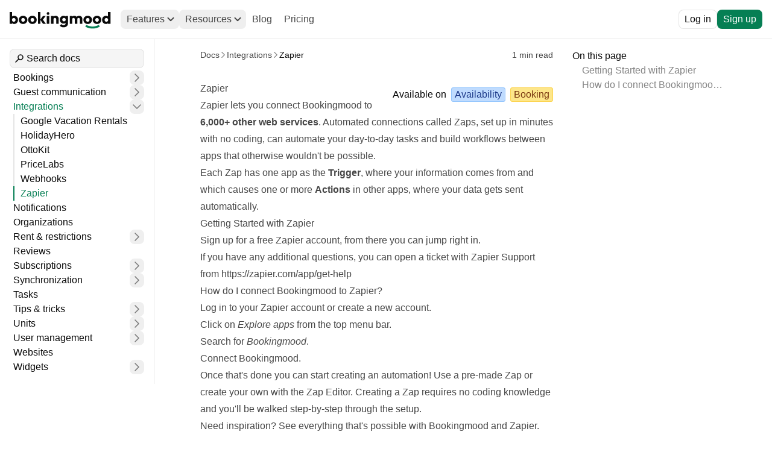

--- FILE ---
content_type: text/html; charset=utf-8
request_url: https://www.bookingmood.com/en-US/docs/integrations/zapier
body_size: 19255
content:
<!DOCTYPE html><html lang="en"><head><meta charSet="utf-8"/><meta name="viewport" content="width=device-width, initial-scale=1"/><link rel="stylesheet" href="/_next/static/css/e8521bef8e9a3c3b.css?dpl=dpl_Cu3dmfQC2gyfoew9U7wo1yxNjjj3" data-precedence="next"/><link rel="stylesheet" href="/_next/static/css/d46d72fa74893cc5.css?dpl=dpl_Cu3dmfQC2gyfoew9U7wo1yxNjjj3" data-precedence="next"/><link rel="preload" as="script" fetchPriority="low" href="/_next/static/chunks/webpack-e1750577f895ea0c.js?dpl=dpl_Cu3dmfQC2gyfoew9U7wo1yxNjjj3"/><script src="/_next/static/chunks/dd0c4330-96ad72735ee5910c.js?dpl=dpl_Cu3dmfQC2gyfoew9U7wo1yxNjjj3" async=""></script><script src="/_next/static/chunks/57466-f9e7eeb9635767d3.js?dpl=dpl_Cu3dmfQC2gyfoew9U7wo1yxNjjj3" async=""></script><script src="/_next/static/chunks/main-app-fe8f2f64e45f40dc.js?dpl=dpl_Cu3dmfQC2gyfoew9U7wo1yxNjjj3" async=""></script><script src="/_next/static/chunks/6753-309159632ef17be6.js?dpl=dpl_Cu3dmfQC2gyfoew9U7wo1yxNjjj3" async=""></script><script src="/_next/static/chunks/app/layout-96c57cc451f75f00.js?dpl=dpl_Cu3dmfQC2gyfoew9U7wo1yxNjjj3" async=""></script><script src="/_next/static/chunks/27560-ffd28e2271bf5f96.js?dpl=dpl_Cu3dmfQC2gyfoew9U7wo1yxNjjj3" async=""></script><script src="/_next/static/chunks/71867-9e9af74a96033820.js?dpl=dpl_Cu3dmfQC2gyfoew9U7wo1yxNjjj3" async=""></script><script src="/_next/static/chunks/55719-34e2a8bd3eab0d8c.js?dpl=dpl_Cu3dmfQC2gyfoew9U7wo1yxNjjj3" async=""></script><script src="/_next/static/chunks/50359-68a85a781be5838f.js?dpl=dpl_Cu3dmfQC2gyfoew9U7wo1yxNjjj3" async=""></script><script src="/_next/static/chunks/26428-393ac96c32444d86.js?dpl=dpl_Cu3dmfQC2gyfoew9U7wo1yxNjjj3" async=""></script><script src="/_next/static/chunks/47844-22565c0965419cff.js?dpl=dpl_Cu3dmfQC2gyfoew9U7wo1yxNjjj3" async=""></script><script src="/_next/static/chunks/41925-e6cd3ac5b4f452a7.js?dpl=dpl_Cu3dmfQC2gyfoew9U7wo1yxNjjj3" async=""></script><script src="/_next/static/chunks/97370-3b0e3308ae65e9fc.js?dpl=dpl_Cu3dmfQC2gyfoew9U7wo1yxNjjj3" async=""></script><script src="/_next/static/chunks/29628-c6a37823f3aed71a.js?dpl=dpl_Cu3dmfQC2gyfoew9U7wo1yxNjjj3" async=""></script><script src="/_next/static/chunks/app/%5Blanguage%5D/(website)/layout-6b52ec0a5bdbfac5.js?dpl=dpl_Cu3dmfQC2gyfoew9U7wo1yxNjjj3" async=""></script><script src="/_next/static/chunks/13606-91b2faf968184b28.js?dpl=dpl_Cu3dmfQC2gyfoew9U7wo1yxNjjj3" async=""></script><script src="/_next/static/chunks/app/%5Blanguage%5D/(website)/docs/%5B%5B...parts%5D%5D/page-d3118f79ac280c0e.js?dpl=dpl_Cu3dmfQC2gyfoew9U7wo1yxNjjj3" async=""></script><script src="/_next/static/chunks/app/not-found-a37e961f29103cb3.js?dpl=dpl_Cu3dmfQC2gyfoew9U7wo1yxNjjj3" async=""></script><script src="/_next/static/chunks/app/%5Blanguage%5D/layout-a3d161e6cb19da4c.js?dpl=dpl_Cu3dmfQC2gyfoew9U7wo1yxNjjj3" async=""></script><script src="/_next/static/chunks/54843-37685a7cdec944bb.js?dpl=dpl_Cu3dmfQC2gyfoew9U7wo1yxNjjj3" async=""></script><script src="/_next/static/chunks/app/%5Blanguage%5D/(website)/docs/layout-a8e47af24620fed4.js?dpl=dpl_Cu3dmfQC2gyfoew9U7wo1yxNjjj3" async=""></script><meta name="next-size-adjust" content=""/><meta name="theme-color" content="#10b981"/><title>Zapier | Bookingmood docs</title><meta name="description" content="Connect Bookingmood to hundreds of other apps with Zapier"/><link rel="canonical" href="https://www.bookingmood.com/en-US/docs/integrations/zapier"/><link rel="alternate" hrefLang="x-default" href="https://www.bookingmood.com/docs/integrations/zapier"/><link rel="alternate" hrefLang="en" href="https://www.bookingmood.com/en-US/docs/integrations/zapier"/><link rel="alternate" hrefLang="be" href="https://www.bookingmood.com/be-BY/docs/integrations/zapier"/><link rel="alternate" hrefLang="bg" href="https://www.bookingmood.com/bg-BG/docs/integrations/zapier"/><link rel="alternate" hrefLang="cs" href="https://www.bookingmood.com/cs-CZ/docs/integrations/zapier"/><link rel="alternate" hrefLang="da" href="https://www.bookingmood.com/da-DK/docs/integrations/zapier"/><link rel="alternate" hrefLang="de" href="https://www.bookingmood.com/de-DE/docs/integrations/zapier"/><link rel="alternate" hrefLang="es" href="https://www.bookingmood.com/es-ES/docs/integrations/zapier"/><link rel="alternate" hrefLang="eu" href="https://www.bookingmood.com/eu-ES/docs/integrations/zapier"/><link rel="alternate" hrefLang="fr" href="https://www.bookingmood.com/fr-FR/docs/integrations/zapier"/><link rel="alternate" hrefLang="el" href="https://www.bookingmood.com/gr-EL/docs/integrations/zapier"/><link rel="alternate" hrefLang="he" href="https://www.bookingmood.com/he-IL/docs/integrations/zapier"/><link rel="alternate" hrefLang="hr" href="https://www.bookingmood.com/hr-HR/docs/integrations/zapier"/><link rel="alternate" hrefLang="hu" href="https://www.bookingmood.com/hu-HU/docs/integrations/zapier"/><link rel="alternate" hrefLang="it" href="https://www.bookingmood.com/it-IT/docs/integrations/zapier"/><link rel="alternate" hrefLang="ja" href="https://www.bookingmood.com/ja-JP/docs/integrations/zapier"/><link rel="alternate" hrefLang="lt" href="https://www.bookingmood.com/lt-LT/docs/integrations/zapier"/><link rel="alternate" hrefLang="lv" href="https://www.bookingmood.com/lv-LV/docs/integrations/zapier"/><link rel="alternate" hrefLang="nl" href="https://www.bookingmood.com/nl-NL/docs/integraties/zapier"/><link rel="alternate" hrefLang="nn" href="https://www.bookingmood.com/nn-NO/docs/integrations/zapier"/><link rel="alternate" hrefLang="pt" href="https://www.bookingmood.com/pt-BR/docs/integrations/zapier"/><link rel="alternate" hrefLang="ro" href="https://www.bookingmood.com/ro-RO/docs/integrations/zapier"/><link rel="alternate" hrefLang="ru" href="https://www.bookingmood.com/ru-RU/docs/integrations/zapier"/><link rel="alternate" hrefLang="sk" href="https://www.bookingmood.com/sk-SK/docs/integrations/zapier"/><link rel="alternate" hrefLang="sl" href="https://www.bookingmood.com/sl-SI/docs/integrations/zapier"/><link rel="alternate" hrefLang="sr" href="https://www.bookingmood.com/sr-RS/docs/integrations/zapier"/><link rel="alternate" hrefLang="sv" href="https://www.bookingmood.com/sv-SE/docs/integrations/zapier"/><link rel="alternate" hrefLang="tr" href="https://www.bookingmood.com/tr-TR/docs/integrations/zapier"/><link rel="alternate" hrefLang="uk" href="https://www.bookingmood.com/uk-UA/docs/integrations/zapier"/><meta name="format-detection" content="telephone=no, address=no, email=no"/><meta property="og:title" content="Zapier | Bookingmood docs"/><meta property="og:description" content="Connect Bookingmood to hundreds of other apps with Zapier"/><meta property="og:url" content="https://www.bookingmood.com/en-US/docs/integrations/zapier"/><meta property="og:image" content="https://ksxynoprjyugtwuaqdho.supabase.co/storage/v1/render/image/public/website/covers-6b1398ec-0abd-493d-b8c0-1d852902cee2.png?height=630&amp;quality=100&amp;resize=cover&amp;width=1200"/><meta property="og:type" content="article"/><meta property="article:published_time" content="2024-02-12T17:28:37.83414+00:00"/><meta property="article:modified_time" content="2025-12-08T11:19:45.803819+00:00"/><meta name="twitter:card" content="summary_large_image"/><meta name="twitter:title" content="Zapier | Bookingmood docs"/><meta name="twitter:description" content="Connect Bookingmood to hundreds of other apps with Zapier"/><meta name="twitter:image" content="https://ksxynoprjyugtwuaqdho.supabase.co/storage/v1/render/image/public/website/covers-6b1398ec-0abd-493d-b8c0-1d852902cee2.png?height=630&amp;quality=100&amp;resize=cover&amp;width=1200"/><link rel="icon" href="/favicon.ico?d422f2b908d9712b" type="image/x-icon" sizes="32x32"/><link rel="icon" href="/icon.png?b884fec7d84b9160" type="image/png" sizes="512x512"/><link rel="apple-touch-icon" href="/apple-icon.png?60079cd57328538a" type="image/png" sizes="180x180"/><script src="/_next/static/chunks/polyfills-42372ed130431b0a.js?dpl=dpl_Cu3dmfQC2gyfoew9U7wo1yxNjjj3" noModule=""></script></head><body class="antialiased theme-background __variable_ed3508 overflow-x-hidden theme-surface"><div hidden=""><!--$--><!--/$--></div><script>(() => {
  const storedTheme = localStorage.getItem("bookingmood.theme");
  const visibleTheme = storedTheme === "dark" || storedTheme === "light"
    ? storedTheme
    : ("matchMedia" in window && window.matchMedia("(prefers-color-scheme: dark)").matches)
      ? "dark"
      : "light";
  if (!document.body.classList.contains(visibleTheme))
    document.body.classList.add(visibleTheme);
})();</script><nav aria-label="Main" data-orientation="horizontal" dir="ltr" class="sticky top-0 z-50 theme-surface"><div class="mx-auto flex max-w-8xl items-center p-4"><a class="mr-4 rounded-lg [&amp;+*]:min-w-0" href="/en-US"><svg viewBox="0 0 150 25" class="mt-1 h-5 sm:h-7"><title>Bookingmood</title><path class="fill-current" d="M79.752,5.52 C80.552,5.52 81.27,5.67 81.906,5.97 C82.2384545,6.12681818 82.5370269,6.31533264 82.8017169,6.53554339 L82.8,5.76 L86.412,5.76 L86.412,16.728 C86.412,17.928 86.132,18.97 85.572,19.854 C85.012,20.738 84.244,21.426 83.268,21.918 C82.292,22.41 81.176,22.656 79.92,22.656 C78.648,22.656 77.528,22.436 76.56,21.996 C75.592,21.556 74.828,20.936 74.268,20.136 L76.524,17.892 C76.94,18.38 77.408,18.754 77.928,19.014 C78.448,19.274 79.076,19.404 79.812,19.404 C80.716,19.404 81.43,19.178 81.954,18.726 C82.478,18.274 82.74,17.64 82.74,16.824 L82.7408869,16.0881305 C82.4878714,16.2917405 82.2055758,16.4670303 81.894,16.614 C81.258,16.914 80.544,17.064 79.752,17.064 C78.688,17.064 77.738,16.81 76.902,16.302 C76.066,15.794 75.41,15.1 74.934,14.22 C74.458,13.34 74.22,12.36 74.22,11.28 C74.22,10.192 74.458,9.214 74.934,8.346 C75.41,7.478 76.066,6.79 76.902,6.282 C77.738,5.774 78.688,5.52 79.752,5.52 Z M19.884,5.496 C21.1,5.496 22.188,5.762 23.148,6.294 C24.108,6.826 24.868,7.55 25.428,8.466 C25.988,9.382 26.268,10.416 26.268,11.568 C26.268,12.72 25.99,13.76 25.434,14.688 C24.878,15.616 24.12,16.348 23.16,16.884 C22.2,17.42 21.112,17.688 19.896,17.688 C18.688,17.688 17.602,17.42 16.638,16.884 C15.674,16.348 14.912,15.616 14.352,14.688 C13.792,13.76 13.512,12.72 13.512,11.568 C13.512,10.416 13.79,9.384 14.346,8.472 C14.902,7.56 15.662,6.836 16.626,6.3 C17.59,5.764 18.676,5.496 19.884,5.496 Z M33.696,5.496 C34.912,5.496 36,5.762 36.96,6.294 C37.92,6.826 38.68,7.55 39.24,8.466 C39.8,9.382 40.08,10.416 40.08,11.568 C40.08,12.72 39.802,13.76 39.246,14.688 C38.69,15.616 37.932,16.348 36.972,16.884 C36.012,17.42 34.924,17.688 33.708,17.688 C32.5,17.688 31.414,17.42 30.45,16.884 C29.486,16.348 28.724,15.616 28.164,14.688 C27.604,13.76 27.324,12.72 27.324,11.568 C27.324,10.416 27.602,9.384 28.158,8.472 C28.714,7.56 29.474,6.836 30.438,6.3 C31.402,5.764 32.488,5.496 33.696,5.496 Z M115.548,5.496 C116.764,5.496 117.852,5.762 118.812,6.294 C119.772,6.826 120.532,7.55 121.092,8.466 C121.652,9.382 121.932,10.416 121.932,11.568 C121.932,12.72 121.654,13.76 121.098,14.688 C120.542,15.616 119.784,16.348 118.824,16.884 C117.864,17.42 116.776,17.688 115.56,17.688 C114.352,17.688 113.266,17.42 112.302,16.884 C111.338,16.348 110.576,15.616 110.016,14.688 C109.456,13.76 109.176,12.72 109.176,11.568 C109.176,10.416 109.454,9.384 110.01,8.472 C110.566,7.56 111.326,6.836 112.29,6.3 C113.254,5.764 114.34,5.496 115.548,5.496 Z M149.256,0 L149.256,17.424 L145.644,17.424 L145.644013,16.5700673 C145.365245,16.8048404 145.053241,17.0074846 144.708,17.178 C144.052,17.502 143.328,17.664 142.536,17.664 C141.432,17.664 140.452187,17.400125 139.596562,16.872375 C138.740937,16.344625 138.068937,15.624625 137.580562,14.712375 C137.092187,13.800125 136.848,12.763125 136.848,11.601375 C136.848,10.431375 137.092,9.3893125 137.58,8.4751875 C138.068,7.5610625 138.73925,6.84 139.59375,6.312 C140.44825,5.784 141.429,5.52 142.536,5.52 C143.328,5.52 144.05,5.672 144.702,5.976 C145.024457,6.12634783 145.31854,6.30506864 145.584251,6.51216245 L145.584,0 L149.256,0 Z M3.672,0 L3.67183081,6.51443935 C3.93832042,6.30637833 4.23437681,6.12689855 4.56,5.976 C5.216,5.672 5.936,5.52 6.72,5.52 C7.824,5.52 8.804,5.784 9.66,6.312 C10.516,6.84 11.188,7.562 11.676,8.478 C12.164,9.394 12.408,10.436 12.408,11.604 C12.408,12.764 12.164,13.8 11.676,14.712 C11.188,15.624 10.516,16.344 9.66,16.872 C8.804,17.4 7.824,17.664 6.72,17.664 C5.928,17.664 5.204,17.502 4.548,17.178 C4.20191795,17.0070692 3.88979141,16.8038529 3.61162039,16.568351 L3.612,17.424 L0,17.424 L0,0 L3.672,0 Z M45.576,0 L45.575,10.978 L49.344,5.76 L53.448,5.76 L49.187629,11.2629792 L53.688,17.424 L49.368,17.424 L45.575,11.801 L45.576,17.424 L41.904,17.424 L41.904,0 L45.576,0 Z M58.668,5.76 L58.668,17.424 L54.996,17.424 L54.996,5.76 L58.668,5.76 Z M68.200875,5.52 C69.053625,5.52 69.814,5.724 70.482,6.132 C71.15,6.54 71.676,7.08 72.06,7.752 C72.444,8.424 72.636,9.16 72.636,9.96 L72.636,17.424 L68.964,17.424 L68.964,10.788 C68.964,10.172 68.776,9.678 68.4,9.306 C68.024,8.934 67.545,8.748 66.963,8.748 C66.567,8.748 66.2155,8.832 65.9085,9 C65.6015,9.168 65.362,9.406 65.19,9.714 C65.018,10.022 64.932,10.38 64.932,10.788 L64.932,17.424 L61.26,17.424 L61.26,5.76 L64.932,5.76 L64.9323341,6.6806467 C65.1859884,6.45427084 65.4694395,6.25738861 65.7826875,6.09 C66.4938125,5.71 67.299875,5.52 68.200875,5.52 Z M102.936,5.52 C103.824,5.52 104.618,5.708 105.318,6.084 C106.018,6.46 106.572,6.996 106.98,7.692 C107.388,8.388 107.592,9.224 107.592,10.2 L107.592,17.424 L103.92,17.424 L103.92,10.608 C103.92,10.024 103.74,9.568 103.38,9.24 C103.02,8.912 102.572,8.748 102.036,8.748 C101.676,8.748 101.35,8.822 101.058,8.97 C100.766,9.118 100.538,9.33 100.374,9.606 C100.21,9.882 100.128,10.216 100.128,10.608 L100.128,17.424 L96.456,17.424 L96.456,10.608 C96.456,10.024 96.276,9.568 95.916,9.24 C95.556,8.912 95.108,8.748 94.572,8.748 C94.204,8.748 93.876,8.822 93.588,8.97 C93.3,9.118 93.074,9.33 92.91,9.606 C92.746,9.882 92.664,10.216 92.664,10.608 L92.664,17.424 L88.992,17.424 L88.992,5.76 L92.664,5.76 L92.66335,6.62566314 C92.908739,6.41076969 93.1809557,6.22421531 93.48,6.066 C94.168,5.702 94.944,5.52 95.808,5.52 C96.616,5.52 97.346,5.704 97.998,6.072 C98.4717041,6.33936672 98.8746749,6.68380107 99.2069124,7.10530302 C99.5612068,6.70153884 99.9828257,6.36889114 100.47,6.108 C101.202,5.716 102.024,5.52 102.936,5.52 Z M6.06,8.832 C5.548,8.832 5.094,8.95 4.698,9.186 C4.302,9.422 3.996,9.746 3.78,10.158 C3.564,10.57 3.456,11.048 3.456,11.592 C3.456,12.136 3.566,12.616 3.786,13.032 C4.006,13.448 4.314,13.772 4.71,14.004 C5.106,14.236 5.56,14.352 6.072,14.352 C6.584,14.352 7.036,14.234 7.428,13.998 C7.82,13.762 8.128,13.436 8.352,13.02 C8.576,12.604 8.688,12.128 8.688,11.592 C8.688,11.056 8.576,10.58 8.352,10.164 C8.128,9.748 7.818,9.422 7.422,9.186 C7.026,8.95 6.572,8.832 6.06,8.832 Z M143.202,8.832 C142.686,8.832 142.232312,8.95075 141.840937,9.18825 C141.449562,9.42575 141.139562,9.7519375 140.910937,10.1668125 C140.682312,10.5816875 140.568,11.05675 140.568,11.592 C140.568,12.128 140.679687,12.6038125 140.903062,13.0194375 C141.126437,13.4350625 141.437375,13.7610625 141.835875,13.9974375 C142.234375,14.2338125 142.68375,14.352 143.184,14.352 C143.712,14.352 144.169562,14.2353125 144.556687,14.0019375 C144.943812,13.7685625 145.247812,13.4445625 145.468687,13.0299375 C145.689562,12.6153125 145.8,12.136 145.8,11.592 C145.8,11.045 145.691187,10.566625 145.473562,10.156875 C145.255937,9.747125 144.951937,9.423875 144.561562,9.187125 C144.171187,8.950375 143.718,8.832 143.202,8.832 Z M19.884,8.832 C19.372,8.832 18.916,8.95 18.516,9.186 C18.116,9.422 17.804,9.746 17.58,10.158 C17.356,10.57 17.244,11.048 17.244,11.592 C17.244,12.128 17.356,12.606 17.58,13.026 C17.804,13.446 18.116,13.772 18.516,14.004 C18.916,14.236 19.372,14.352 19.884,14.352 C20.412,14.352 20.876,14.236 21.276,14.004 C21.676,13.772 21.986,13.446 22.206,13.026 C22.426,12.606 22.536,12.124 22.536,11.58 C22.536,11.036 22.422,10.558 22.194,10.146 C21.966,9.734 21.656,9.412 21.264,9.18 C20.872,8.948 20.412,8.832 19.884,8.832 Z M33.696,8.832 C33.184,8.832 32.728,8.95 32.328,9.186 C31.928,9.422 31.616,9.746 31.392,10.158 C31.168,10.57 31.056,11.048 31.056,11.592 C31.056,12.128 31.168,12.606 31.392,13.026 C31.616,13.446 31.928,13.772 32.328,14.004 C32.728,14.236 33.184,14.352 33.696,14.352 C34.224,14.352 34.688,14.236 35.088,14.004 C35.488,13.772 35.798,13.446 36.018,13.026 C36.238,12.606 36.348,12.124 36.348,11.58 C36.348,11.036 36.234,10.558 36.006,10.146 C35.778,9.734 35.468,9.412 35.076,9.18 C34.684,8.948 34.224,8.832 33.696,8.832 Z M115.548,8.832 C115.036,8.832 114.58,8.95 114.18,9.186 C113.78,9.422 113.468,9.746 113.244,10.158 C113.02,10.57 112.908,11.048 112.908,11.592 C112.908,12.128 113.02,12.606 113.244,13.026 C113.468,13.446 113.78,13.772 114.18,14.004 C114.58,14.236 115.036,14.352 115.548,14.352 C116.076,14.352 116.54,14.236 116.94,14.004 C117.34,13.772 117.65,13.446 117.87,13.026 C118.09,12.606 118.2,12.124 118.2,11.58 C118.2,11.036 118.086,10.558 117.858,10.146 C117.63,9.734 117.32,9.412 116.928,9.18 C116.536,8.948 116.076,8.832 115.548,8.832 Z M80.46,8.748 C79.956,8.748 79.514,8.86 79.134,9.084 C78.754,9.308 78.46,9.612 78.252,9.996 C78.044,10.38 77.94,10.808 77.94,11.28 C77.94,11.736 78.044,12.158 78.252,12.546 C78.46,12.934 78.752,13.242 79.128,13.47 C79.504,13.698 79.944,13.812 80.448,13.812 C80.96,13.812 81.404,13.7 81.78,13.476 C82.156,13.252 82.446,12.95 82.65,12.57 C82.854,12.19 82.956,11.76 82.956,11.28 C82.956,10.8 82.854,10.37 82.65,9.99 C82.446,9.61 82.158,9.308 81.786,9.084 C81.414,8.86 80.972,8.748 80.46,8.748 Z M56.832,0.12 C57.416,0.12 57.892,0.314 58.26,0.702 C58.628,1.09 58.812,1.568 58.812,2.136 C58.812,2.704 58.628,3.182 58.26,3.57 C57.892,3.958 57.416,4.152 56.832,4.152 C56.264,4.152 55.792,3.958 55.416,3.57 C55.04,3.182 54.852,2.704 54.852,2.136 C54.852,1.568 55.04,1.09 55.416,0.702 C55.792,0.314 56.264,0.12 56.832,0.12 Z" stroke="none"></path><path class="fill-current" d="M129.36,5.496 C130.576,5.496 131.664,5.762 132.624,6.294 C133.584,6.826 134.344,7.55 134.904,8.466 C135.464,9.382 135.744,10.416 135.744,11.568 C135.744,12.72 135.466,13.76 134.91,14.688 C134.354,15.616 133.596,16.348 132.636,16.884 C131.676,17.42 130.588,17.688 129.372,17.688 C128.164,17.688 127.078,17.42 126.114,16.884 C125.15,16.348 124.388,15.616 123.828,14.688 C123.268,13.76 122.988,12.72 122.988,11.568 C122.988,10.416 123.266,9.384 123.822,8.472 C124.378,7.56 125.138,6.836 126.102,6.3 C127.066,5.764 128.152,5.496 129.36,5.496 Z M129.36,8.832 C128.848,8.832 128.392,8.95 127.992,9.186 C127.592,9.422 127.28,9.746 127.056,10.158 C126.832,10.57 126.72,11.048 126.72,11.592 C126.72,12.128 126.832,12.606 127.056,13.026 C127.28,13.446 127.592,13.772 127.992,14.004 C128.392,14.236 128.848,14.352 129.36,14.352 C129.888,14.352 130.352,14.236 130.752,14.004 C131.152,13.772 131.462,13.446 131.682,13.026 C131.902,12.606 132.012,12.124 132.012,11.58 C132.012,11.036 131.898,10.558 131.67,10.146 C131.442,9.734 131.132,9.412 130.74,9.18 C130.348,8.948 129.888,8.832 129.36,8.832 Z" stroke="none"></path><path class="fill-current opacity-0" d="M134.075413,7.06206092 L135.332587,9.78593908 C134.068052,10.3695706 132.840927,10.8723924 131.650958,11.2939012 L131.274,11.424 L131.650958,11.5540988 C132.670931,11.9153921 133.718203,12.3364255 134.792933,12.8168821 L135.332587,13.0620609 L134.075413,15.7859391 C130.097878,13.9501539 126.600526,13.0045442 123.593447,12.9289305 L123.204,12.924 L123.204,9.924 C126.168428,9.924 129.623567,9.05488129 133.559328,7.29646456 L134.075413,7.06206092 Z" stroke="none"></path><path class="fill-current text-primary" d="M132.03318,19.0823592 L133.37482,21.7656408 C129.83889,23.533606 126.277314,24.424 122.704,24.424 C119.300844,24.424 115.908334,23.6163864 112.538485,22.012236 L112.03318,21.7656408 L113.37482,19.0823592 C116.505557,20.6477273 119.610647,21.424 122.704,21.424 C125.634545,21.424 128.575624,20.7272899 131.539064,19.3229669 L132.03318,19.0823592 Z" stroke="none"></path></svg></a><div style="position:relative"><ul data-orientation="horizontal" class="flex min-w-0 gap-2 max-sm:hidden" dir="ltr"><li><button type="button" id="radix-_R_d5tivb_-trigger-radix-_R_3ad5tivb_" data-state="closed" aria-expanded="false" aria-controls="radix-_R_d5tivb_-content-radix-_R_3ad5tivb_" data-radix-collection-item="" aria-label="Features" class="group/button inline-flex min-w-0 cursor-pointer select-none items-center justify-center whitespace-nowrap rounded-lg hover:bg-divider disabled:pointer-events-none disabled:opacity-50 data-[state=open]:bg-divider data-[state=open]:outline p-1 gap-1 text-dimmed hover:text-text data-[state=open]:text-text"><span class="pointer-events-none min-w-0 truncate first:pl-1.5 last:pr-1.5">Features</span><span class="pointer-events-none inline-flex empty:hidden m-1"><svg class="h-[1em] flex-shrink-0 fill-current stroke-current stroke-[3px] [stroke-linecap:round] [stroke-linejoin:round] stroke-[5px] text-xs transition-transform group-data-[state=open]/button:rotate-180" role="presentation" viewBox="0 0 32 32"><path d="M28 10L16 22 4 10" fill="none"></path></svg></span></button></li><li><button type="button" id="radix-_R_d5tivb_-trigger-radix-_R_5ad5tivb_" data-state="closed" aria-expanded="false" aria-controls="radix-_R_d5tivb_-content-radix-_R_5ad5tivb_" data-radix-collection-item="" aria-label="Resources" class="group/button inline-flex min-w-0 cursor-pointer select-none items-center justify-center whitespace-nowrap rounded-lg hover:bg-divider disabled:pointer-events-none disabled:opacity-50 data-[state=open]:bg-divider data-[state=open]:outline p-1 gap-1 text-dimmed hover:text-text data-[state=open]:text-text"><span class="pointer-events-none min-w-0 truncate first:pl-1.5 last:pr-1.5">Resources</span><span class="pointer-events-none inline-flex empty:hidden m-1"><svg class="h-[1em] flex-shrink-0 fill-current stroke-current stroke-[3px] [stroke-linecap:round] [stroke-linejoin:round] stroke-[5px] text-xs transition-transform group-data-[state=open]/button:rotate-180" role="presentation" viewBox="0 0 32 32"><path d="M28 10L16 22 4 10" fill="none"></path></svg></span></button></li><li class="contents"><a class="inline-flex rounded-lg px-2.5 py-1 hover:bg-divider text-dimmed" data-radix-collection-item="" href="/en-US/blog">Blog</a></li><li class="contents"><a class="inline-flex rounded-lg px-2.5 py-1 hover:bg-divider text-dimmed" data-radix-collection-item="" href="/en-US/pricing">Pricing</a></li></ul></div><div class="ml-auto flex items-center gap-2"><a aria-label="Log in" class="group/button inline-flex min-w-0 cursor-pointer select-none items-center justify-center rounded-lg hover:bg-divider ring ring-inset hover:ring-current p-1 gap-1 max-md:hidden" href="/en-US/auth/sign-in"><span class="min-w-0 truncate first:pl-1.5 last:pr-1.5">Log in</span></a><a aria-label="Sign up" class="group/button inline-flex min-w-0 cursor-pointer select-none items-center justify-center rounded-lg hover:bg-divider p-1 gap-1 theme-primary" href="/en-US/auth/sign-up"><span class="min-w-0 truncate first:pl-1.5 last:pr-1.5">Sign up</span></a><button type="button" aria-haspopup="dialog" aria-expanded="false" aria-controls="radix-_R_5qd5tivb_" data-state="closed" class="group/button inline-flex min-w-0 cursor-pointer select-none items-center justify-center whitespace-nowrap rounded-lg hover:bg-divider disabled:pointer-events-none disabled:opacity-50 data-[state=open]:bg-divider data-[state=open]:outline p-1 gap-1 sm:hidden"><span class="pointer-events-none m-1 inline-flex empty:hidden"><svg class="h-[1em] flex-shrink-0 fill-current stroke-current stroke-[3px] [stroke-linecap:round] [stroke-linejoin:round]" role="presentation" viewBox="0 0 32 32"><path d="M2 21h28M2 11h28" fill="none"></path></svg></span></button></div></div></nav><hr class="sticky top-16"/><div class="mx-auto flex max-w-8xl items-start"><nav class="sticky top-16 flex h-[calc(100dvh-4rem)] w-64 flex-shrink-0 flex-col gap-1 overflow-y-auto border-r p-4 max-md:hidden"><button type="button" aria-haspopup="dialog" aria-expanded="false" aria-controls="radix-_R_miul5tivb_" data-state="closed" aria-label="Search docs" class="group/button inline-flex min-w-0 cursor-pointer select-none items-center justify-center whitespace-nowrap rounded-lg hover:bg-divider disabled:pointer-events-none disabled:opacity-50 data-[state=open]:bg-divider data-[state=open]:outline text-weak hover:text-text ring ring-inset hover:ring-current p-1 gap-1 mb-1 theme-background"><span class="pointer-events-none m-1 inline-flex empty:hidden"><svg class="h-[1em] flex-shrink-0 fill-current stroke-current stroke-[3px] [stroke-linecap:round] [stroke-linejoin:round]" role="presentation" viewBox="0 0 32 32"><path d="M20 20a8 8 0 100-16 8 8 0 000 16zM4 28l10.34-10.34" fill="none"></path></svg></span><span class="pointer-events-none min-w-0 truncate first:pl-1.5 last:pr-1.5 flex-grow text-left">Search docs</span><span class="pointer-events-none inline-flex empty:hidden m-1"></span></button><div class="flex flex-col gap-1"><div class="flex rounded-lg"><a aria-label="Bookings" class="group/button inline-flex min-w-0 cursor-pointer select-none items-center justify-center rounded-lg hover:bg-divider min-w-0 flex-grow" href="/en-US/docs/bookings"><span class="min-w-0 truncate first:pl-1.5 last:pr-1.5 flex-grow text-left">Bookings</span></a><button type="button" aria-label="Expand" class="group/button inline-flex min-w-0 cursor-pointer select-none items-center justify-center whitespace-nowrap rounded-lg hover:bg-divider disabled:pointer-events-none disabled:opacity-50 data-[state=open]:bg-divider data-[state=open]:outline text-weak hover:text-text flex-shrink-0" data-state="closed"><span class="pointer-events-none m-1 inline-flex empty:hidden"><svg class="h-[1em] flex-shrink-0 fill-current stroke-current stroke-[3px] [stroke-linecap:round] [stroke-linejoin:round] -rotate-90" role="presentation" viewBox="0 0 32 32"><path d="M28 10L16 22 4 10" fill="none"></path></svg></span></button></div></div><div class="flex flex-col gap-1"><div class="flex rounded-lg"><a aria-label="Guest communication" class="group/button inline-flex min-w-0 cursor-pointer select-none items-center justify-center rounded-lg hover:bg-divider min-w-0 flex-grow" href="/en-US/docs/guest-communication"><span class="min-w-0 truncate first:pl-1.5 last:pr-1.5 flex-grow text-left">Guest communication</span></a><button type="button" aria-label="Expand" class="group/button inline-flex min-w-0 cursor-pointer select-none items-center justify-center whitespace-nowrap rounded-lg hover:bg-divider disabled:pointer-events-none disabled:opacity-50 data-[state=open]:bg-divider data-[state=open]:outline text-weak hover:text-text flex-shrink-0" data-state="closed"><span class="pointer-events-none m-1 inline-flex empty:hidden"><svg class="h-[1em] flex-shrink-0 fill-current stroke-current stroke-[3px] [stroke-linecap:round] [stroke-linejoin:round] -rotate-90" role="presentation" viewBox="0 0 32 32"><path d="M28 10L16 22 4 10" fill="none"></path></svg></span></button></div></div><div class="flex flex-col gap-1"><div class="flex rounded-lg border-primary text-primary"><a aria-label="Integrations" class="group/button inline-flex min-w-0 cursor-pointer select-none items-center justify-center rounded-lg hover:bg-divider min-w-0 flex-grow" href="/en-US/docs/integrations"><span class="min-w-0 truncate first:pl-1.5 last:pr-1.5 flex-grow text-left">Integrations</span></a><button type="button" aria-label="Collapse" class="group/button inline-flex min-w-0 cursor-pointer select-none items-center justify-center whitespace-nowrap rounded-lg hover:bg-divider disabled:pointer-events-none disabled:opacity-50 data-[state=open]:bg-divider data-[state=open]:outline text-weak hover:text-text flex-shrink-0" data-state="closed"><span class="pointer-events-none m-1 inline-flex empty:hidden"><svg class="h-[1em] flex-shrink-0 fill-current stroke-current stroke-[3px] [stroke-linecap:round] [stroke-linejoin:round]" role="presentation" viewBox="0 0 32 32"><path d="M28 10L16 22 4 10" fill="none"></path></svg></span></button></div><div class="ml-1.5 flex flex-col gap-1 border-l-2 pl-1"><div class="flex flex-col gap-1"><div class="flex -ml-1.5 rounded-r-lg border-l-2 pl-1 hover:border-current"><a aria-label="Google Vacation Rentals" class="group/button inline-flex min-w-0 cursor-pointer select-none items-center justify-center rounded-lg hover:bg-divider min-w-0 flex-grow" href="/en-US/docs/integrations/google-vacation-rentals"><span class="min-w-0 truncate first:pl-1.5 last:pr-1.5 flex-grow text-left">Google Vacation Rentals</span></a></div></div><div class="flex flex-col gap-1"><div class="flex -ml-1.5 rounded-r-lg border-l-2 pl-1 hover:border-current"><a aria-label="HolidayHero" class="group/button inline-flex min-w-0 cursor-pointer select-none items-center justify-center rounded-lg hover:bg-divider min-w-0 flex-grow" href="/en-US/docs/integrations/holidayhero"><span class="min-w-0 truncate first:pl-1.5 last:pr-1.5 flex-grow text-left">HolidayHero</span></a></div></div><div class="flex flex-col gap-1"><div class="flex -ml-1.5 rounded-r-lg border-l-2 pl-1 hover:border-current"><a aria-label="OttoKit" class="group/button inline-flex min-w-0 cursor-pointer select-none items-center justify-center rounded-lg hover:bg-divider min-w-0 flex-grow" href="/en-US/docs/integrations/ottokit"><span class="min-w-0 truncate first:pl-1.5 last:pr-1.5 flex-grow text-left">OttoKit</span></a></div></div><div class="flex flex-col gap-1"><div class="flex -ml-1.5 rounded-r-lg border-l-2 pl-1 hover:border-current"><a aria-label="PriceLabs" class="group/button inline-flex min-w-0 cursor-pointer select-none items-center justify-center rounded-lg hover:bg-divider min-w-0 flex-grow" href="/en-US/docs/integrations/pricelabs"><span class="min-w-0 truncate first:pl-1.5 last:pr-1.5 flex-grow text-left">PriceLabs</span></a></div></div><div class="flex flex-col gap-1"><div class="flex -ml-1.5 rounded-r-lg border-l-2 pl-1 hover:border-current"><a aria-label="Webhooks" class="group/button inline-flex min-w-0 cursor-pointer select-none items-center justify-center rounded-lg hover:bg-divider min-w-0 flex-grow" href="/en-US/docs/integrations/webhooks"><span class="min-w-0 truncate first:pl-1.5 last:pr-1.5 flex-grow text-left">Webhooks</span></a></div></div><div class="flex flex-col gap-1"><div class="flex -ml-1.5 rounded-r-lg border-l-2 pl-1 hover:border-current border-primary text-primary"><a aria-label="Zapier" class="group/button inline-flex min-w-0 cursor-pointer select-none items-center justify-center rounded-lg hover:bg-divider min-w-0 flex-grow" href="/en-US/docs/integrations/zapier"><span class="min-w-0 truncate first:pl-1.5 last:pr-1.5 flex-grow text-left">Zapier</span></a></div></div></div></div><div class="flex flex-col gap-1"><div class="flex rounded-lg"><a aria-label="Notifications" class="group/button inline-flex min-w-0 cursor-pointer select-none items-center justify-center rounded-lg hover:bg-divider min-w-0 flex-grow" href="/en-US/docs/notifications"><span class="min-w-0 truncate first:pl-1.5 last:pr-1.5 flex-grow text-left">Notifications</span></a></div></div><div class="flex flex-col gap-1"><div class="flex rounded-lg"><a aria-label="Organizations" class="group/button inline-flex min-w-0 cursor-pointer select-none items-center justify-center rounded-lg hover:bg-divider min-w-0 flex-grow" href="/en-US/docs/organizations"><span class="min-w-0 truncate first:pl-1.5 last:pr-1.5 flex-grow text-left">Organizations</span></a></div></div><div class="flex flex-col gap-1"><div class="flex rounded-lg"><a aria-label="Rent &amp; restrictions" class="group/button inline-flex min-w-0 cursor-pointer select-none items-center justify-center rounded-lg hover:bg-divider min-w-0 flex-grow" href="/en-US/docs/rent-and-restrictions"><span class="min-w-0 truncate first:pl-1.5 last:pr-1.5 flex-grow text-left">Rent &amp; restrictions</span></a><button type="button" aria-label="Expand" class="group/button inline-flex min-w-0 cursor-pointer select-none items-center justify-center whitespace-nowrap rounded-lg hover:bg-divider disabled:pointer-events-none disabled:opacity-50 data-[state=open]:bg-divider data-[state=open]:outline text-weak hover:text-text flex-shrink-0" data-state="closed"><span class="pointer-events-none m-1 inline-flex empty:hidden"><svg class="h-[1em] flex-shrink-0 fill-current stroke-current stroke-[3px] [stroke-linecap:round] [stroke-linejoin:round] -rotate-90" role="presentation" viewBox="0 0 32 32"><path d="M28 10L16 22 4 10" fill="none"></path></svg></span></button></div></div><div class="flex flex-col gap-1"><div class="flex rounded-lg"><a aria-label="Reviews" class="group/button inline-flex min-w-0 cursor-pointer select-none items-center justify-center rounded-lg hover:bg-divider min-w-0 flex-grow" href="/en-US/docs/reviews"><span class="min-w-0 truncate first:pl-1.5 last:pr-1.5 flex-grow text-left">Reviews</span></a></div></div><div class="flex flex-col gap-1"><div class="flex rounded-lg"><a aria-label="Subscriptions" class="group/button inline-flex min-w-0 cursor-pointer select-none items-center justify-center rounded-lg hover:bg-divider min-w-0 flex-grow" href="/en-US/docs/subscriptions"><span class="min-w-0 truncate first:pl-1.5 last:pr-1.5 flex-grow text-left">Subscriptions</span></a><button type="button" aria-label="Expand" class="group/button inline-flex min-w-0 cursor-pointer select-none items-center justify-center whitespace-nowrap rounded-lg hover:bg-divider disabled:pointer-events-none disabled:opacity-50 data-[state=open]:bg-divider data-[state=open]:outline text-weak hover:text-text flex-shrink-0" data-state="closed"><span class="pointer-events-none m-1 inline-flex empty:hidden"><svg class="h-[1em] flex-shrink-0 fill-current stroke-current stroke-[3px] [stroke-linecap:round] [stroke-linejoin:round] -rotate-90" role="presentation" viewBox="0 0 32 32"><path d="M28 10L16 22 4 10" fill="none"></path></svg></span></button></div></div><div class="flex flex-col gap-1"><div class="flex rounded-lg"><a aria-label="Synchronization" class="group/button inline-flex min-w-0 cursor-pointer select-none items-center justify-center rounded-lg hover:bg-divider min-w-0 flex-grow" href="/en-US/docs/synchronization"><span class="min-w-0 truncate first:pl-1.5 last:pr-1.5 flex-grow text-left">Synchronization</span></a><button type="button" aria-label="Expand" class="group/button inline-flex min-w-0 cursor-pointer select-none items-center justify-center whitespace-nowrap rounded-lg hover:bg-divider disabled:pointer-events-none disabled:opacity-50 data-[state=open]:bg-divider data-[state=open]:outline text-weak hover:text-text flex-shrink-0" data-state="closed"><span class="pointer-events-none m-1 inline-flex empty:hidden"><svg class="h-[1em] flex-shrink-0 fill-current stroke-current stroke-[3px] [stroke-linecap:round] [stroke-linejoin:round] -rotate-90" role="presentation" viewBox="0 0 32 32"><path d="M28 10L16 22 4 10" fill="none"></path></svg></span></button></div></div><div class="flex flex-col gap-1"><div class="flex rounded-lg"><a aria-label="Tasks" class="group/button inline-flex min-w-0 cursor-pointer select-none items-center justify-center rounded-lg hover:bg-divider min-w-0 flex-grow" href="/en-US/docs/tasks"><span class="min-w-0 truncate first:pl-1.5 last:pr-1.5 flex-grow text-left">Tasks</span></a></div></div><div class="flex flex-col gap-1"><div class="flex rounded-lg"><a aria-label="Tips &amp; tricks" class="group/button inline-flex min-w-0 cursor-pointer select-none items-center justify-center rounded-lg hover:bg-divider min-w-0 flex-grow" href="/en-US/docs/tips-tricks"><span class="min-w-0 truncate first:pl-1.5 last:pr-1.5 flex-grow text-left">Tips &amp; tricks</span></a><button type="button" aria-label="Expand" class="group/button inline-flex min-w-0 cursor-pointer select-none items-center justify-center whitespace-nowrap rounded-lg hover:bg-divider disabled:pointer-events-none disabled:opacity-50 data-[state=open]:bg-divider data-[state=open]:outline text-weak hover:text-text flex-shrink-0" data-state="closed"><span class="pointer-events-none m-1 inline-flex empty:hidden"><svg class="h-[1em] flex-shrink-0 fill-current stroke-current stroke-[3px] [stroke-linecap:round] [stroke-linejoin:round] -rotate-90" role="presentation" viewBox="0 0 32 32"><path d="M28 10L16 22 4 10" fill="none"></path></svg></span></button></div></div><div class="flex flex-col gap-1"><div class="flex rounded-lg"><a aria-label="Units" class="group/button inline-flex min-w-0 cursor-pointer select-none items-center justify-center rounded-lg hover:bg-divider min-w-0 flex-grow" href="/en-US/docs/rental-units"><span class="min-w-0 truncate first:pl-1.5 last:pr-1.5 flex-grow text-left">Units</span></a><button type="button" aria-label="Expand" class="group/button inline-flex min-w-0 cursor-pointer select-none items-center justify-center whitespace-nowrap rounded-lg hover:bg-divider disabled:pointer-events-none disabled:opacity-50 data-[state=open]:bg-divider data-[state=open]:outline text-weak hover:text-text flex-shrink-0" data-state="closed"><span class="pointer-events-none m-1 inline-flex empty:hidden"><svg class="h-[1em] flex-shrink-0 fill-current stroke-current stroke-[3px] [stroke-linecap:round] [stroke-linejoin:round] -rotate-90" role="presentation" viewBox="0 0 32 32"><path d="M28 10L16 22 4 10" fill="none"></path></svg></span></button></div></div><div class="flex flex-col gap-1"><div class="flex rounded-lg"><a aria-label="User management" class="group/button inline-flex min-w-0 cursor-pointer select-none items-center justify-center rounded-lg hover:bg-divider min-w-0 flex-grow" href="/en-US/docs/user-management"><span class="min-w-0 truncate first:pl-1.5 last:pr-1.5 flex-grow text-left">User management</span></a><button type="button" aria-label="Expand" class="group/button inline-flex min-w-0 cursor-pointer select-none items-center justify-center whitespace-nowrap rounded-lg hover:bg-divider disabled:pointer-events-none disabled:opacity-50 data-[state=open]:bg-divider data-[state=open]:outline text-weak hover:text-text flex-shrink-0" data-state="closed"><span class="pointer-events-none m-1 inline-flex empty:hidden"><svg class="h-[1em] flex-shrink-0 fill-current stroke-current stroke-[3px] [stroke-linecap:round] [stroke-linejoin:round] -rotate-90" role="presentation" viewBox="0 0 32 32"><path d="M28 10L16 22 4 10" fill="none"></path></svg></span></button></div></div><div class="flex flex-col gap-1"><div class="flex rounded-lg"><a aria-label="Websites" class="group/button inline-flex min-w-0 cursor-pointer select-none items-center justify-center rounded-lg hover:bg-divider min-w-0 flex-grow" href="/en-US/docs/websites"><span class="min-w-0 truncate first:pl-1.5 last:pr-1.5 flex-grow text-left">Websites</span></a></div></div><div class="flex flex-col gap-1"><div class="flex rounded-lg"><a aria-label="Widgets" class="group/button inline-flex min-w-0 cursor-pointer select-none items-center justify-center rounded-lg hover:bg-divider min-w-0 flex-grow" href="/en-US/docs/widgets"><span class="min-w-0 truncate first:pl-1.5 last:pr-1.5 flex-grow text-left">Widgets</span></a><button type="button" aria-label="Expand" class="group/button inline-flex min-w-0 cursor-pointer select-none items-center justify-center whitespace-nowrap rounded-lg hover:bg-divider disabled:pointer-events-none disabled:opacity-50 data-[state=open]:bg-divider data-[state=open]:outline text-weak hover:text-text flex-shrink-0" data-state="closed"><span class="pointer-events-none m-1 inline-flex empty:hidden"><svg class="h-[1em] flex-shrink-0 fill-current stroke-current stroke-[3px] [stroke-linecap:round] [stroke-linejoin:round] -rotate-90" role="presentation" viewBox="0 0 32 32"><path d="M28 10L16 22 4 10" fill="none"></path></svg></span></button></div></div></nav><div class="mx-auto min-w-0 space-y-4 p-4 sm:space-y-8 lg:mr-0"><div class="flex flex-wrap gap-x-4"><div aria-label="Breadcrumbs" class="flex items-center gap-1 text-sm" role="navigation"><a class="text-dimmed transition-colors hover:text-text" href="/en-US/docs">Docs</a><svg class="h-[1em] flex-shrink-0 fill-current stroke-current stroke-[3px] [stroke-linecap:round] [stroke-linejoin:round] -rotate-90 text-xs text-weak" role="presentation" viewBox="0 0 32 32"><path d="M28 10L16 22 4 10" fill="none"></path></svg><a class="text-dimmed transition-colors hover:text-text" href="/en-US/docs/integrations">Integrations</a><svg class="h-[1em] flex-shrink-0 fill-current stroke-current stroke-[3px] [stroke-linecap:round] [stroke-linejoin:round] -rotate-90 text-xs text-weak" role="presentation" viewBox="0 0 32 32"><path d="M28 10L16 22 4 10" fill="none"></path></svg><a href="/en-US/docs/integrations/zapier">Zapier</a></div><p class="ml-auto text-sm text-dimmed">1 min read</p></div><div class="float-right"><p class="mt-3">Available on<span class="inline-flex whitespace-nowrap rounded ring ring-inset theme-info-container ml-2"><span class="first:pl-1.5 last:pr-1.5">Availability</span></span><span class="inline-flex whitespace-nowrap rounded ring ring-inset theme-warning-container ml-2"><span class="first:pl-1.5 last:pr-1.5">Booking</span></span></p></div><div class="prose prose-themed whitespace-pre-wrap break-words prose-a:[font-weight:inherit] prose-headings:scroll-mt-24 prose-headings:font-heading prose-img:rounded-xl prose-img:ring w-[65ch] max-w-full" role="main"><h1 id="zapier">Zapier</h1><p class="first:mt-0 last:mb-0"><a target="_blank" href="https://zapier.com/apps/bookingmood/integrations">Zapier</a> lets you connect Bookingmood to <strong>6,000+ other web services</strong>. Automated connections called Zaps, set up in minutes with no coding, can automate your day-to-day tasks and build workflows between apps that otherwise wouldn&#x27;t be possible.</p><p class="first:mt-0 last:mb-0">Each Zap has one app as the <strong>Trigger</strong>, where your information comes from and which causes one or more <strong>Actions</strong> in other apps, where your data gets sent automatically.</p><h2 id="getting-started-with-zapier">Getting Started with Zapier</h2><p class="first:mt-0 last:mb-0">Sign up for a free <a target="_blank" href="https://zapier.com/apps/bookingmood/integrations">Zapier</a> account, from there you can jump right in.</p><p class="first:mt-0 last:mb-0">If you have any additional questions, you can open a ticket with Zapier Support from <a target="_blank" href="https://zapier.com/app/get-help">https://zapier.com/app/get-help</a></p><h2 id="how-do-i-connect-bookingmood-to-zapier">How do I connect Bookingmood to Zapier?</h2><ul><li><p class="first:mt-0 last:mb-0"><a target="_blank" href="https://zapier.com/app/login">Log in</a> to your Zapier account or <a target="_blank" href="https://zapier.com/sign-up">create a new account</a>.</p></li><li><p class="first:mt-0 last:mb-0">Click on <em>Explore apps</em> from the top menu bar.</p></li><li><p class="first:mt-0 last:mb-0">Search for <em>Bookingmood</em>.</p></li><li><p class="first:mt-0 last:mb-0">Connect Bookingmood.</p></li></ul><p class="first:mt-0 last:mb-0">Once that&#x27;s done you can start creating an automation! Use a pre-made Zap or create your own with the Zap Editor. Creating a Zap requires no coding knowledge and you&#x27;ll be walked step-by-step through the setup.</p><p class="first:mt-0 last:mb-0">Need inspiration? <a target="_blank" href="https://zapier.com/apps/bookingmood/integrations">See everything</a> that&#x27;s possible with Bookingmood and Zapier.</p><p class="first:mt-0 last:mb-0">If you have any additional questions, you can open a ticket with Zapier Support from <a target="_blank" href="https://zapier.com/app/get-help">https://zapier.com/app/get-help</a>.</p></div><p class="text-sm text-dimmed">Last modified December 8, 2025</p><div class="mx-auto flex gap-4" role="navigation"><a class="group/button inline-flex min-w-0 cursor-pointer select-none items-center justify-center rounded-lg hover:bg-divider sm:-ml-6" href="/en-US/docs/widgets/website-builders/yola"><span class="m-1 inline-flex empty:hidden text-weak group-hover/button:text-text self-end"><svg class="h-[1em] flex-shrink-0 fill-current stroke-current stroke-[3px] [stroke-linecap:round] [stroke-linejoin:round] rotate-90" role="presentation" viewBox="0 0 32 32"><path d="M28 10L16 22 4 10" fill="none"></path></svg></span><span class="min-w-0 truncate first:pl-1.5 last:pr-1.5 flex flex-col items-start"><span class="text-xs text-weak">Previous</span><span>Yola</span></span></a><a class="group/button inline-flex min-w-0 cursor-pointer select-none items-center justify-center rounded-lg hover:bg-divider ml-auto sm:-mr-6" href="/en-US/docs/widgets/website-builders/zoho-sites"><span class="min-w-0 truncate first:pl-1.5 last:pr-1.5 flex flex-col items-end"><span class="text-xs text-weak">Next</span><span>Zoho Sites</span></span><span class="inline-flex empty:hidden m-1 text-weak group-hover/button:text-text self-end"><svg class="h-[1em] flex-shrink-0 fill-current stroke-current stroke-[3px] [stroke-linecap:round] [stroke-linejoin:round] -rotate-90" role="presentation" viewBox="0 0 32 32"><path d="M28 10L16 22 4 10" fill="none"></path></svg></span></a></div></div><nav aria-label="Table of contents" class="sticky top-16 flex w-72 flex-shrink-0 flex-col gap-2 p-4 max-lg:hidden mr-auto" role="navigation"><p>On this page</p><div class="relative flex flex-col gap-2"><svg class="pointer-events-none absolute inset-y-0 left-0 h-full w-12"><path class="stroke-divider" fill="none" stroke-linejoin="round" stroke-width="1"></path><path class="stroke-primary transition-[stroke-dashoffset,stroke-dasharray]" fill="none" stroke-linejoin="round" stroke-width="2"></path></svg><a class="truncate text-weak hover:text-text" style="margin-left:16px" href="#getting-started-with-zapier">Getting Started with Zapier</a><a class="truncate text-weak hover:text-text" style="margin-left:16px" href="#how-do-i-connect-bookingmood-to-zapier">How do I connect Bookingmood to Zapier?</a></div></nav><!--$--><!--/$--></div><footer class="theme-background"><div class="mx-auto w-full min-w-0 max-w-6xl flex-grow px-4 md:px-8 flex flex-wrap items-end gap-x-8 gap-y-4 py-8 sm:py-16"><div class="space-y-4"><h2 class="font-heading text-2xl font-bold sm:text-4xl">Ready for more bookings?</h2><div class="flex items-center gap-2 sm:text-xl"><svg class="h-[1em] flex-shrink-0 fill-current stroke-current stroke-[3px] [stroke-linecap:round] [stroke-linejoin:round] text-primary" role="presentation" viewBox="0 0 32 32"><path d="M4 16l8 8L28 8" fill="none"></path></svg><p class="text-dimmed">Free trial - no credit card required</p></div></div><a aria-label="Get started" class="group/button inline-flex min-w-0 cursor-pointer select-none items-center justify-center rounded-lg hover:bg-divider p-3 gap-3 font-bold theme-primary sm:px-8 sm:text-lg xs:ml-auto max-xs:flex-grow" href="/en-US/auth/sign-up"><span class="min-w-0 truncate first:pl-1.5 last:pr-1.5">Get started</span><span class="inline-flex empty:hidden m-1"><svg class="h-[1em] flex-shrink-0 fill-current stroke-current stroke-[3px] [stroke-linecap:round] [stroke-linejoin:round] transition-transform group-hover/button:translate-x-1" role="presentation" viewBox="0 0 32 32"><path d="M4 16h24M16 4l12 12-12 12" fill="none"></path></svg></span></a></div><div class="mx-auto w-full min-w-0 max-w-6xl flex-grow px-4 md:px-8 space-y-4 py-4 md:space-y-8 md:py-8"><div class="columns-[10rem] gap-4 md:gap-8"><div class="mb-4 flex break-inside-avoid-column flex-col gap-1"><h3 class="text-weak">Features</h3><a class="hover:underline" href="/en-US/features/booking-management">Booking management</a><a class="hover:underline" href="/en-US/features/collaboration">Collaboration</a><a class="hover:underline" href="/en-US/features/configuration">Booking flows</a><a class="hover:underline" href="/en-US/features/guest-communication">Guest communication</a><a class="hover:underline" href="/en-US/features/widgets">Embeddable widgets</a><a class="hover:underline" href="/en-US/features/website-builder">Website builder</a></div><div class="mb-4 flex break-inside-avoid-column flex-col gap-1"><h3 class="text-weak">Resources</h3><a class="hover:underline" href="/en-US/blog">Blog</a><a class="hover:underline" href="/en-US/docs">Docs</a><a class="hover:underline" href="/en-US/guides">Guides</a><a class="hover:underline" href="/en-US/api-reference">API reference</a><a class="hover:underline" href="/en-US/booking-calendar-for-website-builders">Website builders</a><a class="hover:underline" href="/en-US/affiliates">Affiliate program</a><a class="hover:underline" href="/en-US/airbnb-calendar">Airbnb calendar widget</a></div><div class="mb-4 flex break-inside-avoid-column flex-col gap-1"><h3 class="text-weak">Support</h3><a class="hover:underline" href="/en-US/contact">Contact</a><a class="hover:underline" href="/en-US/pricing">Pricing</a><a class="hover:underline" href="/en-US/changelog">Changelog</a></div><div class="mb-4 flex break-inside-avoid-column flex-col gap-1"><h3 class="text-weak">Company</h3><a class="hover:underline" href="/en-US/about">About Bookingmood</a><a class="hover:underline" href="/en-US/privacy">Privacy policy</a><a class="hover:underline" href="/en-US/terms-and-conditions">Terms &amp; conditions</a></div><div class="mb-4 flex break-inside-avoid-column flex-col gap-1"><h3 class="text-weak">Connect</h3><a class="hover:underline" target="_blank" href="https://www.facebook.com/bookingmoodcom">Facebook</a><a class="hover:underline" target="_blank" href="https://www.linkedin.com/company/bookingmood">LinkedIn</a><a class="hover:underline" target="_blank" href="https://www.youtube.com/channel/UCWog5JNOgQJH6gQ6SiUWBBw">YouTube</a><a class="hover:underline" href="/en-US/linkpartners">Link partners</a></div></div><div class="flex flex-wrap items-center gap-1"><p class="text-weak">© <!-- -->2026<!-- --> Bookingmood B.V.</p><div class="ml-auto flex gap-1"><div class="h-8 w-24 rounded-lg ring ring-inset theme-surface"></div><button type="button" role="combobox" aria-label="English" class="group/button inline-flex min-w-0 cursor-pointer select-none items-center justify-center whitespace-nowrap rounded-lg hover:bg-divider disabled:pointer-events-none disabled:opacity-50 data-[state=open]:bg-divider data-[state=open]:outline ring ring-inset hover:ring-current p-1 gap-1 theme-surface"><span class="pointer-events-none m-1 inline-flex empty:hidden"><img alt="English" loading="lazy" width="16" height="16" decoding="async" data-nimg="1" style="color:transparent" srcSet="https://flagsapi.com/US/flat/32.png 1x" src="https://flagsapi.com/US/flat/32.png"/></span><span class="pointer-events-none min-w-0 truncate first:pl-1.5 last:pr-1.5 flex-grow text-left">English</span><span class="pointer-events-none inline-flex empty:hidden m-1"><svg class="h-[1em] flex-shrink-0 fill-current stroke-current stroke-[3px] [stroke-linecap:round] [stroke-linejoin:round] text-weak group-hover/button:text-text" role="presentation" viewBox="0 0 32 32"><path d="M9,12 L16,5 L23,12 M9,20 L16,27 L23,20" fill="none"></path></svg></span></button></div></div></div></footer><script src="/_next/static/chunks/webpack-e1750577f895ea0c.js?dpl=dpl_Cu3dmfQC2gyfoew9U7wo1yxNjjj3" id="_R_" async=""></script><script>(self.__next_f=self.__next_f||[]).push([0])</script><script>self.__next_f.push([1,"1:\"$Sreact.fragment\"\n2:I[6251,[\"6753\",\"static/chunks/6753-309159632ef17be6.js?dpl=dpl_Cu3dmfQC2gyfoew9U7wo1yxNjjj3\",\"7177\",\"static/chunks/app/layout-96c57cc451f75f00.js?dpl=dpl_Cu3dmfQC2gyfoew9U7wo1yxNjjj3\"],\"default\"]\n3:I[6698,[\"6753\",\"static/chunks/6753-309159632ef17be6.js?dpl=dpl_Cu3dmfQC2gyfoew9U7wo1yxNjjj3\",\"7177\",\"static/chunks/app/layout-96c57cc451f75f00.js?dpl=dpl_Cu3dmfQC2gyfoew9U7wo1yxNjjj3\"],\"default\"]\n4:I[89302,[],\"\"]\n5:I[95484,[],\"\"]\n6:I[31207,[\"6753\",\"static/chunks/6753-309159632ef17be6.js?dpl=dpl_Cu3dmfQC2gyfoew9U7wo1yxNjjj3\",\"27560\",\"static/chunks/27560-ffd28e2271bf5f96.js?dpl=dpl_Cu3dmfQC2gyfoew9U7wo1yxNjjj3\",\"71867\",\"static/chunks/71867-9e9af74a96033820.js?dpl=dpl_Cu3dmfQC2gyfoew9U7wo1yxNjjj3\",\"55719\",\"static/chunks/55719-34e2a8bd3eab0d8c.js?dpl=dpl_Cu3dmfQC2gyfoew9U7wo1yxNjjj3\",\"50359\",\"static/chunks/50359-68a85a781be5838f.js?dpl=dpl_Cu3dmfQC2gyfoew9U7wo1yxNjjj3\",\"26428\",\"static/chunks/26428-393ac96c32444d86.js?dpl=dpl_Cu3dmfQC2gyfoew9U7wo1yxNjjj3\",\"47844\",\"static/chunks/47844-22565c0965419cff.js?dpl=dpl_Cu3dmfQC2gyfoew9U7wo1yxNjjj3\",\"41925\",\"static/chunks/41925-e6cd3ac5b4f452a7.js?dpl=dpl_Cu3dmfQC2gyfoew9U7wo1yxNjjj3\",\"97370\",\"static/chunks/97370-3b0e3308ae65e9fc.js?dpl=dpl_Cu3dmfQC2gyfoew9U7wo1yxNjjj3\",\"29628\",\"static/chunks/29628-c6a37823f3aed71a.js?dpl=dpl_Cu3dmfQC2gyfoew9U7wo1yxNjjj3\",\"8533\",\"static/chunks/app/%5Blanguage%5D/(website)/layout-6b52ec0a5bdbfac5.js?dpl=dpl_Cu3dmfQC2gyfoew9U7wo1yxNjjj3\"],\"default\"]\n7:I[66884,[\"6753\",\"static/chunks/6753-309159632ef17be6.js?dpl=dpl_Cu3dmfQC2gyfoew9U7wo1yxNjjj3\",\"27560\",\"static/chunks/27560-ffd28e2271bf5f96.js?dpl=dpl_Cu3dmfQC2gyfoew9U7wo1yxNjjj3\",\"71867\",\"static/chunks/71867-9e9af74a96033820.js?dpl=dpl_Cu3dmfQC2gyfoew9U7wo1yxNjjj3\",\"55719\",\"static/chunks/55719-34e2a8bd3eab0d8c.js?dpl=dpl_Cu3dmfQC2gyfoew9U7wo1yxNjjj3\",\"50359\",\"static/chunks/50359-68a85a781be5838f.js?dpl=dpl_Cu3dmfQC2gyfoew9U7wo1yxNjjj3\",\"13606\",\"static/chunks/13606-91b2faf968184b28.js?dpl=dpl_Cu3dmfQC2gyfoew9U7wo1yxNjjj3\",\"69277\",\"static/chunks/app/%5Blanguage%5D/(website)/docs/%5B%5B...parts%5D%5D/page-d3118f79ac280c0e.js?dpl=dpl_Cu3dmfQC2gyfoew9U7wo1yxNjjj3\"],\"default\"]\n8:I[799,[\"6753\",\"static/chunks/6753-309159632ef17be6.js?dpl=dpl_Cu3dmfQC2gyfoew9U7wo1yxNjjj3\",\"71867\",\"static/chunks/71867-9e9af74a96033820.js?dpl=dpl_Cu3dmfQC2gyfoew9U7wo1yxNjjj3\",\"24345\",\"static/chunks/app/not-found-a37e961f29103cb3.js?dpl=dpl_Cu3dmfQC2gyfoew9U7wo1yxNjjj3\"],\"default\"]\nd:I[66047,[],\"OutletBoundary\"]\ne:\"$Sreact.suspense\"\n10:I[66047,[],\"ViewportBoundary\"]\n12:I[66047,[],\"MetadataBoundary\"]\n14:I[57454,[],\"\"]\n15:I[94151,[\"85990\",\"static/chunks/app/%5Blanguage%5D/layout-a3d161e6cb19da4c.js?dpl=dpl_Cu3dmfQC2gyfoew9U7wo1yxNjjj3\"],\"default\"]\n16:I[85868,[\"85990\",\"static/chunks/app/%5Blanguage%5D/layout-a3d161e6cb19da4c.js?dpl=dpl_Cu3dmfQC2gyfoew9U7wo1yxNjjj3\"],\"default\"]\n19:I[9763,[\"6753\",\"static/chunks/6753-309159632ef17be6.js?dpl=dpl_Cu3dmfQC2gyfoew9U7wo1yxNjjj3\",\"27560\",\"static/chunks/27560-ffd28e2271bf5f96.js?dpl=dpl_Cu3dmfQC2gyfoew9U7wo1yxNjjj3\",\"71867\",\"static/chunks/71867-9e9af74a96033820.js?dpl=dpl_Cu3dmfQC2gyfoew9U7wo1yxNjjj3\",\"55719\",\"static/chunks/55719-34e2a8bd3eab0d8c.js?dpl=dpl_Cu3dmfQC2gyfoew9U7wo1yxNjjj3\",\"50359\",\"static/chunks/50359-68a85a781be5838f.js?dpl=dpl_Cu3dmfQC2gyfoew9U7wo1yxNjjj3\",\"26428\",\"static/chunks/26428-393ac96c32444d86.js?dpl=dpl_Cu3dmfQC2gyfoew9U7wo1yxNjjj3\",\"47844\",\"static/chunks/47844-22565c0965419cff.js?dpl=dpl_Cu3dmfQC2gyfoew9U7wo1yxNjjj3\",\"41925\",\"static/chunks/41925-e6cd3ac5b4f452a7.js?dpl=dpl_Cu3dmfQC2gyfoew9U7wo1yxNjjj3\",\"97370\",\"static/chunks/97370-3b0e3308ae65e9fc.js?dpl=dpl_Cu3dmfQC2gyfoew9U7wo1yxNjjj3\",\"29628\",\"static/chunks/29628-c6a37823f3aed71a.js?dpl=dpl_Cu3dmfQC2gyfoew9U7wo1yxNjjj3\",\"8533\",\"static/chunks/app/%5Blanguage%5D/(website)/layout-6b52ec0a5bdbfac5.js?dpl=dpl_Cu3dmfQC2gyfoew9U7wo1yxNjjj3\"],\"Analytics\"]\n1a:I[36877,[\"6753\",\"static/chunks/6753-309159632ef17be6.js?dpl=dpl_Cu3dmfQC2gyfoew9U7wo1yxNjjj3\",\"27560\",\"static/chunks/27560-ffd28e2271bf5f96.js?dpl=dpl_Cu3dmfQC2gyfoew9U7wo1yxNjjj3\",\"71867\",\"static/chunks/71867-9e9af74a96033820.js?dpl=dpl_Cu3dmfQC2gyfoew9"])</script><script>self.__next_f.push([1,"U7wo1yxNjjj3\",\"55719\",\"static/chunks/55719-34e2a8bd3eab0d8c.js?dpl=dpl_Cu3dmfQC2gyfoew9U7wo1yxNjjj3\",\"50359\",\"static/chunks/50359-68a85a781be5838f.js?dpl=dpl_Cu3dmfQC2gyfoew9U7wo1yxNjjj3\",\"26428\",\"static/chunks/26428-393ac96c32444d86.js?dpl=dpl_Cu3dmfQC2gyfoew9U7wo1yxNjjj3\",\"47844\",\"static/chunks/47844-22565c0965419cff.js?dpl=dpl_Cu3dmfQC2gyfoew9U7wo1yxNjjj3\",\"41925\",\"static/chunks/41925-e6cd3ac5b4f452a7.js?dpl=dpl_Cu3dmfQC2gyfoew9U7wo1yxNjjj3\",\"97370\",\"static/chunks/97370-3b0e3308ae65e9fc.js?dpl=dpl_Cu3dmfQC2gyfoew9U7wo1yxNjjj3\",\"29628\",\"static/chunks/29628-c6a37823f3aed71a.js?dpl=dpl_Cu3dmfQC2gyfoew9U7wo1yxNjjj3\",\"8533\",\"static/chunks/app/%5Blanguage%5D/(website)/layout-6b52ec0a5bdbfac5.js?dpl=dpl_Cu3dmfQC2gyfoew9U7wo1yxNjjj3\"],\"default\"]\n1b:I[29643,[\"6753\",\"static/chunks/6753-309159632ef17be6.js?dpl=dpl_Cu3dmfQC2gyfoew9U7wo1yxNjjj3\",\"27560\",\"static/chunks/27560-ffd28e2271bf5f96.js?dpl=dpl_Cu3dmfQC2gyfoew9U7wo1yxNjjj3\",\"71867\",\"static/chunks/71867-9e9af74a96033820.js?dpl=dpl_Cu3dmfQC2gyfoew9U7wo1yxNjjj3\",\"55719\",\"static/chunks/55719-34e2a8bd3eab0d8c.js?dpl=dpl_Cu3dmfQC2gyfoew9U7wo1yxNjjj3\",\"50359\",\"static/chunks/50359-68a85a781be5838f.js?dpl=dpl_Cu3dmfQC2gyfoew9U7wo1yxNjjj3\",\"26428\",\"static/chunks/26428-393ac96c32444d86.js?dpl=dpl_Cu3dmfQC2gyfoew9U7wo1yxNjjj3\",\"47844\",\"static/chunks/47844-22565c0965419cff.js?dpl=dpl_Cu3dmfQC2gyfoew9U7wo1yxNjjj3\",\"41925\",\"static/chunks/41925-e6cd3ac5b4f452a7.js?dpl=dpl_Cu3dmfQC2gyfoew9U7wo1yxNjjj3\",\"97370\",\"static/chunks/97370-3b0e3308ae65e9fc.js?dpl=dpl_Cu3dmfQC2gyfoew9U7wo1yxNjjj3\",\"29628\",\"static/chunks/29628-c6a37823f3aed71a.js?dpl=dpl_Cu3dmfQC2gyfoew9U7wo1yxNjjj3\",\"8533\",\"static/chunks/app/%5Blanguage%5D/(website)/layout-6b52ec0a5bdbfac5.js?dpl=dpl_Cu3dmfQC2gyfoew9U7wo1yxNjjj3\"],\"NavigationMenuRoot\"]\n1c:I[71867,[\"6753\",\"static/chunks/6753-309159632ef17be6.js?dpl=dpl_Cu3dmfQC2gyfoew9U7wo1yxNjjj3\",\"27560\",\"static/chunks/27560-ffd28e2271bf5f96.js?dpl=dpl_Cu3dmfQC2gyfoew9U7wo1yxNjjj3\",\"71867\",\"static/chunks/71867-9e9af74a96033820.js?dpl=dpl_Cu3dmfQC2gyfoew9U7wo1yxNjjj3\",\"55719\",\"static/chunks/55719-34e2a8bd3eab0d8c.js?dpl=dpl_Cu3dmfQC2gyfoew9U7wo1yxNjjj3\",\"50359\",\"static/chunks/50359-68a85a781be5838f.js?dpl=dpl_Cu3dmfQC2gyfoew9U7wo1yxNjjj3\",\"13606\",\"static/chunks/13606-91b2faf968184b28.js?dpl=dpl_Cu3dmfQC2gyfoew9U7wo1yxNjjj3\",\"69277\",\"static/chunks/app/%5Blanguage%5D/(website)/docs/%5B%5B...parts%5D%5D/page-d3118f79ac280c0e.js?dpl=dpl_Cu3dmfQC2gyfoew9U7wo1yxNjjj3\"],\"\"]\n1d:I[65387,[\"6753\",\"static/chunks/6753-309159632ef17be6.js?dpl=dpl_Cu3dmfQC2gyfoew9U7wo1yxNjjj3\",\"27560\",\"static/chunks/27560-ffd28e2271bf5f96.js?dpl=dpl_Cu3dmfQC2gyfoew9U7wo1yxNjjj3\",\"71867\",\"static/chunks/71867-9e9af74a96033820.js?dpl=dpl_Cu3dmfQC2gyfoew9U7wo1yxNjjj3\",\"55719\",\"static/chunks/55719-34e2a8bd3eab0d8c.js?dpl=dpl_Cu3dmfQC2gyfoew9U7wo1yxNjjj3\",\"50359\",\"static/chunks/50359-68a85a781be5838f.js?dpl=dpl_Cu3dmfQC2gyfoew9U7wo1yxNjjj3\",\"26428\",\"static/chunks/26428-393ac96c32444d86.js?dpl=dpl_Cu3dmfQC2gyfoew9U7wo1yxNjjj3\",\"47844\",\"static/chunks/47844-22565c0965419cff.js?dpl=dpl_Cu3dmfQC2gyfoew9U7wo1yxNjjj3\",\"41925\",\"static/chunks/41925-e6cd3ac5b4f452a7.js?dpl=dpl_Cu3dmfQC2gyfoew9U7wo1yxNjjj3\",\"97370\",\"static/chunks/97370-3b0e3308ae65e9fc.js?dpl=dpl_Cu3dmfQC2gyfoew9U7wo1yxNjjj3\",\"29628\",\"static/chunks/29628-c6a37823f3aed71a.js?dpl=dpl_Cu3dmfQC2gyfoew9U7wo1yxNjjj3\",\"8533\",\"static/chunks/app/%5Blanguage%5D/(website)/layout-6b52ec0a5bdbfac5.js?dpl=dpl_Cu3dmfQC2gyfoew9U7wo1yxNjjj3\"],\"default\"]\n1e:I[29643,[\"6753\",\"static/chunks/6753-309159632ef17be6.js?dpl=dpl_Cu3dmfQC2gyfoew9U7wo1yxNjjj3\",\"27560\",\"static/chunks/27560-ffd28e2271bf5f96.js?dpl=dpl_Cu3dmfQC2gyfoew9U7wo1yxNjjj3\",\"71867\",\"static/chunks/71867-9e9af74a96033820.js?dpl=dpl_Cu3dmfQC2gyfoew9U7wo1yxNjjj3\",\"55719\",\"static/chunks/55719-34e2a8bd3eab0d8c.js?dpl=dpl_Cu3dmfQC2gyfoew9U7wo1yxNjjj3\",\"50359\",\"static/chunks/50359-68a85a781be5838f.js?dpl=dpl_Cu3dmfQC2gyfoew9U7wo1yxNjjj3\",\"26428\",\"static/chunks/26428-393ac96c32444d86.js?dpl=dpl_Cu3dmfQC2gyfoew9U7wo1yxNjjj3\",\"47844\",\"static/chunks/47844-22565c0965419cff.js?dpl=dpl_Cu3dmfQC2gyfoew9U7wo1yxNjjj3\",\"41925\",\"static/chunk"])</script><script>self.__next_f.push([1,"s/41925-e6cd3ac5b4f452a7.js?dpl=dpl_Cu3dmfQC2gyfoew9U7wo1yxNjjj3\",\"97370\",\"static/chunks/97370-3b0e3308ae65e9fc.js?dpl=dpl_Cu3dmfQC2gyfoew9U7wo1yxNjjj3\",\"29628\",\"static/chunks/29628-c6a37823f3aed71a.js?dpl=dpl_Cu3dmfQC2gyfoew9U7wo1yxNjjj3\",\"8533\",\"static/chunks/app/%5Blanguage%5D/(website)/layout-6b52ec0a5bdbfac5.js?dpl=dpl_Cu3dmfQC2gyfoew9U7wo1yxNjjj3\"],\"NavigationMenuList\"]\n1f:I[29643,[\"6753\",\"static/chunks/6753-309159632ef17be6.js?dpl=dpl_Cu3dmfQC2gyfoew9U7wo1yxNjjj3\",\"27560\",\"static/chunks/27560-ffd28e2271bf5f96.js?dpl=dpl_Cu3dmfQC2gyfoew9U7wo1yxNjjj3\",\"71867\",\"static/chunks/71867-9e9af74a96033820.js?dpl=dpl_Cu3dmfQC2gyfoew9U7wo1yxNjjj3\",\"55719\",\"static/chunks/55719-34e2a8bd3eab0d8c.js?dpl=dpl_Cu3dmfQC2gyfoew9U7wo1yxNjjj3\",\"50359\",\"static/chunks/50359-68a85a781be5838f.js?dpl=dpl_Cu3dmfQC2gyfoew9U7wo1yxNjjj3\",\"26428\",\"static/chunks/26428-393ac96c32444d86.js?dpl=dpl_Cu3dmfQC2gyfoew9U7wo1yxNjjj3\",\"47844\",\"static/chunks/47844-22565c0965419cff.js?dpl=dpl_Cu3dmfQC2gyfoew9U7wo1yxNjjj3\",\"41925\",\"static/chunks/41925-e6cd3ac5b4f452a7.js?dpl=dpl_Cu3dmfQC2gyfoew9U7wo1yxNjjj3\",\"97370\",\"static/chunks/97370-3b0e3308ae65e9fc.js?dpl=dpl_Cu3dmfQC2gyfoew9U7wo1yxNjjj3\",\"29628\",\"static/chunks/29628-c6a37823f3aed71a.js?dpl=dpl_Cu3dmfQC2gyfoew9U7wo1yxNjjj3\",\"8533\",\"static/chunks/app/%5Blanguage%5D/(website)/layout-6b52ec0a5bdbfac5.js?dpl=dpl_Cu3dmfQC2gyfoew9U7wo1yxNjjj3\"],\"NavigationMenuItem\"]\n20:I[29643,[\"6753\",\"static/chunks/6753-309159632ef17be6.js?dpl=dpl_Cu3dmfQC2gyfoew9U7wo1yxNjjj3\",\"27560\",\"static/chunks/27560-ffd28e2271bf5f96.js?dpl=dpl_Cu3dmfQC2gyfoew9U7wo1yxNjjj3\",\"71867\",\"static/chunks/71867-9e9af74a96033820.js?dpl=dpl_Cu3dmfQC2gyfoew9U7wo1yxNjjj3\",\"55719\",\"static/chunks/55719-34e2a8bd3eab0d8c.js?dpl=dpl_Cu3dmfQC2gyfoew9U7wo1yxNjjj3\",\"50359\",\"static/chunks/50359-68a85a781be5838f.js?dpl=dpl_Cu3dmfQC2gyfoew9U7wo1yxNjjj3\",\"26428\",\"static/chunks/26428-393ac96c32444d86.js?dpl=dpl_Cu3dmfQC2gyfoew9U7wo1yxNjjj3\",\"47844\",\"static/chunks/47844-22565c0965419cff.js?dpl=dpl_Cu3dmfQC2gyfoew9U7wo1yxNjjj3\",\"41925\",\"static/chunks/41925-e6cd3ac5b4f452a7.js?dpl=dpl_Cu3dmfQC2gyfoew9U7wo1yxNjjj3\",\"97370\",\"static/chunks/97370-3b0e3308ae65e9fc.js?dpl=dpl_Cu3dmfQC2gyfoew9U7wo1yxNjjj3\",\"29628\",\"static/chunks/29628-c6a37823f3aed71a.js?dpl=dpl_Cu3dmfQC2gyfoew9U7wo1yxNjjj3\",\"8533\",\"static/chunks/app/%5Blanguage%5D/(website)/layout-6b52ec0a5bdbfac5.js?dpl=dpl_Cu3dmfQC2gyfoew9U7wo1yxNjjj3\"],\"NavigationMenuTrigger\"]\n21:I[23943,[\"6753\",\"static/chunks/6753-309159632ef17be6.js?dpl=dpl_Cu3dmfQC2gyfoew9U7wo1yxNjjj3\",\"27560\",\"static/chunks/27560-ffd28e2271bf5f96.js?dpl=dpl_Cu3dmfQC2gyfoew9U7wo1yxNjjj3\",\"71867\",\"static/chunks/71867-9e9af74a96033820.js?dpl=dpl_Cu3dmfQC2gyfoew9U7wo1yxNjjj3\",\"55719\",\"static/chunks/55719-34e2a8bd3eab0d8c.js?dpl=dpl_Cu3dmfQC2gyfoew9U7wo1yxNjjj3\",\"50359\",\"static/chunks/50359-68a85a781be5838f.js?dpl=dpl_Cu3dmfQC2gyfoew9U7wo1yxNjjj3\",\"26428\",\"static/chunks/26428-393ac96c32444d86.js?dpl=dpl_Cu3dmfQC2gyfoew9U7wo1yxNjjj3\",\"47844\",\"static/chunks/47844-22565c0965419cff.js?dpl=dpl_Cu3dmfQC2gyfoew9U7wo1yxNjjj3\",\"41925\",\"static/chunks/41925-e6cd3ac5b4f452a7.js?dpl=dpl_Cu3dmfQC2gyfoew9U7wo1yxNjjj3\",\"97370\",\"static/chunks/97370-3b0e3308ae65e9fc.js?dpl=dpl_Cu3dmfQC2gyfoew9U7wo1yxNjjj3\",\"29628\",\"static/chunks/29628-c6a37823f3aed71a.js?dpl=dpl_Cu3dmfQC2gyfoew9U7wo1yxNjjj3\",\"8533\",\"static/chunks/app/%5Blanguage%5D/(website)/layout-6b52ec0a5bdbfac5.js?dpl=dpl_Cu3dmfQC2gyfoew9U7wo1yxNjjj3\"],\"default\"]\n22:I[29643,[\"6753\",\"static/chunks/6753-309159632ef17be6.js?dpl=dpl_Cu3dmfQC2gyfoew9U7wo1yxNjjj3\",\"27560\",\"static/chunks/27560-ffd28e2271bf5f96.js?dpl=dpl_Cu3dmfQC2gyfoew9U7wo1yxNjjj3\",\"71867\",\"static/chunks/71867-9e9af74a96033820.js?dpl=dpl_Cu3dmfQC2gyfoew9U7wo1yxNjjj3\",\"55719\",\"static/chunks/55719-34e2a8bd3eab0d8c.js?dpl=dpl_Cu3dmfQC2gyfoew9U7wo1yxNjjj3\",\"50359\",\"static/chunks/50359-68a85a781be5838f.js?dpl=dpl_Cu3dmfQC2gyfoew9U7wo1yxNjjj3\",\"26428\",\"static/chunks/26428-393ac96c32444d86.js?dpl=dpl_Cu3dmfQC2gyfoew9U7wo1yxNjjj3\",\"47844\",\"static/chunks/47844-22565c0965419cff.js?dpl=dpl_Cu3dmfQC2gyfoew9U7wo1yxNjjj3\",\"41925\",\"static/chunks/41925-e6cd3ac5b4f452a7.js?"])</script><script>self.__next_f.push([1,"dpl=dpl_Cu3dmfQC2gyfoew9U7wo1yxNjjj3\",\"97370\",\"static/chunks/97370-3b0e3308ae65e9fc.js?dpl=dpl_Cu3dmfQC2gyfoew9U7wo1yxNjjj3\",\"29628\",\"static/chunks/29628-c6a37823f3aed71a.js?dpl=dpl_Cu3dmfQC2gyfoew9U7wo1yxNjjj3\",\"8533\",\"static/chunks/app/%5Blanguage%5D/(website)/layout-6b52ec0a5bdbfac5.js?dpl=dpl_Cu3dmfQC2gyfoew9U7wo1yxNjjj3\"],\"NavigationMenuContent\"]\n23:I[29643,[\"6753\",\"static/chunks/6753-309159632ef17be6.js?dpl=dpl_Cu3dmfQC2gyfoew9U7wo1yxNjjj3\",\"27560\",\"static/chunks/27560-ffd28e2271bf5f96.js?dpl=dpl_Cu3dmfQC2gyfoew9U7wo1yxNjjj3\",\"71867\",\"static/chunks/71867-9e9af74a96033820.js?dpl=dpl_Cu3dmfQC2gyfoew9U7wo1yxNjjj3\",\"55719\",\"static/chunks/55719-34e2a8bd3eab0d8c.js?dpl=dpl_Cu3dmfQC2gyfoew9U7wo1yxNjjj3\",\"50359\",\"static/chunks/50359-68a85a781be5838f.js?dpl=dpl_Cu3dmfQC2gyfoew9U7wo1yxNjjj3\",\"26428\",\"static/chunks/26428-393ac96c32444d86.js?dpl=dpl_Cu3dmfQC2gyfoew9U7wo1yxNjjj3\",\"47844\",\"static/chunks/47844-22565c0965419cff.js?dpl=dpl_Cu3dmfQC2gyfoew9U7wo1yxNjjj3\",\"41925\",\"static/chunks/41925-e6cd3ac5b4f452a7.js?dpl=dpl_Cu3dmfQC2gyfoew9U7wo1yxNjjj3\",\"97370\",\"static/chunks/97370-3b0e3308ae65e9fc.js?dpl=dpl_Cu3dmfQC2gyfoew9U7wo1yxNjjj3\",\"29628\",\"static/chunks/29628-c6a37823f3aed71a.js?dpl=dpl_Cu3dmfQC2gyfoew9U7wo1yxNjjj3\",\"8533\",\"static/chunks/app/%5Blanguage%5D/(website)/layout-6b52ec0a5bdbfac5.js?dpl=dpl_Cu3dmfQC2gyfoew9U7wo1yxNjjj3\"],\"NavigationMenuLink\"]\n2d:I[60051,[\"6753\",\"static/chunks/6753-309159632ef17be6.js?dpl=dpl_Cu3dmfQC2gyfoew9U7wo1yxNjjj3\",\"27560\",\"static/chunks/27560-ffd28e2271bf5f96.js?dpl=dpl_Cu3dmfQC2gyfoew9U7wo1yxNjjj3\",\"71867\",\"static/chunks/71867-9e9af74a96033820.js?dpl=dpl_Cu3dmfQC2gyfoew9U7wo1yxNjjj3\",\"55719\",\"static/chunks/55719-34e2a8bd3eab0d8c.js?dpl=dpl_Cu3dmfQC2gyfoew9U7wo1yxNjjj3\",\"50359\",\"static/chunks/50359-68a85a781be5838f.js?dpl=dpl_Cu3dmfQC2gyfoew9U7wo1yxNjjj3\",\"26428\",\"static/chunks/26428-393ac96c32444d86.js?dpl=dpl_Cu3dmfQC2gyfoew9U7wo1yxNjjj3\",\"47844\",\"static/chunks/47844-22565c0965419cff.js?dpl=dpl_Cu3dmfQC2gyfoew9U7wo1yxNjjj3\",\"41925\",\"static/chunks/41925-e6cd3ac5b4f452a7.js?dpl=dpl_Cu3dmfQC2gyfoew9U7wo1yxNjjj3\",\"97370\",\"static/chunks/97370-3b0e3308ae65e9fc.js?dpl=dpl_Cu3dmfQC2gyfoew9U7wo1yxNjjj3\",\"29628\",\"static/chunks/29628-c6a37823f3aed71a.js?dpl=dpl_Cu3dmfQC2gyfoew9U7wo1yxNjjj3\",\"8533\",\"static/chunks/app/%5Blanguage%5D/(website)/layout-6b52ec0a5bdbfac5.js?dpl=dpl_Cu3dmfQC2gyfoew9U7wo1yxNjjj3\"],\"default\"]\n2e:I[29643,[\"6753\",\"static/chunks/6753-309159632ef17be6.js?dpl=dpl_Cu3dmfQC2gyfoew9U7wo1yxNjjj3\",\"27560\",\"static/chunks/27560-ffd28e2271bf5f96.js?dpl=dpl_Cu3dmfQC2gyfoew9U7wo1yxNjjj3\",\"71867\",\"static/chunks/71867-9e9af74a96033820.js?dpl=dpl_Cu3dmfQC2gyfoew9U7wo1yxNjjj3\",\"55719\",\"static/chunks/55719-34e2a8bd3eab0d8c.js?dpl=dpl_Cu3dmfQC2gyfoew9U7wo1yxNjjj3\",\"50359\",\"static/chunks/50359-68a85a781be5838f.js?dpl=dpl_Cu3dmfQC2gyfoew9U7wo1yxNjjj3\",\"26428\",\"static/chunks/26428-393ac96c32444d86.js?dpl=dpl_Cu3dmfQC2gyfoew9U7wo1yxNjjj3\",\"47844\",\"static/chunks/47844-22565c0965419cff.js?dpl=dpl_Cu3dmfQC2gyfoew9U7wo1yxNjjj3\",\"41925\",\"static/chunks/41925-e6cd3ac5b4f452a7.js?dpl=dpl_Cu3dmfQC2gyfoew9U7wo1yxNjjj3\",\"97370\",\"static/chunks/97370-3b0e3308ae65e9fc.js?dpl=dpl_Cu3dmfQC2gyfoew9U7wo1yxNjjj3\",\"29628\",\"static/chunks/29628-c6a37823f3aed71a.js?dpl=dpl_Cu3dmfQC2gyfoew9U7wo1yxNjjj3\",\"8533\",\"static/chunks/app/%5Blanguage%5D/(website)/layout-6b52ec0a5bdbfac5.js?dpl=dpl_Cu3dmfQC2gyfoew9U7wo1yxNjjj3\"],\"NavigationMenuViewport\"]\n30:I[47082,[\"6753\",\"static/chunks/6753-309159632ef17be6.js?dpl=dpl_Cu3dmfQC2gyfoew9U7wo1yxNjjj3\",\"27560\",\"static/chunks/27560-ffd28e2271bf5f96.js?dpl=dpl_Cu3dmfQC2gyfoew9U7wo1yxNjjj3\",\"71867\",\"static/chunks/71867-9e9af74a96033820.js?dpl=dpl_Cu3dmfQC2gyfoew9U7wo1yxNjjj3\",\"55719\",\"static/chunks/55719-34e2a8bd3eab0d8c.js?dpl=dpl_Cu3dmfQC2gyfoew9U7wo1yxNjjj3\",\"50359\",\"static/chunks/50359-68a85a781be5838f.js?dpl=dpl_Cu3dmfQC2gyfoew9U7wo1yxNjjj3\",\"26428\",\"static/chunks/26428-393ac96c32444d86.js?dpl=dpl_Cu3dmfQC2gyfoew9U7wo1yxNjjj3\",\"47844\",\"static/chunks/47844-22565c0965419cff.js?dpl=dpl_Cu3dmfQC2gyfoew9U7wo1yxNjjj3\",\"41925\",\"static/chunks/41925-e6cd3ac5b4f452a7.js?dpl=dpl_Cu3dmfQC2gyfoew9"])</script><script>self.__next_f.push([1,"U7wo1yxNjjj3\",\"97370\",\"static/chunks/97370-3b0e3308ae65e9fc.js?dpl=dpl_Cu3dmfQC2gyfoew9U7wo1yxNjjj3\",\"29628\",\"static/chunks/29628-c6a37823f3aed71a.js?dpl=dpl_Cu3dmfQC2gyfoew9U7wo1yxNjjj3\",\"8533\",\"static/chunks/app/%5Blanguage%5D/(website)/layout-6b52ec0a5bdbfac5.js?dpl=dpl_Cu3dmfQC2gyfoew9U7wo1yxNjjj3\"],\"default\"]\n37:I[44607,[\"6753\",\"static/chunks/6753-309159632ef17be6.js?dpl=dpl_Cu3dmfQC2gyfoew9U7wo1yxNjjj3\",\"27560\",\"static/chunks/27560-ffd28e2271bf5f96.js?dpl=dpl_Cu3dmfQC2gyfoew9U7wo1yxNjjj3\",\"71867\",\"static/chunks/71867-9e9af74a96033820.js?dpl=dpl_Cu3dmfQC2gyfoew9U7wo1yxNjjj3\",\"55719\",\"static/chunks/55719-34e2a8bd3eab0d8c.js?dpl=dpl_Cu3dmfQC2gyfoew9U7wo1yxNjjj3\",\"50359\",\"static/chunks/50359-68a85a781be5838f.js?dpl=dpl_Cu3dmfQC2gyfoew9U7wo1yxNjjj3\",\"26428\",\"static/chunks/26428-393ac96c32444d86.js?dpl=dpl_Cu3dmfQC2gyfoew9U7wo1yxNjjj3\",\"47844\",\"static/chunks/47844-22565c0965419cff.js?dpl=dpl_Cu3dmfQC2gyfoew9U7wo1yxNjjj3\",\"41925\",\"static/chunks/41925-e6cd3ac5b4f452a7.js?dpl=dpl_Cu3dmfQC2gyfoew9U7wo1yxNjjj3\",\"97370\",\"static/chunks/97370-3b0e3308ae65e9fc.js?dpl=dpl_Cu3dmfQC2gyfoew9U7wo1yxNjjj3\",\"29628\",\"static/chunks/29628-c6a37823f3aed71a.js?dpl=dpl_Cu3dmfQC2gyfoew9U7wo1yxNjjj3\",\"8533\",\"static/chunks/app/%5Blanguage%5D/(website)/layout-6b52ec0a5bdbfac5.js?dpl=dpl_Cu3dmfQC2gyfoew9U7wo1yxNjjj3\"],\"default\"]\n38:I[82733,[\"6753\",\"static/chunks/6753-309159632ef17be6.js?dpl=dpl_Cu3dmfQC2gyfoew9U7wo1yxNjjj3\",\"27560\",\"static/chunks/27560-ffd28e2271bf5f96.js?dpl=dpl_Cu3dmfQC2gyfoew9U7wo1yxNjjj3\",\"71867\",\"static/chunks/71867-9e9af74a96033820.js?dpl=dpl_Cu3dmfQC2gyfoew9U7wo1yxNjjj3\",\"55719\",\"static/chunks/55719-34e2a8bd3eab0d8c.js?dpl=dpl_Cu3dmfQC2gyfoew9U7wo1yxNjjj3\",\"50359\",\"static/chunks/50359-68a85a781be5838f.js?dpl=dpl_Cu3dmfQC2gyfoew9U7wo1yxNjjj3\",\"26428\",\"static/chunks/26428-393ac96c32444d86.js?dpl=dpl_Cu3dmfQC2gyfoew9U7wo1yxNjjj3\",\"47844\",\"static/chunks/47844-22565c0965419cff.js?dpl=dpl_Cu3dmfQC2gyfoew9U7wo1yxNjjj3\",\"41925\",\"static/chunks/41925-e6cd3ac5b4f452a7.js?dpl=dpl_Cu3dmfQC2gyfoew9U7wo1yxNjjj3\",\"97370\",\"static/chunks/97370-3b0e3308ae65e9fc.js?dpl=dpl_Cu3dmfQC2gyfoew9U7wo1yxNjjj3\",\"29628\",\"static/chunks/29628-c6a37823f3aed71a.js?dpl=dpl_Cu3dmfQC2gyfoew9U7wo1yxNjjj3\",\"8533\",\"static/chunks/app/%5Blanguage%5D/(website)/layout-6b52ec0a5bdbfac5.js?dpl=dpl_Cu3dmfQC2gyfoew9U7wo1yxNjjj3\"],\"default\"]\n:HL[\"/_next/static/css/e8521bef8e9a3c3b.css?dpl=dpl_Cu3dmfQC2gyfoew9U7wo1yxNjjj3\",\"style\"]\n:HL[\"/_next/static/media/7b0b24f36b1a6d0b-s.p.woff2\",\"font\",{\"crossOrigin\":\"\",\"type\":\"font/woff2\"}]\n:HL[\"/_next/static/css/d46d72fa74893cc5.css?dpl=dpl_Cu3dmfQC2gyfoew9U7wo1yxNjjj3\",\"style\"]\n"])</script><script>self.__next_f.push([1,"0:{\"P\":null,\"b\":\"OdOXG6l9ZQ-rHhgsm_4yM\",\"c\":[\"\",\"en-US\",\"docs\",\"integrations\",\"zapier\"],\"q\":\"\",\"i\":false,\"f\":[[[\"\",{\"children\":[[\"language\",\"en-US\",\"d\"],{\"children\":[\"(website)\",{\"children\":[\"docs\",{\"children\":[[\"parts\",\"integrations/zapier\",\"oc\"],{\"children\":[\"__PAGE__\",{}]}]}]}]}]},\"$undefined\",\"$undefined\",true],[[\"$\",\"$1\",\"c\",{\"children\":[null,[\"$\",\"$L2\",null,{\"children\":[\"$\",\"$L3\",null,{\"children\":[\"$\",\"$L4\",null,{\"parallelRouterKey\":\"children\",\"error\":\"$undefined\",\"errorStyles\":\"$undefined\",\"errorScripts\":\"$undefined\",\"template\":[\"$\",\"$L5\",null,{}],\"templateStyles\":\"$undefined\",\"templateScripts\":\"$undefined\",\"notFound\":[[\"$\",\"html\",null,{\"children\":[\"$\",\"$L6\",null,{\"className\":\"flex min-h-[100dvh]\",\"children\":[[\"$\",\"div\",null,{\"className\":\"flex flex-grow flex-col items-center justify-center gap-2 rounded-xl p-4 text-center\",\"style\":\"$undefined\",\"children\":[[\"$\",\"svg\",null,{\"className\":\"h-[1em] flex-shrink-0 fill-current stroke-current stroke-[3px] [stroke-linecap:round] [stroke-linejoin:round] text-6xl opacity-50\",\"role\":\"presentation\",\"viewBox\":\"0 0 32 32\",\"children\":[\"$\",\"path\",null,{\"d\":\"M28 28V14L16 4 4 14v14h8v-6a4 4 0 1 1 8 0v6h8Z\",\"fill\":\"$undefined\"}]}],[\"$\",\"h3\",null,{\"className\":\"text-balance font-heading text-xl font-bold leading-tight\",\"children\":\"Nothing to book here\"}],\"$undefined\",[\"$\",\"div\",null,{\"className\":\"mt-4\",\"children\":[\"$\",\"$L7\",null,{\"className\":\"theme-surface\",\"href\":\"/\",\"iconLeft\":[\"$\",\"svg\",null,{\"className\":\"h-[1em] flex-shrink-0 fill-current stroke-current stroke-[3px] [stroke-linecap:round] [stroke-linejoin:round]\",\"role\":\"presentation\",\"viewBox\":\"0 0 32 32\",\"children\":[\"$\",\"path\",null,{\"d\":\"M7.5 27L4 23.5 7.5 20M8 7.5h12a8 8 0 110 16H4\",\"fill\":\"none\"}]}],\"label\":\"Back home\",\"outline\":true}]}]]}],[\"$\",\"$L8\",null,{}]]}]}],[[\"$\",\"link\",\"0\",{\"rel\":\"stylesheet\",\"href\":\"/_next/static/css/d46d72fa74893cc5.css?dpl=dpl_Cu3dmfQC2gyfoew9U7wo1yxNjjj3\",\"precedence\":\"next\",\"crossOrigin\":\"$undefined\",\"nonce\":\"$undefined\"}],[\"$\",\"link\",\"1\",{\"rel\":\"stylesheet\",\"href\":\"/_next/static/css/e8521bef8e9a3c3b.css?dpl=dpl_Cu3dmfQC2gyfoew9U7wo1yxNjjj3\",\"precedence\":\"next\",\"crossOrigin\":\"$undefined\",\"nonce\":\"$undefined\"}]]],\"forbidden\":\"$undefined\",\"unauthorized\":\"$undefined\"}]}]}]]}],{\"children\":[[\"$\",\"$1\",\"c\",{\"children\":[[[\"$\",\"link\",\"0\",{\"rel\":\"stylesheet\",\"href\":\"/_next/static/css/e8521bef8e9a3c3b.css?dpl=dpl_Cu3dmfQC2gyfoew9U7wo1yxNjjj3\",\"precedence\":\"next\",\"crossOrigin\":\"$undefined\",\"nonce\":\"$undefined\"}]],\"$L9\"]}],{\"children\":[[\"$\",\"$1\",\"c\",{\"children\":[[[\"$\",\"link\",\"0\",{\"rel\":\"stylesheet\",\"href\":\"/_next/static/css/d46d72fa74893cc5.css?dpl=dpl_Cu3dmfQC2gyfoew9U7wo1yxNjjj3\",\"precedence\":\"next\",\"crossOrigin\":\"$undefined\",\"nonce\":\"$undefined\"}]],\"$La\"]}],{\"children\":[[\"$\",\"$1\",\"c\",{\"children\":[null,\"$Lb\"]}],{\"children\":[[\"$\",\"$1\",\"c\",{\"children\":[null,[\"$\",\"$L4\",null,{\"parallelRouterKey\":\"children\",\"error\":\"$undefined\",\"errorStyles\":\"$undefined\",\"errorScripts\":\"$undefined\",\"template\":[\"$\",\"$L5\",null,{}],\"templateStyles\":\"$undefined\",\"templateScripts\":\"$undefined\",\"notFound\":\"$undefined\",\"forbidden\":\"$undefined\",\"unauthorized\":\"$undefined\"}]]}],{\"children\":[[\"$\",\"$1\",\"c\",{\"children\":[\"$Lc\",null,[\"$\",\"$Ld\",null,{\"children\":[\"$\",\"$e\",null,{\"name\":\"Next.MetadataOutlet\",\"children\":\"$@f\"}]}]]}],{},null,false,false]},null,false,false]},null,false,false]},null,false,false]},null,false,false]},null,false,false],[\"$\",\"$1\",\"h\",{\"children\":[null,[\"$\",\"$L10\",null,{\"children\":\"$L11\"}],[\"$\",\"div\",null,{\"hidden\":true,\"children\":[\"$\",\"$L12\",null,{\"children\":[\"$\",\"$e\",null,{\"name\":\"Next.Metadata\",\"children\":\"$L13\"}]}]}],[\"$\",\"meta\",null,{\"name\":\"next-size-adjust\",\"content\":\"\"}]]}],false]],\"m\":\"$undefined\",\"G\":[\"$14\",[]],\"S\":false}\n"])</script><script>self.__next_f.push([1,"9:[\"$\",\"html\",null,{\"lang\":\"en\",\"children\":[[\"$\",\"$L15\",null,{\"firstWeekContainsDate\":null,\"language\":\"en-US\",\"weekStartsOn\":null,\"children\":[\"$\",\"$L4\",null,{\"parallelRouterKey\":\"children\",\"error\":\"$undefined\",\"errorStyles\":\"$undefined\",\"errorScripts\":\"$undefined\",\"template\":[\"$\",\"$L5\",null,{}],\"templateStyles\":\"$undefined\",\"templateScripts\":\"$undefined\",\"notFound\":\"$undefined\",\"forbidden\":\"$undefined\",\"unauthorized\":\"$undefined\"}]}],[\"$\",\"$L16\",null,{\"language\":\"en-US\"}]]}]\na:[\"$\",\"$L6\",null,{\"className\":\"overflow-x-hidden theme-surface\",\"children\":[\"$L17\",[\"$\",\"$L4\",null,{\"parallelRouterKey\":\"children\",\"error\":\"$undefined\",\"errorStyles\":\"$undefined\",\"errorScripts\":\"$undefined\",\"template\":[\"$\",\"$L5\",null,{}],\"templateStyles\":\"$undefined\",\"templateScripts\":\"$undefined\",\"notFound\":\"$undefined\",\"forbidden\":\"$undefined\",\"unauthorized\":\"$undefined\"}],\"$L18\",[\"$\",\"$L19\",null,{}],[\"$\",\"$L1a\",null,{}]]}]\n"])</script><script>self.__next_f.push([1,"17:[\"$\",\"$L1b\",null,{\"className\":\"sticky top-0 z-50 theme-surface\",\"delayDuration\":0,\"children\":[\"\",[\"$\",\"div\",null,{\"className\":\"mx-auto flex max-w-8xl items-center p-4\",\"children\":[[\"$\",\"$L1c\",null,{\"className\":\"mr-4 rounded-lg [\u0026+*]:min-w-0\",\"href\":\"/en-US\",\"children\":[\"$\",\"$L1d\",null,{\"className\":\"mt-1 h-5 sm:h-7\"}]}],[\"$\",\"$L1e\",null,{\"className\":\"flex min-w-0 gap-2 max-sm:hidden\",\"children\":[[\"$\",\"$L1f\",null,{\"children\":[[\"$\",\"$L20\",null,{\"asChild\":true,\"children\":[\"$\",\"$L21\",null,{\"className\":\"text-dimmed hover:text-text data-[state=open]:text-text\",\"iconRight\":[\"$\",\"svg\",null,{\"className\":\"h-[1em] flex-shrink-0 fill-current stroke-current stroke-[3px] [stroke-linecap:round] [stroke-linejoin:round] stroke-[5px] text-xs transition-transform group-data-[state=open]/button:rotate-180\",\"role\":\"presentation\",\"viewBox\":\"0 0 32 32\",\"children\":[\"$\",\"path\",null,{\"d\":\"M28 10L16 22 4 10\",\"fill\":\"none\"}]}],\"label\":\"Features\",\"type\":\"button\"}]}],[\"$\",\"$L22\",null,{\"className\":\"flex flex-col items-stretch gap-1\",\"children\":[[\"$\",\"$L23\",\"booking-management\",{\"asChild\":true,\"children\":[\"$\",\"$L7\",null,{\"href\":\"/en-US/features/booking-management\",\"iconLeft\":[\"$\",\"svg\",null,{\"className\":\"h-[1em] flex-shrink-0 fill-current stroke-current stroke-[3px] [stroke-linecap:round] [stroke-linejoin:round] text-2xl\",\"role\":\"presentation\",\"viewBox\":\"0 0 32 32\",\"children\":[\"$\",\"path\",null,{\"d\":\"M28 24a6.83 6.83 0 0 1-2-4.83V17.5c0-2.73-1.62-5.2-4.12-6.3L18 9.5h0c.67-.67 1-1.5 1-2.5 0 0 0 0 0 0a3 3 0 0 0-6 0s0 0 0 0c0 1 .33 1.83 1 2.5l-3.88 1.7A6.88 6.88 0 0 0 6 17.5v1.67c0 1.81-.72 3.55-2 4.83h24ZM4 28h24\",\"fill\":\"none\"}]}],\"iconLeftClassName\":\"self-start\",\"label\":[[\"$\",\"p\",null,{\"children\":\"Booking management\"}],[\"$\",\"p\",null,{\"className\":\"text-sm text-weak\",\"children\":\"Stay on top of your bookings\"}]],\"labelClassName\":\"flex-grow text-left whitespace-normal\",\"size\":\"md\"}]}],[\"$\",\"$L23\",\"collaboration\",{\"asChild\":true,\"children\":[\"$\",\"$L7\",null,{\"href\":\"/en-US/features/collaboration\",\"iconLeft\":[\"$\",\"svg\",null,{\"className\":\"h-[1em] flex-shrink-0 fill-current stroke-current stroke-[3px] [stroke-linecap:round] [stroke-linejoin:round] text-2xl\",\"role\":\"presentation\",\"viewBox\":\"0 0 32 32\",\"children\":[\"$\",\"path\",null,{\"d\":\"M12 14a5 5 0 1 0 0-10 5 5 0 0 0 0 10Zm8 0a5 5 0 0 0 0-10M4 28v-2.76c0-1.47.34-2.92 1-4.24.61-1.23 1.87-2 3.24-2H9c1.95.65 4.05.65 6 0h.76c1.37 0 2.63.77 3.24 2 .66 1.32 1 2.77 1 4.24V28h0m3-9c1.23 0 2.35.7 2.9 1.79l.1.21c.66 1.32 1 2.77 1 4.24V28h0\",\"fill\":\"none\"}]}],\"iconLeftClassName\":\"self-start\",\"label\":[[\"$\",\"p\",null,{\"children\":\"Collaboration\"}],[\"$\",\"p\",null,{\"className\":\"text-sm text-weak\",\"children\":\"In-app communication, permissions\"}]],\"labelClassName\":\"flex-grow text-left whitespace-normal\",\"size\":\"md\"}]}],[\"$\",\"$L23\",\"configuration\",{\"asChild\":true,\"children\":[\"$\",\"$L7\",null,{\"href\":\"/en-US/features/configuration\",\"iconLeft\":[\"$\",\"svg\",null,{\"className\":\"h-[1em] flex-shrink-0 fill-current stroke-current stroke-[3px] [stroke-linecap:round] [stroke-linejoin:round] text-2xl\",\"role\":\"presentation\",\"viewBox\":\"0 0 32 32\",\"children\":[[\"$\",\"circle\",null,{\"cx\":\"16\",\"cy\":\"16\",\"fill\":\"none\",\"r\":\"12\"}],[\"$\",\"path\",null,{\"d\":\"M12 19c0 1.1.9 2 2 2h3.5a2.5 2.5 0 1 0 0-5h-3a2.5 2.5 0 1 1 0-5H18a2 2 0 0 1 2 2h0m-4 10.5V21m0-10V8.5\",\"fill\":\"none\"}]]}],\"iconLeftClassName\":\"self-start\",\"label\":[[\"$\",\"p\",null,{\"children\":\"Booking flows\"}],[\"$\",\"p\",null,{\"className\":\"text-sm text-weak\",\"children\":\"Configurable rates \u0026 restrictions\"}]],\"labelClassName\":\"flex-grow text-left whitespace-normal\",\"size\":\"md\"}]}],[\"$\",\"$L23\",\"guest-communication\",{\"asChild\":true,\"children\":[\"$\",\"$L7\",null,{\"href\":\"/en-US/features/guest-communication\",\"iconLeft\":[\"$\",\"svg\",null,{\"className\":\"h-[1em] flex-shrink-0 fill-current stroke-current stroke-[3px] [stroke-linecap:round] [stroke-linejoin:round] text-2xl\",\"role\":\"presentation\",\"viewBox\":\"0 0 32 32\",\"children\":[\"$\",\"path\",null,{\"d\":\"M12 4h8a8 8 0 0 1 8 8v6a5 5 0 0 1-5 5v5l-5-5h-6a8 8 0 0 1-8-8v-3a8 8 0 0 1 8-8Z\",\"fill\":\"none\"}]}],\"iconLeftClassName\":\"self-start\",\"label\":[[\"$\",\"p\",null,{\"children\":\"Guest communication\"}],[\"$\",\"p\",null,{\"className\":\"text-sm text-weak\",\"children\":\"Personal contact and automations\"}]],\"labelClassName\":\"flex-grow text-left whitespace-normal\",\"size\":\"md\"}]}],\"$L24\",\"$L25\"]}]]}],\"$L26\",\"$L27\",\"$L28\",\"$L29\"]}],\"$L2a\"]}]]}]\n"])</script><script>self.__next_f.push([1,"18:[\"$\",\"footer\",null,{\"className\":\"theme-background\",\"children\":[[\"$\",\"div\",null,{\"className\":\"mx-auto w-full min-w-0 max-w-6xl flex-grow px-4 md:px-8 flex flex-wrap items-end gap-x-8 gap-y-4 py-8 sm:py-16\",\"children\":[[\"$\",\"div\",null,{\"className\":\"space-y-4\",\"children\":[[\"$\",\"h2\",null,{\"className\":\"font-heading text-2xl font-bold sm:text-4xl\",\"children\":\"Ready for more bookings?\"}],[\"$\",\"div\",null,{\"className\":\"flex items-center gap-2 sm:text-xl\",\"children\":[[\"$\",\"svg\",null,{\"className\":\"h-[1em] flex-shrink-0 fill-current stroke-current stroke-[3px] [stroke-linecap:round] [stroke-linejoin:round] text-primary\",\"role\":\"presentation\",\"viewBox\":\"0 0 32 32\",\"children\":[\"$\",\"path\",null,{\"d\":\"M4 16l8 8L28 8\",\"fill\":\"none\"}]}],[\"$\",\"p\",null,{\"className\":\"text-dimmed\",\"children\":\"Free trial - no credit card required\"}]]}]]}],[\"$\",\"$L7\",null,{\"as\":\"a\",\"className\":\"font-bold theme-primary sm:px-8 sm:text-lg xs:ml-auto max-xs:flex-grow\",\"href\":\"/en-US/auth/sign-up\",\"iconRight\":[\"$\",\"svg\",null,{\"className\":\"h-[1em] flex-shrink-0 fill-current stroke-current stroke-[3px] [stroke-linecap:round] [stroke-linejoin:round] transition-transform group-hover/button:translate-x-1\",\"role\":\"presentation\",\"viewBox\":\"0 0 32 32\",\"children\":[\"$\",\"path\",null,{\"d\":\"M4 16h24M16 4l12 12-12 12\",\"fill\":\"none\"}]}],\"label\":\"Get started\",\"size\":\"lg\"}]]}],[\"$\",\"div\",null,{\"className\":\"mx-auto w-full min-w-0 max-w-6xl flex-grow px-4 md:px-8 space-y-4 py-4 md:space-y-8 md:py-8\",\"children\":[[\"$\",\"div\",null,{\"className\":\"columns-[10rem] gap-4 md:gap-8\",\"children\":[[\"$\",\"div\",null,{\"className\":\"mb-4 flex break-inside-avoid-column flex-col gap-1\",\"children\":[[\"$\",\"h3\",null,{\"className\":\"text-weak\",\"children\":\"Features\"}],[[\"$\",\"$L1c\",\"booking-management\",{\"className\":\"hover:underline\",\"href\":\"/en-US/features/booking-management\",\"children\":\"Booking management\"}],[\"$\",\"$L1c\",\"collaboration\",{\"className\":\"hover:underline\",\"href\":\"/en-US/features/collaboration\",\"children\":\"Collaboration\"}],[\"$\",\"$L1c\",\"configuration\",{\"className\":\"hover:underline\",\"href\":\"/en-US/features/configuration\",\"children\":\"Booking flows\"}],[\"$\",\"$L1c\",\"guest-communication\",{\"className\":\"hover:underline\",\"href\":\"/en-US/features/guest-communication\",\"children\":\"Guest communication\"}],[\"$\",\"$L1c\",\"widgets\",{\"className\":\"hover:underline\",\"href\":\"/en-US/features/widgets\",\"children\":\"Embeddable widgets\"}],[\"$\",\"$L1c\",\"website-builder\",{\"className\":\"hover:underline\",\"href\":\"/en-US/features/website-builder\",\"children\":\"Website builder\"}]]]}],[\"$\",\"div\",null,{\"className\":\"mb-4 flex break-inside-avoid-column flex-col gap-1\",\"children\":[[\"$\",\"h3\",null,{\"className\":\"text-weak\",\"children\":\"Resources\"}],[[\"$\",\"$L1c\",null,{\"className\":\"hover:underline\",\"href\":\"/en-US/blog\",\"children\":\"Blog\"}],[\"$\",\"$L1c\",null,{\"className\":\"hover:underline\",\"href\":\"/en-US/docs\",\"children\":\"Docs\"}],[\"$\",\"$L1c\",null,{\"className\":\"hover:underline\",\"href\":\"/en-US/guides\",\"children\":\"Guides\"}],[\"$\",\"$L1c\",null,{\"className\":\"hover:underline\",\"href\":\"/en-US/api-reference\",\"children\":\"API reference\"}],[\"$\",\"$L1c\",null,{\"className\":\"hover:underline\",\"href\":\"/en-US/booking-calendar-for-website-builders\",\"children\":\"Website builders\"}],[\"$\",\"$L1c\",null,{\"className\":\"hover:underline\",\"href\":\"/en-US/affiliates\",\"children\":\"Affiliate program\"}],[\"$\",\"$L1c\",null,{\"className\":\"hover:underline\",\"href\":\"/en-US/airbnb-calendar\",\"children\":\"Airbnb calendar widget\"}]]]}],[\"$\",\"div\",null,{\"className\":\"mb-4 flex break-inside-avoid-column flex-col gap-1\",\"children\":[[\"$\",\"h3\",null,{\"className\":\"text-weak\",\"children\":\"Support\"}],[[\"$\",\"$L1c\",null,{\"className\":\"hover:underline\",\"href\":\"/en-US/contact\",\"children\":\"Contact\"}],[\"$\",\"$L1c\",null,{\"className\":\"hover:underline\",\"href\":\"/en-US/pricing\",\"children\":\"Pricing\"}],[\"$\",\"$L1c\",null,{\"className\":\"hover:underline\",\"href\":\"/en-US/changelog\",\"children\":\"Changelog\"}]]]}],[\"$\",\"div\",null,{\"className\":\"mb-4 flex break-inside-avoid-column flex-col gap-1\",\"children\":[[\"$\",\"h3\",null,{\"className\":\"text-weak\",\"children\":\"Company\"}],[[\"$\",\"$L1c\",null,{\"className\":\"hover:underline\",\"href\":\"/en-US/about\",\"children\":\"About Bookingmood\"}],[\"$\",\"$L1c\",null,{\"className\":\"hover:underline\",\"href\":\"/en-US/privacy\",\"children\":\"Privacy policy\"}],[\"$\",\"$L1c\",null,{\"className\":\"hover:underline\",\"href\":\"/en-US/terms-and-conditions\",\"children\":\"Terms \u0026 conditions\"}]]]}],\"$L2b\"]}],\"$L2c\"]}]]}]\n"])</script><script>self.__next_f.push([1,"24:[\"$\",\"$L23\",\"widgets\",{\"asChild\":true,\"children\":[\"$\",\"$L7\",null,{\"href\":\"/en-US/features/widgets\",\"iconLeft\":[\"$\",\"svg\",null,{\"className\":\"h-[1em] flex-shrink-0 fill-current stroke-current stroke-[3px] [stroke-linecap:round] [stroke-linejoin:round] text-2xl\",\"role\":\"presentation\",\"viewBox\":\"0 0 32 32\",\"children\":[\"$\",\"path\",null,{\"d\":\"m9 21-6-6 6-6m12 12 6-6-6-6\",\"fill\":\"none\"}]}],\"iconLeftClassName\":\"self-start\",\"label\":[[\"$\",\"p\",null,{\"children\":\"Embeddable widgets\"}],[\"$\",\"p\",null,{\"className\":\"text-sm text-weak\",\"children\":\"Bookingmood in your existing website\"}]],\"labelClassName\":\"flex-grow text-left whitespace-normal\",\"size\":\"md\"}]}]\n25:[\"$\",\"$L23\",\"website-builder\",{\"asChild\":true,\"children\":[\"$\",\"$L7\",null,{\"href\":\"/en-US/features/website-builder\",\"iconLeft\":[\"$\",\"svg\",null,{\"className\":\"h-[1em] flex-shrink-0 fill-current stroke-current stroke-[3px] [stroke-linecap:round] [stroke-linejoin:round] text-2xl\",\"role\":\"presentation\",\"viewBox\":\"0 0 32 32\",\"children\":[\"$undefined\",[\"$\",\"path\",null,{\"d\":\"M4 4h24v16H4ZM4 4m14 16 2 8h-8l2-8\",\"fill\":\"none\"}]]}],\"iconLeftClassName\":\"self-start\",\"label\":[[\"$\",\"p\",null,{\"children\":\"Website builder\"}],[\"$\",\"p\",null,{\"className\":\"text-sm text-weak\",\"children\":\"Customizable no-code websites\"}]],\"labelClassName\":\"flex-grow text-left whitespace-normal\",\"size\":\"md\"}]}]\n"])</script><script>self.__next_f.push([1,"26:[\"$\",\"$L1f\",null,{\"children\":[[\"$\",\"$L20\",null,{\"asChild\":true,\"children\":[\"$\",\"$L21\",null,{\"className\":\"text-dimmed hover:text-text data-[state=open]:text-text\",\"iconRight\":[\"$\",\"svg\",null,{\"className\":\"h-[1em] flex-shrink-0 fill-current stroke-current stroke-[3px] [stroke-linecap:round] [stroke-linejoin:round] stroke-[5px] text-xs transition-transform group-data-[state=open]/button:rotate-180\",\"role\":\"presentation\",\"viewBox\":\"0 0 32 32\",\"children\":[\"$\",\"path\",null,{\"d\":\"M28 10L16 22 4 10\",\"fill\":\"none\"}]}],\"label\":\"Resources\",\"type\":\"button\"}]}],[\"$\",\"$L22\",null,{\"className\":\"flex flex-col gap-1\",\"children\":[[\"$\",\"$L23\",null,{\"asChild\":true,\"children\":[\"$\",\"$L7\",null,{\"href\":\"/en-US/docs\",\"iconLeft\":[\"$\",\"svg\",null,{\"className\":\"h-[1em] flex-shrink-0 fill-current stroke-current stroke-[3px] [stroke-linecap:round] [stroke-linejoin:round] text-2xl\",\"role\":\"presentation\",\"viewBox\":\"0 0 32 32\",\"children\":[\"$\",\"path\",null,{\"d\":\"M16 28V12a6 6 0 0 0-6-6H2h0v19h11a3 3 0 0 1 3 3h0Zm0 0V12a6 6 0 0 1 6-6h8v19H19a3 3 0 0 0-3 3h0Z\",\"fill\":\"none\"}]}],\"iconLeftClassName\":\"self-start\",\"label\":[[\"$\",\"p\",null,{\"children\":\"Docs\"}],[\"$\",\"p\",null,{\"className\":\"text-sm text-weak\",\"children\":\"Bookingmood in simple, digestible topics\"}]],\"labelClassName\":\"flex-grow text-left whitespace-normal\",\"size\":\"md\"}]}],[\"$\",\"$L23\",null,{\"asChild\":true,\"children\":[\"$\",\"$L7\",null,{\"href\":\"/en-US/guides\",\"iconLeft\":[\"$\",\"svg\",null,{\"className\":\"h-[1em] flex-shrink-0 fill-current stroke-current stroke-[3px] [stroke-linecap:round] [stroke-linejoin:round] text-2xl\",\"role\":\"presentation\",\"viewBox\":\"0 0 32 32\",\"children\":[\"$\",\"path\",null,{\"d\":\"M4 4h3v24h-3ZM12 4h3v24h-3ZM20 6.75L24 6L28 27.25L24 28Z\",\"fill\":\"none\"}]}],\"iconLeftClassName\":\"self-start\",\"label\":[[\"$\",\"p\",null,{\"children\":\"Guides\"}],[\"$\",\"p\",null,{\"className\":\"text-sm text-weak\",\"children\":\"Explanatory articles \u0026 videos\"}]],\"labelClassName\":\"flex-grow text-left whitespace-normal\",\"size\":\"md\"}]}],[\"$\",\"$L23\",null,{\"asChild\":true,\"children\":[\"$\",\"$L7\",null,{\"href\":\"/en-US/api-reference\",\"iconLeft\":[\"$\",\"svg\",null,{\"className\":\"h-[1em] flex-shrink-0 fill-current stroke-current stroke-[3px] [stroke-linecap:round] [stroke-linejoin:round] text-2xl\",\"role\":\"presentation\",\"viewBox\":\"0 0 32 32\",\"children\":[\"$\",\"path\",null,{\"d\":\"m9 21-6-6 6-6m12 12 6-6-6-6\",\"fill\":\"none\"}]}],\"iconLeftClassName\":\"self-start\",\"label\":[[\"$\",\"p\",null,{\"children\":\"API reference\"}],[\"$\",\"p\",null,{\"className\":\"text-sm text-weak\",\"children\":\"For developers\"}]],\"labelClassName\":\"flex-grow text-left whitespace-normal\",\"size\":\"md\"}]}]]}]]}]\n"])</script><script>self.__next_f.push([1,"27:[\"$\",\"$L2d\",null,{\"href\":\"/en-US/blog\",\"children\":\"Blog\"}]\n28:[\"$\",\"$L2d\",null,{\"href\":\"/en-US/pricing\",\"children\":\"Pricing\"}]\n29:[\"$\",\"$L2e\",null,{}]\n"])</script><script>self.__next_f.push([1,"2a:[\"$\",\"div\",null,{\"className\":\"ml-auto flex items-center gap-2\",\"children\":[\"$L2f\",[\"$\",\"$L30\",null,{\"children\":[\"$\",\"$L1e\",null,{\"className\":\"fixed inset-0 top-16 z-50 flex flex-col gap-2 overflow-auto p-2 theme-surface focus:outline-none data-[state=closed]:animate-fade-out data-[state=open]:animate-fade-in\",\"data-side\":\"bottom\",\"children\":[[\"$\",\"p\",null,{\"className\":\"px-2.5 text-weak\",\"children\":\"Features\"}],[[\"$\",\"$L23\",\"booking-management\",{\"asChild\":true,\"children\":[\"$\",\"$L1c\",null,{\"className\":\"group/button flex gap-1 rounded-lg p-1 text-dimmed hover:bg-divider\",\"href\":\"/en-US/features/booking-management\",\"children\":[[\"$\",\"svg\",null,{\"className\":\"h-[1em] flex-shrink-0 fill-current stroke-current stroke-[3px] [stroke-linecap:round] [stroke-linejoin:round] m-1\",\"role\":\"presentation\",\"viewBox\":\"0 0 32 32\",\"children\":[\"$\",\"path\",null,{\"d\":\"M28 24a6.83 6.83 0 0 1-2-4.83V17.5c0-2.73-1.62-5.2-4.12-6.3L18 9.5h0c.67-.67 1-1.5 1-2.5 0 0 0 0 0 0a3 3 0 0 0-6 0s0 0 0 0c0 1 .33 1.83 1 2.5l-3.88 1.7A6.88 6.88 0 0 0 6 17.5v1.67c0 1.81-.72 3.55-2 4.83h24ZM4 28h24\",\"fill\":\"none\"}]}],\"Booking management\"]}]}],[\"$\",\"$L23\",\"collaboration\",{\"asChild\":true,\"children\":[\"$\",\"$L1c\",null,{\"className\":\"group/button flex gap-1 rounded-lg p-1 text-dimmed hover:bg-divider\",\"href\":\"/en-US/features/collaboration\",\"children\":[[\"$\",\"svg\",null,{\"className\":\"h-[1em] flex-shrink-0 fill-current stroke-current stroke-[3px] [stroke-linecap:round] [stroke-linejoin:round] m-1\",\"role\":\"presentation\",\"viewBox\":\"0 0 32 32\",\"children\":[\"$\",\"path\",null,{\"d\":\"M12 14a5 5 0 1 0 0-10 5 5 0 0 0 0 10Zm8 0a5 5 0 0 0 0-10M4 28v-2.76c0-1.47.34-2.92 1-4.24.61-1.23 1.87-2 3.24-2H9c1.95.65 4.05.65 6 0h.76c1.37 0 2.63.77 3.24 2 .66 1.32 1 2.77 1 4.24V28h0m3-9c1.23 0 2.35.7 2.9 1.79l.1.21c.66 1.32 1 2.77 1 4.24V28h0\",\"fill\":\"none\"}]}],\"Collaboration\"]}]}],[\"$\",\"$L23\",\"configuration\",{\"asChild\":true,\"children\":[\"$\",\"$L1c\",null,{\"className\":\"group/button flex gap-1 rounded-lg p-1 text-dimmed hover:bg-divider\",\"href\":\"/en-US/features/configuration\",\"children\":[[\"$\",\"svg\",null,{\"className\":\"h-[1em] flex-shrink-0 fill-current stroke-current stroke-[3px] [stroke-linecap:round] [stroke-linejoin:round] m-1\",\"role\":\"presentation\",\"viewBox\":\"0 0 32 32\",\"children\":[[\"$\",\"circle\",null,{\"cx\":\"16\",\"cy\":\"16\",\"fill\":\"none\",\"r\":\"12\"}],[\"$\",\"path\",null,{\"d\":\"M12 19c0 1.1.9 2 2 2h3.5a2.5 2.5 0 1 0 0-5h-3a2.5 2.5 0 1 1 0-5H18a2 2 0 0 1 2 2h0m-4 10.5V21m0-10V8.5\",\"fill\":\"none\"}]]}],\"Booking flows\"]}]}],[\"$\",\"$L23\",\"guest-communication\",{\"asChild\":true,\"children\":[\"$\",\"$L1c\",null,{\"className\":\"group/button flex gap-1 rounded-lg p-1 text-dimmed hover:bg-divider\",\"href\":\"/en-US/features/guest-communication\",\"children\":[[\"$\",\"svg\",null,{\"className\":\"h-[1em] flex-shrink-0 fill-current stroke-current stroke-[3px] [stroke-linecap:round] [stroke-linejoin:round] m-1\",\"role\":\"presentation\",\"viewBox\":\"0 0 32 32\",\"children\":[\"$\",\"path\",null,{\"d\":\"M12 4h8a8 8 0 0 1 8 8v6a5 5 0 0 1-5 5v5l-5-5h-6a8 8 0 0 1-8-8v-3a8 8 0 0 1 8-8Z\",\"fill\":\"none\"}]}],\"Guest communication\"]}]}],[\"$\",\"$L23\",\"widgets\",{\"asChild\":true,\"children\":[\"$\",\"$L1c\",null,{\"className\":\"group/button flex gap-1 rounded-lg p-1 text-dimmed hover:bg-divider\",\"href\":\"/en-US/features/widgets\",\"children\":[[\"$\",\"svg\",null,{\"className\":\"h-[1em] flex-shrink-0 fill-current stroke-current stroke-[3px] [stroke-linecap:round] [stroke-linejoin:round] m-1\",\"role\":\"presentation\",\"viewBox\":\"0 0 32 32\",\"children\":[\"$\",\"path\",null,{\"d\":\"m9 21-6-6 6-6m12 12 6-6-6-6\",\"fill\":\"none\"}]}],\"Embeddable widgets\"]}]}],[\"$\",\"$L23\",\"website-builder\",{\"asChild\":true,\"children\":[\"$\",\"$L1c\",null,{\"className\":\"group/button flex gap-1 rounded-lg p-1 text-dimmed hover:bg-divider\",\"href\":\"/en-US/features/website-builder\",\"children\":[[\"$\",\"svg\",null,{\"className\":\"h-[1em] flex-shrink-0 fill-current stroke-current stroke-[3px] [stroke-linecap:round] [stroke-linejoin:round] m-1\",\"role\":\"presentation\",\"viewBox\":\"0 0 32 32\",\"children\":[\"$undefined\",[\"$\",\"path\",null,{\"d\":\"M4 4h24v16H4ZM4 4m14 16 2 8h-8l2-8\",\"fill\":\"none\"}]]}],\"Website builder\"]}]}]],\"$L31\",\"$L32\",\"$L33\",\"$L34\",\"$L35\",\"$L36\"]}]}]]}]\n"])</script><script>self.__next_f.push([1,"2b:[\"$\",\"div\",null,{\"className\":\"mb-4 flex break-inside-avoid-column flex-col gap-1\",\"children\":[[\"$\",\"h3\",null,{\"className\":\"text-weak\",\"children\":\"Connect\"}],[[\"$\",\"$L1c\",null,{\"className\":\"hover:underline\",\"href\":\"https://www.facebook.com/bookingmoodcom\",\"target\":\"_blank\",\"children\":\"Facebook\"}],[\"$\",\"$L1c\",null,{\"className\":\"hover:underline\",\"href\":\"https://www.linkedin.com/company/bookingmood\",\"target\":\"_blank\",\"children\":\"LinkedIn\"}],[\"$\",\"$L1c\",null,{\"className\":\"hover:underline\",\"href\":\"https://www.youtube.com/channel/UCWog5JNOgQJH6gQ6SiUWBBw\",\"target\":\"_blank\",\"children\":\"YouTube\"}],[\"$\",\"$L1c\",null,{\"className\":\"hover:underline\",\"href\":\"/en-US/linkpartners\",\"children\":\"Link partners\"}]]]}]\n2c:[\"$\",\"div\",null,{\"className\":\"flex flex-wrap items-center gap-1\",\"children\":[[\"$\",\"p\",null,{\"className\":\"text-weak\",\"children\":[\"© \",2026,\" Bookingmood B.V.\"]}],[\"$\",\"div\",null,{\"className\":\"ml-auto flex gap-1\",\"children\":[[\"$\",\"$L37\",null,{\"className\":\"theme-surface\"}],[\"$\",\"$L38\",null,{}]]}]]}]\n31:[\"$\",\"p\",null,{\"className\":\"px-2.5 text-weak\",\"children\":\"Resources\"}]\n32:[\"$\",\"$L23\",null,{\"asChild\":true,\"children\":[\"$\",\"$L1c\",null,{\"className\":\"group/button flex gap-1 rounded-lg p-1 text-dimmed hover:bg-divider\",\"href\":\"/en-US/docs\",\"children\":[[\"$\",\"svg\",null,{\"className\":\"h-[1em] flex-shrink-0 fill-current stroke-current stroke-[3px] [stroke-linecap:round] [stroke-linejoin:round] m-1\",\"role\":\"presentation\",\"viewBox\":\"0 0 32 32\",\"children\":[\"$\",\"path\",null,{\"d\":\"M16 28V12a6 6 0 0 0-6-6H2h0v19h11a3 3 0 0 1 3 3h0Zm0 0V12a6 6 0 0 1 6-6h8v19H19a3 3 0 0 0-3 3h0Z\",\"fill\":\"none\"}]}],\"Docs\"]}]}]\n33:[\"$\",\"$L23\",null,{\"asChild\":true,\"children\":[\"$\",\"$L1c\",null,{\"className\":\"group/button flex gap-1 rounded-lg p-1 text-dimmed hover:bg-divider\",\"href\":\"/en-US/guides\",\"children\":[[\"$\",\"svg\",null,{\"className\":\"h-[1em] flex-shrink-0 fill-current stroke-current stroke-[3px] [stroke-linecap:round] [stroke-linejoin:round] m-1\",\"role\":\"presentation\",\"viewBox\":\"0 0 32 32\",\"children\":[\"$\",\"path\",null,{\"d\":\"M4 4h3v24h-3ZM12 4h3v24h-3ZM20 6.75L24 6L28 27.25L24 28Z\",\"fill\":\"none\"}]}],\"Guides\"]}]}]\n34:[\"$\",\"$L23\",null,{\"asChild\":true,\"children\":[\"$\",\"$L1c\",null,{\"className\":\"group/button flex gap-1 rounded-lg p-1 text-dimmed hover:bg-divider\",\"href\":\"/en-US/api-reference\",\"children\":[[\"$\",\"svg\",null,{\"className\":\"h-[1em] flex-shrink-0 fill-current stroke-current stroke-[3px] [stroke-linecap:round] [stroke-linejoin:round] m-1\",\"role\":\"presentation\",\"viewBox\":\"0 0 32 32\",\"children\":[\"$\",\"path\",null,{\"d\":\"m9 21-6-6 6-6m12 12 6-6-6-6\",\"fill\":\"none\"}]}],\"API reference\"]}]}]\n35:[\"$\",\"$L2d\",null,{\"href\":\"/en-US/blog\",\"children\":\"Blog\"}]\n36:[\"$\",\"$L2d\",null,{\"href\":\"/en-US/pricing\",\"children\":\"Pricing\"}]\n2f:[[\"$\",\"$L7\",null,{\"as\":\"a\",\"className\":\"max-md:hidden\",\"href\":\"/en-US/auth/sign-in\",\"label\":\"Log in\",\"outline\":true}],[\"$\",\"$L7\",null,{\"as\":\"a\",\"className\":\"theme-primary\",\"href\":\"/en-US/auth/sign-up\",\"label\":\"Sign up\"}]]\n11:[[\"$\",\"meta\",\"0\",{\"charSet\":\"utf-8\"}],[\"$\",\"meta\",\"1\",{\"name\":\"viewport\",\"content\":\"width=device-width, initial-scale=1\"}],[\"$\",\"meta\",\"2\",{\"name\":\"theme-color\",\"content\":\"#10b981\"}]]\n"])</script><script>self.__next_f.push([1,"39:I[68221,[\"6753\",\"static/chunks/6753-309159632ef17be6.js?dpl=dpl_Cu3dmfQC2gyfoew9U7wo1yxNjjj3\",\"27560\",\"static/chunks/27560-ffd28e2271bf5f96.js?dpl=dpl_Cu3dmfQC2gyfoew9U7wo1yxNjjj3\",\"71867\",\"static/chunks/71867-9e9af74a96033820.js?dpl=dpl_Cu3dmfQC2gyfoew9U7wo1yxNjjj3\",\"55719\",\"static/chunks/55719-34e2a8bd3eab0d8c.js?dpl=dpl_Cu3dmfQC2gyfoew9U7wo1yxNjjj3\",\"26428\",\"static/chunks/26428-393ac96c32444d86.js?dpl=dpl_Cu3dmfQC2gyfoew9U7wo1yxNjjj3\",\"54843\",\"static/chunks/54843-37685a7cdec944bb.js?dpl=dpl_Cu3dmfQC2gyfoew9U7wo1yxNjjj3\",\"29628\",\"static/chunks/29628-c6a37823f3aed71a.js?dpl=dpl_Cu3dmfQC2gyfoew9U7wo1yxNjjj3\",\"76479\",\"static/chunks/app/%5Blanguage%5D/(website)/docs/layout-a8e47af24620fed4.js?dpl=dpl_Cu3dmfQC2gyfoew9U7wo1yxNjjj3\"],\"default\"]\n3a:I[42315,[\"6753\",\"static/chunks/6753-309159632ef17be6.js?dpl=dpl_Cu3dmfQC2gyfoew9U7wo1yxNjjj3\",\"27560\",\"static/chunks/27560-ffd28e2271bf5f96.js?dpl=dpl_Cu3dmfQC2gyfoew9U7wo1yxNjjj3\",\"71867\",\"static/chunks/71867-9e9af74a96033820.js?dpl=dpl_Cu3dmfQC2gyfoew9U7wo1yxNjjj3\",\"55719\",\"static/chunks/55719-34e2a8bd3eab0d8c.js?dpl=dpl_Cu3dmfQC2gyfoew9U7wo1yxNjjj3\",\"26428\",\"static/chunks/26428-393ac96c32444d86.js?dpl=dpl_Cu3dmfQC2gyfoew9U7wo1yxNjjj3\",\"54843\",\"static/chunks/54843-37685a7cdec944bb.js?dpl=dpl_Cu3dmfQC2gyfoew9U7wo1yxNjjj3\",\"29628\",\"static/chunks/29628-c6a37823f3aed71a.js?dpl=dpl_Cu3dmfQC2gyfoew9U7wo1yxNjjj3\",\"76479\",\"static/chunks/app/%5Blanguage%5D/(website)/docs/layout-a8e47af24620fed4.js?dpl=dpl_Cu3dmfQC2gyfoew9U7wo1yxNjjj3\"],\"default\"]\n"])</script><script>self.__next_f.push([1,"b:[[\"$\",\"hr\",null,{\"className\":\"sticky top-16\"}],[\"$\",\"div\",null,{\"className\":\"mx-auto flex max-w-8xl items-start\",\"children\":[[\"$\",\"nav\",null,{\"className\":\"sticky top-16 flex h-[calc(100dvh-4rem)] w-64 flex-shrink-0 flex-col gap-1 overflow-y-auto border-r p-4 max-md:hidden\",\"children\":[[\"$\",\"$L39\",null,{}],[\"$\",\"$L3a\",null,{\"pages\":[{\"href\":\"/en-US/docs/user-management/add-a-team-member\",\"title\":\"Add a team member\"},{\"href\":\"/en-US/docs/bookings/add-a-blocked-period\",\"title\":\"Adding blocked periods\"},{\"href\":\"/en-US/docs/bookings/add-a-booking\",\"title\":\"Adding bookings\"},{\"href\":\"/en-US/docs/rent-and-restrictions/add-rent-prices\",\"title\":\"Adding rent prices\"},{\"href\":\"/en-US/docs/tips-tricks/analytics\",\"title\":\"Analytics\"},{\"href\":\"/en-US/docs/rental-units/attributes\",\"title\":\"Attributes\"},{\"href\":\"/en-US/docs/bookings/booking-form\",\"title\":\"Booking forms\"},{\"href\":\"/en-US/docs/bookings/payments\",\"title\":\"Booking payments\"},{\"href\":\"/en-US/docs/bookings/booking-requests-vs-instant-bookings\",\"title\":\"Booking requests vs instant bookings\"},{\"href\":\"/en-US/docs/bookings\",\"title\":\"Bookings\"},{\"href\":\"/en-US/docs/widgets/website-builders/boxmode\",\"title\":\"Boxmode\"},{\"href\":\"/en-US/docs/subscriptions/cancel\",\"title\":\"Cancel\"},{\"href\":\"/en-US/docs/widgets/website-builders/canva\",\"title\":\"Canva\"},{\"href\":\"/en-US/docs/rental-units/capacity\",\"title\":\"Capacity\"},{\"href\":\"/en-US/docs/widgets/website-builders/carrd\",\"title\":\"Carrd\"},{\"href\":\"/en-US/docs/tips-tricks/language\",\"title\":\"Change dashboard language\"},{\"href\":\"/en-US/docs/tips-tricks/first-day-of-the-week\",\"title\":\"Change first day of the week\"},{\"href\":\"/en-US/docs/user-management/cleaners-maintenance\",\"title\":\"Cleaners and maintenance\"},{\"href\":\"/en-US/docs/bookings/totals\",\"title\":\"Computing booking totals\"},{\"href\":\"/en-US/docs/guest-communication/contacts\",\"title\":\"Contacts\"},{\"href\":\"/en-US/docs/tips-tricks/coupons\",\"title\":\"Coupons\"},{\"href\":\"/en-US/docs/widgets/create-a-widget\",\"title\":\"Create a widget\"},{\"href\":\"/en-US/docs/widgets/website-builders/create-net\",\"title\":\"Create.net\"},{\"href\":\"/en-US/docs/subscriptions/delete\",\"title\":\"Delete organization and account\"},{\"href\":\"/en-US/docs/widgets/website-builders/designmodo\",\"title\":\"Designmodo\"},{\"href\":\"/en-US/docs/widgets/display-currency\",\"title\":\"Display currency\"},{\"href\":\"/en-US/docs\",\"title\":\"Docs\"},{\"href\":\"/en-US/docs/widgets/website-builders/dorik\",\"title\":\"Dorik\"},{\"href\":\"/en-US/docs/widgets/website-builders/duda\",\"title\":\"Duda\"},{\"href\":\"/en-US/docs/widgets/website-builders/durable\",\"title\":\"Durable\"},{\"href\":\"/en-US/docs/guest-communication/email-settings\",\"title\":\"Email settings\"},{\"href\":\"/en-US/docs/widgets/embed-customization\",\"title\":\"Embed customization\"},{\"href\":\"/en-US/docs/widgets/website-builders/framer\",\"title\":\"Framer\"},{\"href\":\"/en-US/docs/widgets/website-builders/friday\",\"title\":\"Friday\"},{\"href\":\"/en-US/docs/widgets/website-builders/fullfront\",\"title\":\"Fullfront\"},{\"href\":\"/en-US/docs/widgets/website-builders/gator\",\"title\":\"Gator\"},{\"href\":\"/en-US/docs/widgets/website-builders/getresponse\",\"title\":\"GetResponse\"},{\"href\":\"/en-US/docs/widgets/website-builders/godaddy\",\"title\":\"GoDaddy\"},{\"href\":\"/en-US/docs/synchronization/google-calendar\",\"title\":\"Google Calendar\"},{\"href\":\"/en-US/docs/widgets/website-builders/google-sites\",\"title\":\"Google Sites\"},{\"href\":\"/en-US/docs/integrations/google-vacation-rentals\",\"title\":\"Google Vacation Rentals\"},{\"href\":\"/en-US/docs/guest-communication\",\"title\":\"Guest communication\"},{\"href\":\"/en-US/docs/bookings/guest-page\",\"title\":\"Guest page\"},{\"href\":\"/en-US/docs/integrations/holidayhero\",\"title\":\"HolidayHero\"},{\"href\":\"/en-US/docs/widgets/website-builders/hosting2go\",\"title\":\"Hosting2GO\"},{\"href\":\"/en-US/docs/widgets/website-builders/hostnet\",\"title\":\"Hostnet\"},{\"href\":\"/en-US/docs/widgets/website-builders/hubspot-cms\",\"title\":\"Hubspot\"},{\"href\":\"/en-US/docs/tips-tricks/install-on-your-phone\",\"title\":\"Install on your phone\"},{\"href\":\"/en-US/docs/integrations\",\"title\":\"Integrations\"},{\"href\":\"/en-US/docs/subscriptions/invoices\",\"title\":\"Invoices\"},{\"href\":\"/en-US/docs/widgets/website-builders/ionos\",\"title\":\"Ionos\"},{\"href\":\"/en-US/docs/widgets/website-builders/jimdo\",\"title\":\"Jimdo\"},{\"href\":\"/en-US/docs/widgets/website-builders/joomla\",\"title\":\"Joomla\"},{\"href\":\"/en-US/docs/widgets/website-builders/jouwweb\",\"title\":\"JouwWeb\"},{\"href\":\"/en-US/docs/widgets/link-to-url\",\"title\":\"Link to URL\"},{\"href\":\"/en-US/docs/widgets/website-builders/mailerlite\",\"title\":\"MailerLite\"},{\"href\":\"/en-US/docs/rental-units/sub-units\",\"title\":\"Main and sub units\"},{\"href\":\"/en-US/docs/guest-communication/manual-messages\",\"title\":\"Manual messages\"},{\"href\":\"/en-US/docs/notifications\",\"title\":\"Notifications\"},{\"href\":\"/en-US/docs/widgets/website-builders/one-com\",\"title\":\"One.com\"},{\"href\":\"/en-US/docs/organizations\",\"title\":\"Organizations\"},{\"href\":\"/en-US/docs/integrations/ottokit\",\"title\":\"OttoKit\"},{\"href\":\"/en-US/docs/tips-tricks/password\",\"title\":\"Password\"},{\"href\":\"/en-US/docs/subscriptions/payment-and-invoice-information\",\"title\":\"Payment and invoice information\"},{\"href\":\"/en-US/docs/widgets/website-builders/phoenix\",\"title\":\"Phoenix\"},{\"href\":\"/en-US/docs/subscriptions/pre-paid\",\"title\":\"Pre-paid\"},{\"href\":\"/en-US/docs/rent-and-restrictions/price-calendar\",\"title\":\"Price calendar\"},{\"href\":\"/en-US/docs/integrations/pricelabs\",\"title\":\"PriceLabs\"},{\"href\":\"/en-US/docs/tips-tricks/print-calendar\",\"title\":\"Print calendar\"},{\"href\":\"/en-US/docs/widgets/redirect-after-booking\",\"title\":\"Redirect after booking\"},{\"href\":\"/en-US/docs/rent-and-restrictions\",\"title\":\"Rent \u0026 restrictions\"},{\"href\":\"/en-US/docs/rental-units/rent-period\",\"title\":\"Rent period\"},{\"href\":\"/en-US/docs/widgets/website-builders/replit\",\"title\":\"Replit\"},{\"href\":\"/en-US/docs/rent-and-restrictions/restrictions\",\"title\":\"Restrictions\"},{\"href\":\"/en-US/docs/reviews\",\"title\":\"Reviews\"},{\"href\":\"/en-US/docs/widgets/website-builders/site123\",\"title\":\"SITE123\"},{\"href\":\"/en-US/docs/guest-communication/scheduled-messages\",\"title\":\"Scheduled messages\"},{\"href\":\"/en-US/docs/widgets/shareable-links\",\"title\":\"Shareable links\"},{\"href\":\"/en-US/docs/widgets/website-builders/simplesite\",\"title\":\"Simplesite\"},{\"href\":\"/en-US/docs/widgets/website-builders/simvoly\",\"title\":\"Simvoly\"},{\"href\":\"/en-US/docs/widgets/website-builders/sitepad\",\"title\":\"SitePad\"},{\"href\":\"/en-US/docs/widgets/website-builders/sitew\",\"title\":\"SiteW\"},{\"href\":\"/en-US/docs/widgets/website-builders/sitejet\",\"title\":\"Sitejet\"},{\"href\":\"/en-US/docs/widgets/website-builders/siter-io\",\"title\":\"Siter.io\"},{\"href\":\"/en-US/docs/widgets/website-builders/softr\",\"title\":\"Softr\"},{\"href\":\"/en-US/docs/widgets/website-builders/solo\",\"title\":\"Solo\"},{\"href\":\"/en-US/docs/widgets/website-builders/squarespace\",\"title\":\"Squarespace\"},{\"href\":\"/en-US/docs/widgets/website-builders/strato\",\"title\":\"Strato\"},{\"href\":\"/en-US/docs/widgets/website-builders/strikingly\",\"title\":\"Strikingly\"},{\"href\":\"/en-US/docs/subscriptions\",\"title\":\"Subscriptions\"},{\"href\":\"/en-US/docs/widgets/website-builders/super\",\"title\":\"Super\"},{\"href\":\"/en-US/docs/synchronization\",\"title\":\"Synchronization\"},{\"href\":\"/en-US/docs/tasks\",\"title\":\"Tasks\"},{\"href\":\"/en-US/docs/tips-tricks/terms-conditions-field\",\"title\":\"Terms \u0026 Conditions field\"},{\"href\":\"/en-US/docs/widgets/website-builders/tilda\",\"title\":\"Tilda\"},{\"href\":\"/en-US/docs/tips-tricks\",\"title\":\"Tips \u0026 tricks\"},{\"href\":\"/en-US/docs/widgets/translation\",\"title\":\"Translation\"},{\"href\":\"/en-US/docs/tips-tricks/translations\",\"title\":\"Translations\"},{\"href\":\"/en-US/docs/widgets/website-builders/umso\",\"title\":\"Umso\"},{\"href\":\"/en-US/docs/rental-units\",\"title\":\"Units\"},{\"href\":\"/en-US/docs/subscriptions/upgrade-or-downgrade\",\"title\":\"Upgrading and downgrading\"},{\"href\":\"/en-US/docs/user-management\",\"title\":\"User management\"},{\"href\":\"/en-US/docs/user-management/view-only-members\",\"title\":\"View-only members\"},{\"href\":\"/en-US/docs/tips-tricks/views\",\"title\":\"Views\"},{\"href\":\"/en-US/docs/widgets/website-builders/vimexx\",\"title\":\"Vimexx\"},{\"href\":\"/en-US/docs/widgets/website-builders/vistaprint\",\"title\":\"VistaPrint\"},{\"href\":\"/en-US/docs/widgets/website-builders/web-com\",\"title\":\"Web.com\"},{\"href\":\"/en-US/docs/widgets/website-builders/webador\",\"title\":\"Webador\"},{\"href\":\"/en-US/docs/widgets/website-builders/webflow\",\"title\":\"Webflow\"},{\"href\":\"/en-US/docs/integrations/webhooks\",\"title\":\"Webhooks\"},{\"href\":\"/en-US/docs/widgets/website-builders/webnode\",\"title\":\"Webnode\"},{\"href\":\"/en-US/docs/widgets/website-builders\",\"title\":\"Website builders\"},{\"href\":\"/en-US/docs/websites\",\"title\":\"Websites\"},{\"href\":\"/en-US/docs/widgets/website-builders/webstudio\",\"title\":\"Webstudio\"},{\"href\":\"/en-US/docs/widgets/website-builders/weebly\",\"title\":\"Weebly\"},{\"href\":\"/en-US/docs/subscriptions/paddle\",\"title\":\"What is Paddle?\"},{\"href\":\"/en-US/docs/widgets\",\"title\":\"Widgets\"},{\"href\":\"/en-US/docs/widgets/website-builders/without-code\",\"title\":\"Without Code\"},{\"href\":\"/en-US/docs/widgets/website-builders/wix\",\"title\":\"Wix\"},{\"href\":\"/en-US/docs/widgets/website-builders/wordpress\",\"title\":\"WordPress\"},{\"href\":\"/en-US/docs/widgets/website-builders/yola\",\"title\":\"Yola\"},{\"href\":\"/en-US/docs/integrations/zapier\",\"title\":\"Zapier\"},{\"href\":\"/en-US/docs/widgets/website-builders/zoho-sites\",\"title\":\"Zoho Sites\"},{\"href\":\"/en-US/docs/synchronization/ical\",\"title\":\"iCal synchronization\"},{\"href\":\"/en-US/docs/widgets/website-builders/uskinned\",\"title\":\"uSkinned\"}]}]]}],\"$L3b\"]}]]\n"])</script><script>self.__next_f.push([1,"3b:[\"$\",\"$L4\",null,{\"parallelRouterKey\":\"children\",\"error\":\"$undefined\",\"errorStyles\":\"$undefined\",\"errorScripts\":\"$undefined\",\"template\":[\"$\",\"$L5\",null,{}],\"templateStyles\":\"$undefined\",\"templateScripts\":\"$undefined\",\"notFound\":\"$undefined\",\"forbidden\":\"$undefined\",\"unauthorized\":\"$undefined\"}]\n"])</script><script>self.__next_f.push([1,"f:null\n"])</script><script>self.__next_f.push([1,"13:[[\"$\",\"title\",\"0\",{\"children\":\"Zapier | Bookingmood docs\"}],[\"$\",\"meta\",\"1\",{\"name\":\"description\",\"content\":\"Connect Bookingmood to hundreds of other apps with Zapier\"}],[\"$\",\"link\",\"2\",{\"rel\":\"canonical\",\"href\":\"https://www.bookingmood.com/en-US/docs/integrations/zapier\"}],[\"$\",\"link\",\"3\",{\"rel\":\"alternate\",\"hrefLang\":\"x-default\",\"href\":\"https://www.bookingmood.com/docs/integrations/zapier\"}],[\"$\",\"link\",\"4\",{\"rel\":\"alternate\",\"hrefLang\":\"en\",\"href\":\"https://www.bookingmood.com/en-US/docs/integrations/zapier\"}],[\"$\",\"link\",\"5\",{\"rel\":\"alternate\",\"hrefLang\":\"be\",\"href\":\"https://www.bookingmood.com/be-BY/docs/integrations/zapier\"}],[\"$\",\"link\",\"6\",{\"rel\":\"alternate\",\"hrefLang\":\"bg\",\"href\":\"https://www.bookingmood.com/bg-BG/docs/integrations/zapier\"}],[\"$\",\"link\",\"7\",{\"rel\":\"alternate\",\"hrefLang\":\"cs\",\"href\":\"https://www.bookingmood.com/cs-CZ/docs/integrations/zapier\"}],[\"$\",\"link\",\"8\",{\"rel\":\"alternate\",\"hrefLang\":\"da\",\"href\":\"https://www.bookingmood.com/da-DK/docs/integrations/zapier\"}],[\"$\",\"link\",\"9\",{\"rel\":\"alternate\",\"hrefLang\":\"de\",\"href\":\"https://www.bookingmood.com/de-DE/docs/integrations/zapier\"}],[\"$\",\"link\",\"10\",{\"rel\":\"alternate\",\"hrefLang\":\"es\",\"href\":\"https://www.bookingmood.com/es-ES/docs/integrations/zapier\"}],[\"$\",\"link\",\"11\",{\"rel\":\"alternate\",\"hrefLang\":\"eu\",\"href\":\"https://www.bookingmood.com/eu-ES/docs/integrations/zapier\"}],[\"$\",\"link\",\"12\",{\"rel\":\"alternate\",\"hrefLang\":\"fr\",\"href\":\"https://www.bookingmood.com/fr-FR/docs/integrations/zapier\"}],[\"$\",\"link\",\"13\",{\"rel\":\"alternate\",\"hrefLang\":\"el\",\"href\":\"https://www.bookingmood.com/gr-EL/docs/integrations/zapier\"}],[\"$\",\"link\",\"14\",{\"rel\":\"alternate\",\"hrefLang\":\"he\",\"href\":\"https://www.bookingmood.com/he-IL/docs/integrations/zapier\"}],[\"$\",\"link\",\"15\",{\"rel\":\"alternate\",\"hrefLang\":\"hr\",\"href\":\"https://www.bookingmood.com/hr-HR/docs/integrations/zapier\"}],[\"$\",\"link\",\"16\",{\"rel\":\"alternate\",\"hrefLang\":\"hu\",\"href\":\"https://www.bookingmood.com/hu-HU/docs/integrations/zapier\"}],[\"$\",\"link\",\"17\",{\"rel\":\"alternate\",\"hrefLang\":\"it\",\"href\":\"https://www.bookingmood.com/it-IT/docs/integrations/zapier\"}],[\"$\",\"link\",\"18\",{\"rel\":\"alternate\",\"hrefLang\":\"ja\",\"href\":\"https://www.bookingmood.com/ja-JP/docs/integrations/zapier\"}],[\"$\",\"link\",\"19\",{\"rel\":\"alternate\",\"hrefLang\":\"lt\",\"href\":\"https://www.bookingmood.com/lt-LT/docs/integrations/zapier\"}],[\"$\",\"link\",\"20\",{\"rel\":\"alternate\",\"hrefLang\":\"lv\",\"href\":\"https://www.bookingmood.com/lv-LV/docs/integrations/zapier\"}],[\"$\",\"link\",\"21\",{\"rel\":\"alternate\",\"hrefLang\":\"nl\",\"href\":\"https://www.bookingmood.com/nl-NL/docs/integraties/zapier\"}],[\"$\",\"link\",\"22\",{\"rel\":\"alternate\",\"hrefLang\":\"nn\",\"href\":\"https://www.bookingmood.com/nn-NO/docs/integrations/zapier\"}],[\"$\",\"link\",\"23\",{\"rel\":\"alternate\",\"hrefLang\":\"pt\",\"href\":\"https://www.bookingmood.com/pt-BR/docs/integrations/zapier\"}],[\"$\",\"link\",\"24\",{\"rel\":\"alternate\",\"hrefLang\":\"ro\",\"href\":\"https://www.bookingmood.com/ro-RO/docs/integrations/zapier\"}],[\"$\",\"link\",\"25\",{\"rel\":\"alternate\",\"hrefLang\":\"ru\",\"href\":\"https://www.bookingmood.com/ru-RU/docs/integrations/zapier\"}],[\"$\",\"link\",\"26\",{\"rel\":\"alternate\",\"hrefLang\":\"sk\",\"href\":\"https://www.bookingmood.com/sk-SK/docs/integrations/zapier\"}],[\"$\",\"link\",\"27\",{\"rel\":\"alternate\",\"hrefLang\":\"sl\",\"href\":\"https://www.bookingmood.com/sl-SI/docs/integrations/zapier\"}],[\"$\",\"link\",\"28\",{\"rel\":\"alternate\",\"hrefLang\":\"sr\",\"href\":\"https://www.bookingmood.com/sr-RS/docs/integrations/zapier\"}],[\"$\",\"link\",\"29\",{\"rel\":\"alternate\",\"hrefLang\":\"sv\",\"href\":\"https://www.bookingmood.com/sv-SE/docs/integrations/zapier\"}],[\"$\",\"link\",\"30\",{\"rel\":\"alternate\",\"hrefLang\":\"tr\",\"href\":\"https://www.bookingmood.com/tr-TR/docs/integrations/zapier\"}],[\"$\",\"link\",\"31\",{\"rel\":\"alternate\",\"hrefLang\":\"uk\",\"href\":\"https://www.bookingmood.com/uk-UA/docs/integrations/zapier\"}],[\"$\",\"meta\",\"32\",{\"name\":\"format-detection\",\"content\":\"telephone=no, address=no, email=no\"}],[\"$\",\"meta\",\"33\",{\"property\":\"og:title\",\"content\":\"Zapier | Bookingmood docs\"}],[\"$\",\"meta\",\"34\",{\"property\":\"og:description\",\"content\":\"Connect Bookingmood to hundreds of other apps with Zapier\"}],\"$L3c\",\"$L3d\",\"$L3e\",\"$L3f\",\"$L40\",\"$L41\",\"$L42\",\"$L43\",\"$L44\",\"$L45\",\"$L46\",\"$L47\",\"$L48\"]\n"])</script><script>self.__next_f.push([1,"49:I[87550,[],\"IconMark\"]\n3c:[\"$\",\"meta\",\"35\",{\"property\":\"og:url\",\"content\":\"https://www.bookingmood.com/en-US/docs/integrations/zapier\"}]\n3d:[\"$\",\"meta\",\"36\",{\"property\":\"og:image\",\"content\":\"https://ksxynoprjyugtwuaqdho.supabase.co/storage/v1/render/image/public/website/covers-6b1398ec-0abd-493d-b8c0-1d852902cee2.png?height=630\u0026quality=100\u0026resize=cover\u0026width=1200\"}]\n3e:[\"$\",\"meta\",\"37\",{\"property\":\"og:type\",\"content\":\"article\"}]\n3f:[\"$\",\"meta\",\"38\",{\"property\":\"article:published_time\",\"content\":\"2024-02-12T17:28:37.83414+00:00\"}]\n40:[\"$\",\"meta\",\"39\",{\"property\":\"article:modified_time\",\"content\":\"2025-12-08T11:19:45.803819+00:00\"}]\n41:[\"$\",\"meta\",\"40\",{\"name\":\"twitter:card\",\"content\":\"summary_large_image\"}]\n42:[\"$\",\"meta\",\"41\",{\"name\":\"twitter:title\",\"content\":\"Zapier | Bookingmood docs\"}]\n43:[\"$\",\"meta\",\"42\",{\"name\":\"twitter:description\",\"content\":\"Connect Bookingmood to hundreds of other apps with Zapier\"}]\n44:[\"$\",\"meta\",\"43\",{\"name\":\"twitter:image\",\"content\":\"https://ksxynoprjyugtwuaqdho.supabase.co/storage/v1/render/image/public/website/covers-6b1398ec-0abd-493d-b8c0-1d852902cee2.png?height=630\u0026quality=100\u0026resize=cover\u0026width=1200\"}]\n45:[\"$\",\"link\",\"44\",{\"rel\":\"icon\",\"href\":\"/favicon.ico?d422f2b908d9712b\",\"type\":\"image/x-icon\",\"sizes\":\"32x32\"}]\n46:[\"$\",\"link\",\"45\",{\"rel\":\"icon\",\"href\":\"/icon.png?b884fec7d84b9160\",\"type\":\"image/png\",\"sizes\":\"512x512\"}]\n47:[\"$\",\"link\",\"46\",{\"rel\":\"apple-touch-icon\",\"href\":\"/apple-icon.png?60079cd57328538a\",\"type\":\"image/png\",\"sizes\":\"180x180\"}]\n48:[\"$\",\"$L49\",\"47\",{}]\n"])</script><script>self.__next_f.push([1,"4a:I[73098,[\"6753\",\"static/chunks/6753-309159632ef17be6.js?dpl=dpl_Cu3dmfQC2gyfoew9U7wo1yxNjjj3\",\"27560\",\"static/chunks/27560-ffd28e2271bf5f96.js?dpl=dpl_Cu3dmfQC2gyfoew9U7wo1yxNjjj3\",\"71867\",\"static/chunks/71867-9e9af74a96033820.js?dpl=dpl_Cu3dmfQC2gyfoew9U7wo1yxNjjj3\",\"55719\",\"static/chunks/55719-34e2a8bd3eab0d8c.js?dpl=dpl_Cu3dmfQC2gyfoew9U7wo1yxNjjj3\",\"50359\",\"static/chunks/50359-68a85a781be5838f.js?dpl=dpl_Cu3dmfQC2gyfoew9U7wo1yxNjjj3\",\"13606\",\"static/chunks/13606-91b2faf968184b28.js?dpl=dpl_Cu3dmfQC2gyfoew9U7wo1yxNjjj3\",\"69277\",\"static/chunks/app/%5Blanguage%5D/(website)/docs/%5B%5B...parts%5D%5D/page-d3118f79ac280c0e.js?dpl=dpl_Cu3dmfQC2gyfoew9U7wo1yxNjjj3\"],\"\"]\n"])</script><script>self.__next_f.push([1,"c:[[\"$\",\"$L4a\",null,{\"dangerouslySetInnerHTML\":{\"__html\":\"{\\\"@context\\\":\\\"https://schema.org\\\",\\\"@type\\\":\\\"Article\\\",\\\"datePublished\\\":\\\"2024-02-12T17:28:37.83414+00:00\\\",\\\"dateModified\\\":\\\"2025-12-08T11:19:45.803819+00:00\\\",\\\"description\\\":\\\"Connect Bookingmood to hundreds of other apps with Zapier\\\",\\\"headline\\\":\\\"Zapier\\\",\\\"publisher\\\":{\\\"@type\\\":\\\"Organization\\\",\\\"name\\\":\\\"Bookingmood\\\",\\\"url\\\":\\\"https://www.bookingmood.com\\\"},\\\"url\\\":\\\"https://www.bookingmood.com/en-US/docs/integrations/zapier\\\"}\"},\"id\":\"docs-json-ld\",\"type\":\"application/ld+json\"}],[\"$\",\"div\",null,{\"className\":\"mx-auto min-w-0 space-y-4 p-4 sm:space-y-8 lg:mr-0\",\"children\":[[\"$\",\"div\",null,{\"className\":\"flex flex-wrap gap-x-4\",\"children\":[[\"$\",\"div\",null,{\"aria-label\":\"Breadcrumbs\",\"className\":\"flex items-center gap-1 text-sm\",\"role\":\"navigation\",\"children\":[[\"$\",\"$L4a\",null,{\"dangerouslySetInnerHTML\":{\"__html\":\"{\\\"@context\\\":\\\"https://schema.org\\\",\\\"@type\\\":\\\"BreadcrumbList\\\",\\\"itemListElement\\\":[{\\\"@type\\\":\\\"ListItem\\\",\\\"item\\\":\\\"https://www.bookingmood.com/en-US/docs\\\",\\\"name\\\":\\\"Docs\\\",\\\"position\\\":1},{\\\"@type\\\":\\\"ListItem\\\",\\\"item\\\":\\\"https://www.bookingmood.com/en-US/docs/integrations\\\",\\\"name\\\":\\\"Integrations\\\",\\\"position\\\":2},{\\\"@type\\\":\\\"ListItem\\\",\\\"item\\\":\\\"https://www.bookingmood.com/en-US/docs/integrations/zapier\\\",\\\"name\\\":\\\"Zapier\\\",\\\"position\\\":3}]}\"},\"id\":\"docs-breadcrumbs\",\"type\":\"application/ld+json\"}],[[\"$\",\"$L1c\",\"5\",{\"className\":\"text-dimmed transition-colors hover:text-text\",\"href\":\"/en-US/docs\",\"children\":\"Docs\"}],[\"$\",\"svg\",\"6\",{\"className\":\"h-[1em] flex-shrink-0 fill-current stroke-current stroke-[3px] [stroke-linecap:round] [stroke-linejoin:round] -rotate-90 text-xs text-weak\",\"role\":\"presentation\",\"viewBox\":\"0 0 32 32\",\"children\":[\"$\",\"path\",null,{\"d\":\"M28 10L16 22 4 10\",\"fill\":\"none\"}]}],[\"$\",\"$L1c\",\"7\",{\"className\":\"text-dimmed transition-colors hover:text-text\",\"href\":\"/en-US/docs/integrations\",\"children\":\"Integrations\"}],[\"$\",\"svg\",\"8\",{\"className\":\"h-[1em] flex-shrink-0 fill-current stroke-current stroke-[3px] [stroke-linecap:round] [stroke-linejoin:round] -rotate-90 text-xs text-weak\",\"role\":\"presentation\",\"viewBox\":\"0 0 32 32\",\"children\":[\"$\",\"path\",null,{\"d\":\"M28 10L16 22 4 10\",\"fill\":\"none\"}]}],[\"$\",\"$L1c\",\"9\",{\"className\":\"$undefined\",\"href\":\"/en-US/docs/integrations/zapier\",\"children\":\"Zapier\"}]]]}],[\"$\",\"p\",null,{\"className\":\"ml-auto text-sm text-dimmed\",\"children\":\"1 min read\"}]]}],[\"$\",\"div\",null,{\"className\":\"float-right\",\"children\":[\"$\",\"p\",null,{\"className\":\"mt-3\",\"children\":[\"Available on\",[[\"$\",\"span\",\"plus\",{\"className\":\"inline-flex whitespace-nowrap rounded ring ring-inset theme-info-container ml-2\",\"children\":[false,[\"$\",\"span\",null,{\"className\":\"first:pl-1.5 last:pr-1.5\",\"children\":\"Availability\"}],false]}],[\"$\",\"span\",\"premium\",{\"className\":\"inline-flex whitespace-nowrap rounded ring ring-inset theme-warning-container ml-2\",\"children\":[false,[\"$\",\"span\",null,{\"className\":\"first:pl-1.5 last:pr-1.5\",\"children\":\"Booking\"}],false]}]]]}]}],[\"$\",\"div\",null,{\"className\":\"prose prose-themed whitespace-pre-wrap break-words prose-a:[font-weight:inherit] prose-headings:scroll-mt-24 prose-headings:font-heading prose-img:rounded-xl prose-img:ring w-[65ch] max-w-full\",\"role\":\"main\",\"children\":[[\"$\",\"h1\",\"0\",{\"id\":\"zapier\",\"children\":[[\"$\",\"$1\",\"0\",{\"children\":\"Zapier\"}]]}],[\"$\",\"p\",\"1\",{\"className\":\"first:mt-0 last:mb-0\",\"children\":[[\"$\",\"$1\",\"0\",{\"children\":[\"$\",\"$L1c\",null,{\"href\":\"https://zapier.com/apps/bookingmood/integrations\",\"target\":\"_blank\",\"children\":\"Zapier\"}]}],[\"$\",\"$1\",\"1\",{\"children\":\" lets you connect Bookingmood to \"}],[\"$\",\"$1\",\"2\",{\"children\":[\"$\",\"strong\",null,{\"children\":\"6,000+ other web services\"}]}],[\"$\",\"$1\",\"3\",{\"children\":\". Automated connections called Zaps, set up in minutes with no coding, can automate your day-to-day tasks and build workflows between apps that otherwise wouldn't be possible.\"}]]}],[\"$\",\"p\",\"2\",{\"className\":\"first:mt-0 last:mb-0\",\"children\":[[\"$\",\"$1\",\"0\",{\"children\":\"Each Zap has one app as the \"}],[\"$\",\"$1\",\"1\",{\"children\":[\"$\",\"strong\",null,{\"children\":\"Trigger\"}]}],\"$L4b\",\"$L4c\",\"$L4d\"]}],\"$L4e\",\"$L4f\",\"$L50\",\"$L51\",\"$L52\",\"$L53\",\"$L54\",\"$L55\"]}],false,\"$L56\",\"$L57\"]}],\"$L58\"]\n"])</script><script>self.__next_f.push([1,"59:I[60956,[\"6753\",\"static/chunks/6753-309159632ef17be6.js?dpl=dpl_Cu3dmfQC2gyfoew9U7wo1yxNjjj3\",\"27560\",\"static/chunks/27560-ffd28e2271bf5f96.js?dpl=dpl_Cu3dmfQC2gyfoew9U7wo1yxNjjj3\",\"71867\",\"static/chunks/71867-9e9af74a96033820.js?dpl=dpl_Cu3dmfQC2gyfoew9U7wo1yxNjjj3\",\"55719\",\"static/chunks/55719-34e2a8bd3eab0d8c.js?dpl=dpl_Cu3dmfQC2gyfoew9U7wo1yxNjjj3\",\"50359\",\"static/chunks/50359-68a85a781be5838f.js?dpl=dpl_Cu3dmfQC2gyfoew9U7wo1yxNjjj3\",\"13606\",\"static/chunks/13606-91b2faf968184b28.js?dpl=dpl_Cu3dmfQC2gyfoew9U7wo1yxNjjj3\",\"69277\",\"static/chunks/app/%5Blanguage%5D/(website)/docs/%5B%5B...parts%5D%5D/page-d3118f79ac280c0e.js?dpl=dpl_Cu3dmfQC2gyfoew9U7wo1yxNjjj3\"],\"default\"]\n4b:[\"$\",\"$1\",\"2\",{\"children\":\", where your information comes from and which causes one or more \"}]\n4c:[\"$\",\"$1\",\"3\",{\"children\":[\"$\",\"strong\",null,{\"children\":\"Actions\"}]}]\n4d:[\"$\",\"$1\",\"4\",{\"children\":\" in other apps, where your data gets sent automatically.\"}]\n4e:[\"$\",\"h2\",\"3\",{\"id\":\"getting-started-with-zapier\",\"children\":[[\"$\",\"$1\",\"0\",{\"children\":\"Getting Started with Zapier\"}]]}]\n4f:[\"$\",\"p\",\"4\",{\"className\":\"first:mt-0 last:mb-0\",\"children\":[[\"$\",\"$1\",\"0\",{\"children\":\"Sign up for a free \"}],[\"$\",\"$1\",\"1\",{\"children\":[\"$\",\"$L1c\",null,{\"href\":\"https://zapier.com/apps/bookingmood/integrations\",\"target\":\"_blank\",\"children\":\"Zapier\"}]}],[\"$\",\"$1\",\"2\",{\"children\":\" account, from there you can jump right in.\"}]]}]\n50:[\"$\",\"p\",\"5\",{\"className\":\"first:mt-0 last:mb-0\",\"children\":[[\"$\",\"$1\",\"0\",{\"children\":\"If you have any additional questions, you can open a ticket with Zapier Support from \"}],[\"$\",\"$1\",\"1\",{\"children\":[\"$\",\"$L1c\",null,{\"href\":\"https://zapier.com/app/get-help\",\"target\":\"_blank\",\"children\":\"https://zapier.com/app/get-help\"}]}]]}]\n51:[\"$\",\"h2\",\"6\",{\"id\":\"how-do-i-connect-bookingmood-to-zapier\",\"children\":[[\"$\",\"$1\",\"0\",{\"children\":\"How do I connect Bookingmood to Zapier?\"}]]}]\n52:[\"$\",\"ul\",\"7\",{\"children\":[[\"$\",\"li\",\"0\",{\"children\":[[\"$\",\"p\",\"0\",{\"className\":\"first:mt-0 last:mb-0\",\"children\":[[\"$\",\"$1\",\"0\",{\"children\":[\"$\",\"$L1c\",null,{\"href\":\"https://zapier.com/app/login\",\"target\":\"_blank\",\"children\":\"Log in\"}]}],[\"$\",\"$1\",\"1\",{\"children\":\" to your Zapier account or \"}],[\"$\",\"$1\",\"2\",{\"children\":[\"$\",\"$L1c\",null,{\"href\":\"https://zapier.com/sign-up\",\"target\":\"_blank\",\"children\":\"create a new account\"}]}],[\"$\",\"$1\",\"3\",{\"children\":\".\"}]]}]]}],[\"$\",\"li\",\"1\",{\"children\":[[\"$\",\"p\",\"0\",{\"className\":\"first:mt-0 last:mb-0\",\"children\":[[\"$\",\"$1\",\"0\",{\"children\":\"Click on \"}],[\"$\",\"$1\",\"1\",{\"children\":[\"$\",\"em\",null,{\"children\":\"Explore apps\"}]}],[\"$\",\"$1\",\"2\",{\"children\":\" from the top menu bar.\"}]]}]]}],[\"$\",\"li\",\"2\",{\"children\":[[\"$\",\"p\",\"0\",{\"className\":\"first:mt-0 last:mb-0\",\"children\":[[\"$\",\"$1\",\"0\",{\"children\":\"Search for \"}],[\"$\",\"$1\",\"1\",{\"children\":[\"$\",\"em\",null,{\"children\":\"Bookingmood\"}]}],[\"$\",\"$1\",\"2\",{\"children\":\".\"}]]}]]}],[\"$\",\"li\",\"3\",{\"children\":[[\"$\",\"p\",\"0\",{\"className\":\"first:mt-0 last:mb-0\",\"children\":[[\"$\",\"$1\",\"0\",{\"children\":\"Connect Bookingmood.\"}]]}]]}]]}]\n53:[\"$\",\"p\",\"8\",{\"className\":\"first:mt-0 last:mb-0\",\"children\":[[\"$\",\"$1\",\"0\",{\"children\":\"Once that's done you can start creating an automation! Use a pre-made Zap or create your own with the Zap Editor. Creating a Zap requires no coding knowledge and you'll be walked step-by-step through the setup.\"}]]}]\n54:[\"$\",\"p\",\"9\",{\"className\":\"first:mt-0 last:mb-0\",\"children\":[[\"$\",\"$1\",\"0\",{\"children\":\"Need inspiration? \"}],[\"$\",\"$1\",\"1\",{\"children\":[\"$\",\"$L1c\",null,{\"href\":\"https://zapier.com/apps/bookingmood/integrations\",\"target\":\"_blank\",\"children\":\"See everything\"}]}],[\"$\",\"$1\",\"2\",{\"children\":\" that's possible with Bookingmood and Zapier.\"}]]}]\n55:[\"$\",\"p\",\"10\",{\"className\":\"first:mt-0 last:mb-0\",\"children\":[[\"$\",\"$1\",\"0\",{\"children\":\"If you have any additional questions, you can open a ticket with Zapier Support from \"}],[\"$\",\"$1\",\"1\",{\"children\":[\"$\",\"$L1c\",null,{\"href\":\"https://zapier.com/app/get-help\",\"target\":\"_blank\",\"children\":\"https://zapier.com/app/get-help\"}]}],[\"$\",\"$1\",\"2\",{\"children\":\".\"}]]}]\n56:[\"$\",\"p\",null,{\"className\":\"text-sm text-dimmed\",\"children\""])</script><script>self.__next_f.push([1,":\"Last modified December 8, 2025\"}]\n57:[\"$\",\"div\",null,{\"className\":\"mx-auto flex gap-4\",\"role\":\"navigation\",\"children\":[[\"$\",\"$L7\",null,{\"className\":\"sm:-ml-6\",\"href\":\"/en-US/docs/widgets/website-builders/yola\",\"iconLeft\":[\"$\",\"svg\",null,{\"className\":\"h-[1em] flex-shrink-0 fill-current stroke-current stroke-[3px] [stroke-linecap:round] [stroke-linejoin:round] rotate-90\",\"role\":\"presentation\",\"viewBox\":\"0 0 32 32\",\"children\":[\"$\",\"path\",null,{\"d\":\"M28 10L16 22 4 10\",\"fill\":\"none\"}]}],\"iconLeftClassName\":\"text-weak group-hover/button:text-text self-end\",\"label\":[[\"$\",\"span\",null,{\"className\":\"text-xs text-weak\",\"children\":\"Previous\"}],[\"$\",\"span\",null,{\"children\":\"Yola\"}]],\"labelClassName\":\"flex flex-col items-start\",\"size\":\"xs\"}],[\"$\",\"$L7\",null,{\"className\":\"ml-auto sm:-mr-6\",\"href\":\"/en-US/docs/widgets/website-builders/zoho-sites\",\"iconRight\":[\"$\",\"svg\",null,{\"className\":\"h-[1em] flex-shrink-0 fill-current stroke-current stroke-[3px] [stroke-linecap:round] [stroke-linejoin:round] -rotate-90\",\"role\":\"presentation\",\"viewBox\":\"0 0 32 32\",\"children\":[\"$\",\"path\",null,{\"d\":\"M28 10L16 22 4 10\",\"fill\":\"none\"}]}],\"iconRightClassName\":\"text-weak group-hover/button:text-text self-end\",\"label\":[[\"$\",\"span\",null,{\"className\":\"text-xs text-weak\",\"children\":\"Next\"}],[\"$\",\"span\",null,{\"children\":\"Zoho Sites\"}]],\"labelClassName\":\"flex flex-col items-end\",\"size\":\"xs\"}]]}]\n58:[\"$\",\"$L59\",null,{\"className\":\"mr-auto\",\"headings\":[{\"depth\":2,\"label\":\"Getting Started with Zapier\"},{\"depth\":2,\"label\":\"How do I connect Bookingmood to Zapier?\"}]}]\n"])</script></body></html>

--- FILE ---
content_type: application/javascript; charset=utf-8
request_url: https://www.bookingmood.com/_next/static/chunks/97370-3b0e3308ae65e9fc.js?dpl=dpl_Cu3dmfQC2gyfoew9U7wo1yxNjjj3
body_size: 7446
content:
(self.webpackChunk_N_E=self.webpackChunk_N_E||[]).push([[97370],{8899:(e,t,r)=>{"use strict";r.d(t,{jH:()=>a});var n=r(74336);r(620);var o=n.createContext(void 0);function a(e){let t=n.useContext(o);return e||t||"ltr"}},9763:(e,t,r)=>{"use strict";r.d(t,{Analytics:()=>l});var n=r(74336),o=r(55036);function a(){return"undefined"!=typeof window}function i(){return"production"}function s(){return"development"===((a()?window.vam:i())||"production")}function l(e){return(0,n.useEffect)(()=>{var t;e.beforeSend&&(null==(t=window.va)||t.call(window,"beforeSend",e.beforeSend))},[e.beforeSend]),(0,n.useEffect)(()=>{!function(e={debug:!0}){var t;if(!a())return;!function(e="auto"){if("auto"===e){window.vam=i();return}window.vam=e}(e.mode),window.va||(window.va=function(...e){(window.vaq=window.vaq||[]).push(e)}),e.beforeSend&&(null==(t=window.va)||t.call(window,"beforeSend",e.beforeSend));let r=e.scriptSrc?e.scriptSrc:s()?"https://va.vercel-scripts.com/v1/script.debug.js":e.basePath?`${e.basePath}/insights/script.js`:"/_vercel/insights/script.js";if(document.head.querySelector(`script[src*="${r}"]`))return;let n=document.createElement("script");n.src=r,n.defer=!0,n.dataset.sdkn="@vercel/analytics"+(e.framework?`/${e.framework}`:""),n.dataset.sdkv="1.6.1",e.disableAutoTrack&&(n.dataset.disableAutoTrack="1"),e.endpoint?n.dataset.endpoint=e.endpoint:e.basePath&&(n.dataset.endpoint=`${e.basePath}/insights`),e.dsn&&(n.dataset.dsn=e.dsn),n.onerror=()=>{let e=s()?"Please check if any ad blockers are enabled and try again.":"Be sure to enable Web Analytics for your project and deploy again. See https://vercel.com/docs/analytics/quickstart for more information.";console.log(`[Vercel Web Analytics] Failed to load script from ${r}. ${e}`)},s()&&!1===e.debug&&(n.dataset.debug="false"),document.head.appendChild(n)}({framework:e.framework||"react",basePath:e.basePath??function(){if(void 0!==o&&void 0!==o.env)return o.env.REACT_APP_VERCEL_OBSERVABILITY_BASEPATH}(),...void 0!==e.route&&{disableAutoTrack:!0},...e})},[]),(0,n.useEffect)(()=>{e.route&&e.path&&function({route:e,path:t}){var r;null==(r=window.va)||r.call(window,"pageview",{route:e,path:t})}({route:e.route,path:e.path})},[e.route,e.path]),null}},25615:(e,t,r)=>{"use strict";r.d(t,{UC:()=>er,VY:()=>eo,ZL:()=>ee,bL:()=>X,bm:()=>ea,hE:()=>en,hJ:()=>et,l9:()=>Q});var n=r(74336),o=r(32753),a=r(82896),i=r(54594),s=r(58707),l=r(22775),u=r(17926),d=r(17424),c=r(10085),f=r(91302),p=r(80287),v=r(55213),m=r(15611),g=r(33549),h=r(60936),w=r(620),x="Dialog",[b,C]=(0,i.A)(x),[R,y]=b(x),j=e=>{let{__scopeDialog:t,children:r,open:o,defaultOpen:a,onOpenChange:i,modal:u=!0}=e,d=n.useRef(null),c=n.useRef(null),[f,p]=(0,l.i)({prop:o,defaultProp:a??!1,onChange:i,caller:x});return(0,w.jsx)(R,{scope:t,triggerRef:d,contentRef:c,contentId:(0,s.B)(),titleId:(0,s.B)(),descriptionId:(0,s.B)(),open:f,onOpenChange:p,onOpenToggle:n.useCallback(()=>p(e=>!e),[p]),modal:u,children:r})};j.displayName=x;var E="DialogTrigger",P=n.forwardRef((e,t)=>{let{__scopeDialog:r,...n}=e,i=y(E,r),s=(0,a.s)(t,i.triggerRef);return(0,w.jsx)(p.sG.button,{type:"button","aria-haspopup":"dialog","aria-expanded":i.open,"aria-controls":i.contentId,"data-state":z(i.open),...n,ref:s,onClick:(0,o.mK)(e.onClick,i.onOpenToggle)})});P.displayName=E;var N="DialogPortal",[D,T]=b(N,{forceMount:void 0}),_=e=>{let{__scopeDialog:t,forceMount:r,children:o,container:a}=e,i=y(N,t);return(0,w.jsx)(D,{scope:t,forceMount:r,children:n.Children.map(o,e=>(0,w.jsx)(f.C,{present:r||i.open,children:(0,w.jsx)(c.Z,{asChild:!0,container:a,children:e})}))})};_.displayName=N;var k="DialogOverlay",A=n.forwardRef((e,t)=>{let r=T(k,e.__scopeDialog),{forceMount:n=r.forceMount,...o}=e,a=y(k,e.__scopeDialog);return a.modal?(0,w.jsx)(f.C,{present:n||a.open,children:(0,w.jsx)(I,{...o,ref:t})}):null});A.displayName=k;var F=(0,h.TL)("DialogOverlay.RemoveScroll"),I=n.forwardRef((e,t)=>{let{__scopeDialog:r,...n}=e,o=y(k,r);return(0,w.jsx)(m.A,{as:F,allowPinchZoom:!0,shards:[o.contentRef],children:(0,w.jsx)(p.sG.div,{"data-state":z(o.open),...n,ref:t,style:{pointerEvents:"auto",...n.style}})})}),M="DialogContent",O=n.forwardRef((e,t)=>{let r=T(M,e.__scopeDialog),{forceMount:n=r.forceMount,...o}=e,a=y(M,e.__scopeDialog);return(0,w.jsx)(f.C,{present:n||a.open,children:a.modal?(0,w.jsx)(K,{...o,ref:t}):(0,w.jsx)(S,{...o,ref:t})})});O.displayName=M;var K=n.forwardRef((e,t)=>{let r=y(M,e.__scopeDialog),i=n.useRef(null),s=(0,a.s)(t,r.contentRef,i);return n.useEffect(()=>{let e=i.current;if(e)return(0,g.Eq)(e)},[]),(0,w.jsx)(L,{...e,ref:s,trapFocus:r.open,disableOutsidePointerEvents:!0,onCloseAutoFocus:(0,o.mK)(e.onCloseAutoFocus,e=>{e.preventDefault(),r.triggerRef.current?.focus()}),onPointerDownOutside:(0,o.mK)(e.onPointerDownOutside,e=>{let t=e.detail.originalEvent,r=0===t.button&&!0===t.ctrlKey;(2===t.button||r)&&e.preventDefault()}),onFocusOutside:(0,o.mK)(e.onFocusOutside,e=>e.preventDefault())})}),S=n.forwardRef((e,t)=>{let r=y(M,e.__scopeDialog),o=n.useRef(!1),a=n.useRef(!1);return(0,w.jsx)(L,{...e,ref:t,trapFocus:!1,disableOutsidePointerEvents:!1,onCloseAutoFocus:t=>{e.onCloseAutoFocus?.(t),t.defaultPrevented||(o.current||r.triggerRef.current?.focus(),t.preventDefault()),o.current=!1,a.current=!1},onInteractOutside:t=>{e.onInteractOutside?.(t),t.defaultPrevented||(o.current=!0,"pointerdown"===t.detail.originalEvent.type&&(a.current=!0));let n=t.target;r.triggerRef.current?.contains(n)&&t.preventDefault(),"focusin"===t.detail.originalEvent.type&&a.current&&t.preventDefault()}})}),L=n.forwardRef((e,t)=>{let{__scopeDialog:r,trapFocus:o,onOpenAutoFocus:i,onCloseAutoFocus:s,...l}=e,c=y(M,r),f=n.useRef(null),p=(0,a.s)(t,f);return(0,v.Oh)(),(0,w.jsxs)(w.Fragment,{children:[(0,w.jsx)(d.n,{asChild:!0,loop:!0,trapped:o,onMountAutoFocus:i,onUnmountAutoFocus:s,children:(0,w.jsx)(u.qW,{role:"dialog",id:c.contentId,"aria-describedby":c.descriptionId,"aria-labelledby":c.titleId,"data-state":z(c.open),...l,ref:p,onDismiss:()=>c.onOpenChange(!1)})}),(0,w.jsxs)(w.Fragment,{children:[(0,w.jsx)(Y,{titleId:c.titleId}),(0,w.jsx)(J,{contentRef:f,descriptionId:c.descriptionId})]})]})}),G="DialogTitle",$=n.forwardRef((e,t)=>{let{__scopeDialog:r,...n}=e,o=y(G,r);return(0,w.jsx)(p.sG.h2,{id:o.titleId,...n,ref:t})});$.displayName=G;var B="DialogDescription",V=n.forwardRef((e,t)=>{let{__scopeDialog:r,...n}=e,o=y(B,r);return(0,w.jsx)(p.sG.p,{id:o.descriptionId,...n,ref:t})});V.displayName=B;var q="DialogClose",W=n.forwardRef((e,t)=>{let{__scopeDialog:r,...n}=e,a=y(q,r);return(0,w.jsx)(p.sG.button,{type:"button",...n,ref:t,onClick:(0,o.mK)(e.onClick,()=>a.onOpenChange(!1))})});function z(e){return e?"open":"closed"}W.displayName=q;var U="DialogTitleWarning",[H,Z]=(0,i.q)(U,{contentName:M,titleName:G,docsSlug:"dialog"}),Y=({titleId:e})=>{let t=Z(U),r=`\`${t.contentName}\` requires a \`${t.titleName}\` for the component to be accessible for screen reader users.

If you want to hide the \`${t.titleName}\`, you can wrap it with our VisuallyHidden component.

For more information, see https://radix-ui.com/primitives/docs/components/${t.docsSlug}`;return n.useEffect(()=>{e&&(document.getElementById(e)||console.error(r))},[r,e]),null},J=({contentRef:e,descriptionId:t})=>{let r=Z("DialogDescriptionWarning"),o=`Warning: Missing \`Description\` or \`aria-describedby={undefined}\` for {${r.contentName}}.`;return n.useEffect(()=>{let r=e.current?.getAttribute("aria-describedby");t&&r&&(document.getElementById(t)||console.warn(o))},[o,e,t]),null},X=j,Q=P,ee=_,et=A,er=O,en=$,eo=V,ea=W},26484:(e,t,r)=>{"use strict";r.d(t,{Mz:()=>W,UC:()=>H,ZL:()=>U,bL:()=>q,bm:()=>Z,l9:()=>z});var n=r(74336),o=r(32753),a=r(82896),i=r(54594),s=r(17926),l=r(55213),u=r(17424),d=r(58707),c=r(45520),f=r(10085),p=r(91302),v=r(80287),m=r(60936),g=r(22775),h=r(33549),w=r(15611),x=r(620),b="Popover",[C,R]=(0,i.A)(b,[c.Bk]),y=(0,c.Bk)(),[j,E]=C(b),P=e=>{let{__scopePopover:t,children:r,open:o,defaultOpen:a,onOpenChange:i,modal:s=!1}=e,l=y(t),u=n.useRef(null),[f,p]=n.useState(!1),[v,m]=(0,g.i)({prop:o,defaultProp:a??!1,onChange:i,caller:b});return(0,x.jsx)(c.bL,{...l,children:(0,x.jsx)(j,{scope:t,contentId:(0,d.B)(),triggerRef:u,open:v,onOpenChange:m,onOpenToggle:n.useCallback(()=>m(e=>!e),[m]),hasCustomAnchor:f,onCustomAnchorAdd:n.useCallback(()=>p(!0),[]),onCustomAnchorRemove:n.useCallback(()=>p(!1),[]),modal:s,children:r})})};P.displayName=b;var N="PopoverAnchor",D=n.forwardRef((e,t)=>{let{__scopePopover:r,...o}=e,a=E(N,r),i=y(r),{onCustomAnchorAdd:s,onCustomAnchorRemove:l}=a;return n.useEffect(()=>(s(),()=>l()),[s,l]),(0,x.jsx)(c.Mz,{...i,...o,ref:t})});D.displayName=N;var T="PopoverTrigger",_=n.forwardRef((e,t)=>{let{__scopePopover:r,...n}=e,i=E(T,r),s=y(r),l=(0,a.s)(t,i.triggerRef),u=(0,x.jsx)(v.sG.button,{type:"button","aria-haspopup":"dialog","aria-expanded":i.open,"aria-controls":i.contentId,"data-state":V(i.open),...n,ref:l,onClick:(0,o.mK)(e.onClick,i.onOpenToggle)});return i.hasCustomAnchor?u:(0,x.jsx)(c.Mz,{asChild:!0,...s,children:u})});_.displayName=T;var k="PopoverPortal",[A,F]=C(k,{forceMount:void 0}),I=e=>{let{__scopePopover:t,forceMount:r,children:n,container:o}=e,a=E(k,t);return(0,x.jsx)(A,{scope:t,forceMount:r,children:(0,x.jsx)(p.C,{present:r||a.open,children:(0,x.jsx)(f.Z,{asChild:!0,container:o,children:n})})})};I.displayName=k;var M="PopoverContent",O=n.forwardRef((e,t)=>{let r=F(M,e.__scopePopover),{forceMount:n=r.forceMount,...o}=e,a=E(M,e.__scopePopover);return(0,x.jsx)(p.C,{present:n||a.open,children:a.modal?(0,x.jsx)(S,{...o,ref:t}):(0,x.jsx)(L,{...o,ref:t})})});O.displayName=M;var K=(0,m.TL)("PopoverContent.RemoveScroll"),S=n.forwardRef((e,t)=>{let r=E(M,e.__scopePopover),i=n.useRef(null),s=(0,a.s)(t,i),l=n.useRef(!1);return n.useEffect(()=>{let e=i.current;if(e)return(0,h.Eq)(e)},[]),(0,x.jsx)(w.A,{as:K,allowPinchZoom:!0,children:(0,x.jsx)(G,{...e,ref:s,trapFocus:r.open,disableOutsidePointerEvents:!0,onCloseAutoFocus:(0,o.mK)(e.onCloseAutoFocus,e=>{e.preventDefault(),l.current||r.triggerRef.current?.focus()}),onPointerDownOutside:(0,o.mK)(e.onPointerDownOutside,e=>{let t=e.detail.originalEvent,r=0===t.button&&!0===t.ctrlKey;l.current=2===t.button||r},{checkForDefaultPrevented:!1}),onFocusOutside:(0,o.mK)(e.onFocusOutside,e=>e.preventDefault(),{checkForDefaultPrevented:!1})})})}),L=n.forwardRef((e,t)=>{let r=E(M,e.__scopePopover),o=n.useRef(!1),a=n.useRef(!1);return(0,x.jsx)(G,{...e,ref:t,trapFocus:!1,disableOutsidePointerEvents:!1,onCloseAutoFocus:t=>{e.onCloseAutoFocus?.(t),t.defaultPrevented||(o.current||r.triggerRef.current?.focus(),t.preventDefault()),o.current=!1,a.current=!1},onInteractOutside:t=>{e.onInteractOutside?.(t),t.defaultPrevented||(o.current=!0,"pointerdown"===t.detail.originalEvent.type&&(a.current=!0));let n=t.target;r.triggerRef.current?.contains(n)&&t.preventDefault(),"focusin"===t.detail.originalEvent.type&&a.current&&t.preventDefault()}})}),G=n.forwardRef((e,t)=>{let{__scopePopover:r,trapFocus:n,onOpenAutoFocus:o,onCloseAutoFocus:a,disableOutsidePointerEvents:i,onEscapeKeyDown:d,onPointerDownOutside:f,onFocusOutside:p,onInteractOutside:v,...m}=e,g=E(M,r),h=y(r);return(0,l.Oh)(),(0,x.jsx)(u.n,{asChild:!0,loop:!0,trapped:n,onMountAutoFocus:o,onUnmountAutoFocus:a,children:(0,x.jsx)(s.qW,{asChild:!0,disableOutsidePointerEvents:i,onInteractOutside:v,onEscapeKeyDown:d,onPointerDownOutside:f,onFocusOutside:p,onDismiss:()=>g.onOpenChange(!1),children:(0,x.jsx)(c.UC,{"data-state":V(g.open),role:"dialog",id:g.contentId,...h,...m,ref:t,style:{...m.style,"--radix-popover-content-transform-origin":"var(--radix-popper-transform-origin)","--radix-popover-content-available-width":"var(--radix-popper-available-width)","--radix-popover-content-available-height":"var(--radix-popper-available-height)","--radix-popover-trigger-width":"var(--radix-popper-anchor-width)","--radix-popover-trigger-height":"var(--radix-popper-anchor-height)"}})})})}),$="PopoverClose",B=n.forwardRef((e,t)=>{let{__scopePopover:r,...n}=e,a=E($,r);return(0,x.jsx)(v.sG.button,{type:"button",...n,ref:t,onClick:(0,o.mK)(e.onClick,()=>a.onOpenChange(!1))})});function V(e){return e?"open":"closed"}B.displayName=$,n.forwardRef((e,t)=>{let{__scopePopover:r,...n}=e,o=y(r);return(0,x.jsx)(c.i3,{...o,...n,ref:t})}).displayName="PopoverArrow";var q=P,W=D,z=_,U=I,H=O,Z=B},44412:(e,t,r)=>{"use strict";var n=r(98028);r.o(n,"RedirectType")&&r.d(t,{RedirectType:function(){return n.RedirectType}}),r.o(n,"notFound")&&r.d(t,{notFound:function(){return n.notFound}}),r.o(n,"redirect")&&r.d(t,{redirect:function(){return n.redirect}}),r.o(n,"useParams")&&r.d(t,{useParams:function(){return n.useParams}}),r.o(n,"usePathname")&&r.d(t,{usePathname:function(){return n.usePathname}}),r.o(n,"useRouter")&&r.d(t,{useRouter:function(){return n.useRouter}}),r.o(n,"useSearchParams")&&r.d(t,{useSearchParams:function(){return n.useSearchParams}})},65357:e=>{e.exports={style:{fontFamily:"'Outfit', 'Outfit Fallback'",fontStyle:"normal"},className:"__className_ed3508",variable:"__variable_ed3508"}},76052:(e,t,r)=>{"use strict";r.d(t,{B8:()=>ep,LM:()=>ew,N_:()=>eg,UC:()=>eh,bL:()=>ef,l9:()=>em,q7:()=>ev});var n=r(74336),o=r(3505),a=r(54594),i=r(32753),s=r(80287),l=r(22775),u=r(82896),d=r(8899),c=r(91302),f=r(58707),p=r(47844),v=r(17926),m=r(53875),g=r(89651),h=r(34795),w=r(60075),x=r(620),b="NavigationMenu",[C,R,y]=(0,p.N)(b),[j,E,P]=(0,p.N)(b),[N,D]=(0,a.A)(b,[y,P]),[T,_]=N(b),[k,A]=N(b),F=n.forwardRef((e,t)=>{let{__scopeNavigationMenu:r,value:o,onValueChange:a,defaultValue:i,delayDuration:c=200,skipDelayDuration:f=300,orientation:p="horizontal",dir:v,...m}=e,[g,h]=n.useState(null),w=(0,u.s)(t,e=>h(e)),C=(0,d.jH)(v),R=n.useRef(0),y=n.useRef(0),j=n.useRef(0),[E,P]=n.useState(!0),[N,D]=(0,l.i)({prop:o,onChange:e=>{let t=f>0;""!==e?(window.clearTimeout(j.current),t&&P(!1)):(window.clearTimeout(j.current),j.current=window.setTimeout(()=>P(!0),f)),a?.(e)},defaultProp:i??"",caller:b}),T=n.useCallback(()=>{window.clearTimeout(y.current),y.current=window.setTimeout(()=>D(""),150)},[D]),_=n.useCallback(e=>{window.clearTimeout(y.current),D(e)},[D]),k=n.useCallback(e=>{N===e?window.clearTimeout(y.current):R.current=window.setTimeout(()=>{window.clearTimeout(y.current),D(e)},c)},[N,D,c]);return n.useEffect(()=>()=>{window.clearTimeout(R.current),window.clearTimeout(y.current),window.clearTimeout(j.current)},[]),(0,x.jsx)(M,{scope:r,isRootMenu:!0,value:N,dir:C,orientation:p,rootNavigationMenu:g,onTriggerEnter:e=>{window.clearTimeout(R.current),E?k(e):_(e)},onTriggerLeave:()=>{window.clearTimeout(R.current),T()},onContentEnter:()=>window.clearTimeout(y.current),onContentLeave:T,onItemSelect:e=>{D(t=>t===e?"":e)},onItemDismiss:()=>D(""),children:(0,x.jsx)(s.sG.nav,{"aria-label":"Main","data-orientation":p,dir:C,...m,ref:w})})});F.displayName=b;var I="NavigationMenuSub";n.forwardRef((e,t)=>{let{__scopeNavigationMenu:r,value:n,onValueChange:o,defaultValue:a,orientation:i="horizontal",...u}=e,d=_(I,r),[c,f]=(0,l.i)({prop:n,onChange:o,defaultProp:a??"",caller:I});return(0,x.jsx)(M,{scope:r,isRootMenu:!1,value:c,dir:d.dir,orientation:i,rootNavigationMenu:d.rootNavigationMenu,onTriggerEnter:e=>f(e),onItemSelect:e=>f(e),onItemDismiss:()=>f(""),children:(0,x.jsx)(s.sG.div,{"data-orientation":i,...u,ref:t})})}).displayName=I;var M=e=>{let{scope:t,isRootMenu:r,rootNavigationMenu:o,dir:a,orientation:i,children:s,value:l,onItemSelect:u,onItemDismiss:d,onTriggerEnter:c,onTriggerLeave:p,onContentEnter:v,onContentLeave:g}=e,[w,b]=n.useState(null),[R,y]=n.useState(new Map),[j,E]=n.useState(null);return(0,x.jsx)(T,{scope:t,isRootMenu:r,rootNavigationMenu:o,value:l,previousValue:(0,m.Z)(l),baseId:(0,f.B)(),dir:a,orientation:i,viewport:w,onViewportChange:b,indicatorTrack:j,onIndicatorTrackChange:E,onTriggerEnter:(0,h.c)(c),onTriggerLeave:(0,h.c)(p),onContentEnter:(0,h.c)(v),onContentLeave:(0,h.c)(g),onItemSelect:(0,h.c)(u),onItemDismiss:(0,h.c)(d),onViewportContentChange:n.useCallback((e,t)=>{y(r=>(r.set(e,t),new Map(r)))},[]),onViewportContentRemove:n.useCallback(e=>{y(t=>t.has(e)?(t.delete(e),new Map(t)):t)},[]),children:(0,x.jsx)(C.Provider,{scope:t,children:(0,x.jsx)(k,{scope:t,items:R,children:s})})})},O="NavigationMenuList",K=n.forwardRef((e,t)=>{let{__scopeNavigationMenu:r,...n}=e,o=_(O,r),a=(0,x.jsx)(s.sG.ul,{"data-orientation":o.orientation,...n,ref:t});return(0,x.jsx)(s.sG.div,{style:{position:"relative"},ref:o.onIndicatorTrackChange,children:(0,x.jsx)(C.Slot,{scope:r,children:o.isRootMenu?(0,x.jsx)(er,{asChild:!0,children:a}):a})})});K.displayName=O;var S="NavigationMenuItem",[L,G]=N(S),$=n.forwardRef((e,t)=>{let{__scopeNavigationMenu:r,value:o,...a}=e,i=(0,f.B)(),l=n.useRef(null),u=n.useRef(null),d=n.useRef(null),c=n.useRef(()=>{}),p=n.useRef(!1),v=n.useCallback((e="start")=>{if(l.current){c.current();let t=ea(l.current);t.length&&ei("start"===e?t:t.reverse())}},[]),m=n.useCallback(()=>{if(l.current){var e;let t=ea(l.current);t.length&&((e=t).forEach(e=>{e.dataset.tabindex=e.getAttribute("tabindex")||"",e.setAttribute("tabindex","-1")}),c.current=()=>{e.forEach(e=>{let t=e.dataset.tabindex;e.setAttribute("tabindex",t)})})}},[]);return(0,x.jsx)(L,{scope:r,value:o||i||"LEGACY_REACT_AUTO_VALUE",triggerRef:u,contentRef:l,focusProxyRef:d,wasEscapeCloseRef:p,onEntryKeyDown:v,onFocusProxyEnter:v,onRootContentClose:m,onContentFocusOutside:m,children:(0,x.jsx)(s.sG.li,{...a,ref:t})})});$.displayName=S;var B="NavigationMenuTrigger",V=n.forwardRef((e,t)=>{let{__scopeNavigationMenu:r,disabled:o,...a}=e,l=_(B,e.__scopeNavigationMenu),d=G(B,e.__scopeNavigationMenu),c=n.useRef(null),f=(0,u.s)(c,d.triggerRef,t),p=eu(l.baseId,d.value),v=ed(l.baseId,d.value),m=n.useRef(!1),g=n.useRef(!1),h=d.value===l.value;return(0,x.jsxs)(x.Fragment,{children:[(0,x.jsx)(C.ItemSlot,{scope:r,value:d.value,children:(0,x.jsx)(eo,{asChild:!0,children:(0,x.jsx)(s.sG.button,{id:p,disabled:o,"data-disabled":o?"":void 0,"data-state":el(h),"aria-expanded":h,"aria-controls":v,...a,ref:f,onPointerEnter:(0,i.mK)(e.onPointerEnter,()=>{g.current=!1,d.wasEscapeCloseRef.current=!1}),onPointerMove:(0,i.mK)(e.onPointerMove,ec(()=>{o||g.current||d.wasEscapeCloseRef.current||m.current||(l.onTriggerEnter(d.value),m.current=!0)})),onPointerLeave:(0,i.mK)(e.onPointerLeave,ec(()=>{o||(l.onTriggerLeave(),m.current=!1)})),onClick:(0,i.mK)(e.onClick,()=>{l.onItemSelect(d.value),g.current=h}),onKeyDown:(0,i.mK)(e.onKeyDown,e=>{let t={horizontal:"ArrowDown",vertical:"rtl"===l.dir?"ArrowLeft":"ArrowRight"}[l.orientation];h&&e.key===t&&(d.onEntryKeyDown(),e.preventDefault())})})})}),h&&(0,x.jsxs)(x.Fragment,{children:[(0,x.jsx)(w.bL,{"aria-hidden":!0,tabIndex:0,ref:d.focusProxyRef,onFocus:e=>{let t=d.contentRef.current,r=e.relatedTarget,n=r===c.current,o=t?.contains(r);(n||!o)&&d.onFocusProxyEnter(n?"start":"end")}}),l.viewport&&(0,x.jsx)("span",{"aria-owns":v})]})]})});V.displayName=B;var q="navigationMenu.linkSelect",W=n.forwardRef((e,t)=>{let{__scopeNavigationMenu:r,active:n,onSelect:o,...a}=e;return(0,x.jsx)(eo,{asChild:!0,children:(0,x.jsx)(s.sG.a,{"data-active":n?"":void 0,"aria-current":n?"page":void 0,...a,ref:t,onClick:(0,i.mK)(e.onClick,e=>{let t=e.target,r=new CustomEvent(q,{bubbles:!0,cancelable:!0});if(t.addEventListener(q,e=>o?.(e),{once:!0}),(0,s.hO)(t,r),!r.defaultPrevented&&!e.metaKey){let e=new CustomEvent(J,{bubbles:!0,cancelable:!0});(0,s.hO)(t,e)}},{checkForDefaultPrevented:!1})})})});W.displayName="NavigationMenuLink";var z="NavigationMenuIndicator";n.forwardRef((e,t)=>{let{forceMount:r,...n}=e,a=_(z,e.__scopeNavigationMenu),i=!!a.value;return a.indicatorTrack?o.createPortal((0,x.jsx)(c.C,{present:r||i,children:(0,x.jsx)(U,{...n,ref:t})}),a.indicatorTrack):null}).displayName=z;var U=n.forwardRef((e,t)=>{let{__scopeNavigationMenu:r,...o}=e,a=_(z,r),i=R(r),[l,u]=n.useState(null),[d,c]=n.useState(null),f="horizontal"===a.orientation,p=!!a.value;n.useEffect(()=>{let e=i(),t=e.find(e=>e.value===a.value)?.ref.current;t&&u(t)},[i,a.value]);let v=()=>{l&&c({size:f?l.offsetWidth:l.offsetHeight,offset:f?l.offsetLeft:l.offsetTop})};return es(l,v),es(a.indicatorTrack,v),d?(0,x.jsx)(s.sG.div,{"aria-hidden":!0,"data-state":p?"visible":"hidden","data-orientation":a.orientation,...o,ref:t,style:{position:"absolute",...f?{left:0,width:d.size+"px",transform:`translateX(${d.offset}px)`}:{top:0,height:d.size+"px",transform:`translateY(${d.offset}px)`},...o.style}}):null}),H="NavigationMenuContent",Z=n.forwardRef((e,t)=>{let{forceMount:r,...n}=e,o=_(H,e.__scopeNavigationMenu),a=G(H,e.__scopeNavigationMenu),s=(0,u.s)(a.contentRef,t),l=a.value===o.value,d={value:a.value,triggerRef:a.triggerRef,focusProxyRef:a.focusProxyRef,wasEscapeCloseRef:a.wasEscapeCloseRef,onContentFocusOutside:a.onContentFocusOutside,onRootContentClose:a.onRootContentClose,...n};return o.viewport?(0,x.jsx)(Y,{forceMount:r,...d,ref:s}):(0,x.jsx)(c.C,{present:r||l,children:(0,x.jsx)(X,{"data-state":el(l),...d,ref:s,onPointerEnter:(0,i.mK)(e.onPointerEnter,o.onContentEnter),onPointerLeave:(0,i.mK)(e.onPointerLeave,ec(o.onContentLeave)),style:{pointerEvents:!l&&o.isRootMenu?"none":void 0,...d.style}})})});Z.displayName=H;var Y=n.forwardRef((e,t)=>{let{onViewportContentChange:r,onViewportContentRemove:n}=_(H,e.__scopeNavigationMenu);return(0,g.N)(()=>{r(e.value,{ref:t,...e})},[e,t,r]),(0,g.N)(()=>()=>n(e.value),[e.value,n]),null}),J="navigationMenu.rootContentDismiss",X=n.forwardRef((e,t)=>{let{__scopeNavigationMenu:r,value:o,triggerRef:a,focusProxyRef:s,wasEscapeCloseRef:l,onRootContentClose:d,onContentFocusOutside:c,...f}=e,p=_(H,r),m=n.useRef(null),g=(0,u.s)(m,t),h=eu(p.baseId,o),w=ed(p.baseId,o),b=R(r),C=n.useRef(null),{onItemDismiss:y}=p;n.useEffect(()=>{let e=m.current;if(p.isRootMenu&&e){let t=()=>{y(),d(),e.contains(document.activeElement)&&a.current?.focus()};return e.addEventListener(J,t),()=>e.removeEventListener(J,t)}},[p.isRootMenu,e.value,a,y,d]);let j=n.useMemo(()=>{let e=b().map(e=>e.value);"rtl"===p.dir&&e.reverse();let t=e.indexOf(p.value),r=e.indexOf(p.previousValue),n=o===p.value,a=r===e.indexOf(o);if(!n&&!a)return C.current;let i=(()=>{if(t!==r){if(n&&-1!==r)return t>r?"from-end":"from-start";if(a&&-1!==t)return t>r?"to-start":"to-end"}return null})();return C.current=i,i},[p.previousValue,p.value,p.dir,b,o]);return(0,x.jsx)(er,{asChild:!0,children:(0,x.jsx)(v.qW,{id:w,"aria-labelledby":h,"data-motion":j,"data-orientation":p.orientation,...f,ref:g,disableOutsidePointerEvents:!1,onDismiss:()=>{let e=new Event(J,{bubbles:!0,cancelable:!0});m.current?.dispatchEvent(e)},onFocusOutside:(0,i.mK)(e.onFocusOutside,e=>{c();let t=e.target;p.rootNavigationMenu?.contains(t)&&e.preventDefault()}),onPointerDownOutside:(0,i.mK)(e.onPointerDownOutside,e=>{let t=e.target,r=b().some(e=>e.ref.current?.contains(t)),n=p.isRootMenu&&p.viewport?.contains(t);(r||n||!p.isRootMenu)&&e.preventDefault()}),onKeyDown:(0,i.mK)(e.onKeyDown,e=>{let t=e.altKey||e.ctrlKey||e.metaKey;if("Tab"===e.key&&!t){let t=ea(e.currentTarget),r=document.activeElement,n=t.findIndex(e=>e===r);ei(e.shiftKey?t.slice(0,n).reverse():t.slice(n+1,t.length))?e.preventDefault():s.current?.focus()}}),onEscapeKeyDown:(0,i.mK)(e.onEscapeKeyDown,e=>{l.current=!0})})})}),Q="NavigationMenuViewport",ee=n.forwardRef((e,t)=>{let{forceMount:r,...n}=e,o=!!_(Q,e.__scopeNavigationMenu).value;return(0,x.jsx)(c.C,{present:r||o,children:(0,x.jsx)(et,{...n,ref:t})})});ee.displayName=Q;var et=n.forwardRef((e,t)=>{let{__scopeNavigationMenu:r,children:o,...a}=e,l=_(Q,r),d=(0,u.s)(t,l.onViewportChange),f=A(H,e.__scopeNavigationMenu),[p,v]=n.useState(null),[m,g]=n.useState(null),h=p?p?.width+"px":void 0,w=p?p?.height+"px":void 0,b=!!l.value,C=b?l.value:l.previousValue;return es(m,()=>{m&&v({width:m.offsetWidth,height:m.offsetHeight})}),(0,x.jsx)(s.sG.div,{"data-state":el(b),"data-orientation":l.orientation,...a,ref:d,style:{pointerEvents:!b&&l.isRootMenu?"none":void 0,"--radix-navigation-menu-viewport-width":h,"--radix-navigation-menu-viewport-height":w,...a.style},onPointerEnter:(0,i.mK)(e.onPointerEnter,l.onContentEnter),onPointerLeave:(0,i.mK)(e.onPointerLeave,ec(l.onContentLeave)),children:Array.from(f.items).map(([e,{ref:t,forceMount:r,...n}])=>{let o=C===e;return(0,x.jsx)(c.C,{present:r||o,children:(0,x.jsx)(X,{...n,ref:(0,u.t)(t,e=>{o&&e&&g(e)})})},e)})})}),er=n.forwardRef((e,t)=>{let{__scopeNavigationMenu:r,...n}=e,o=_("FocusGroup",r);return(0,x.jsx)(j.Provider,{scope:r,children:(0,x.jsx)(j.Slot,{scope:r,children:(0,x.jsx)(s.sG.div,{dir:o.dir,...n,ref:t})})})}),en=["ArrowRight","ArrowLeft","ArrowUp","ArrowDown"],eo=n.forwardRef((e,t)=>{let{__scopeNavigationMenu:r,...n}=e,o=E(r),a=_("FocusGroupItem",r);return(0,x.jsx)(j.ItemSlot,{scope:r,children:(0,x.jsx)(s.sG.button,{...n,ref:t,onKeyDown:(0,i.mK)(e.onKeyDown,e=>{if(["Home","End",...en].includes(e.key)){let t=o().map(e=>e.ref.current);if(["rtl"===a.dir?"ArrowRight":"ArrowLeft","ArrowUp","End"].includes(e.key)&&t.reverse(),en.includes(e.key)){let r=t.indexOf(e.currentTarget);t=t.slice(r+1)}setTimeout(()=>ei(t)),e.preventDefault()}})})})});function ea(e){let t=[],r=document.createTreeWalker(e,NodeFilter.SHOW_ELEMENT,{acceptNode:e=>{let t="INPUT"===e.tagName&&"hidden"===e.type;return e.disabled||e.hidden||t?NodeFilter.FILTER_SKIP:e.tabIndex>=0?NodeFilter.FILTER_ACCEPT:NodeFilter.FILTER_SKIP}});for(;r.nextNode();)t.push(r.currentNode);return t}function ei(e){let t=document.activeElement;return e.some(e=>e===t||(e.focus(),document.activeElement!==t))}function es(e,t){let r=(0,h.c)(t);(0,g.N)(()=>{let t=0;if(e){let n=new ResizeObserver(()=>{cancelAnimationFrame(t),t=window.requestAnimationFrame(r)});return n.observe(e),()=>{window.cancelAnimationFrame(t),n.unobserve(e)}}},[e,r])}function el(e){return e?"open":"closed"}function eu(e,t){return`${e}-trigger-${t}`}function ed(e,t){return`${e}-content-${t}`}function ec(e){return t=>"mouse"===t.pointerType?e(t):void 0}var ef=F,ep=K,ev=$,em=V,eg=W,eh=Z,ew=ee}}]);

--- FILE ---
content_type: application/javascript; charset=utf-8
request_url: https://www.bookingmood.com/_next/static/chunks/webpack-e1750577f895ea0c.js?dpl=dpl_Cu3dmfQC2gyfoew9U7wo1yxNjjj3
body_size: 10022
content:
(()=>{"use strict";var e,d,f,c,a,b,t,r,o={},n={};function i(e){var d=n[e];if(void 0!==d)return d.exports;var f=n[e]={exports:{}},c=!0;try{o[e].call(f.exports,f,f.exports,i),c=!1}finally{c&&delete n[e]}return f.exports}i.m=o,e=[],i.O=(d,f,c,a)=>{if(f){a=a||0;for(var b=e.length;b>0&&e[b-1][2]>a;b--)e[b]=e[b-1];e[b]=[f,c,a];return}for(var t=1/0,b=0;b<e.length;b++){for(var[f,c,a]=e[b],r=!0,o=0;o<f.length;o++)(!1&a||t>=a)&&Object.keys(i.O).every(e=>i.O[e](f[o]))?f.splice(o--,1):(r=!1,a<t&&(t=a));if(r){e.splice(b--,1);var n=c();void 0!==n&&(d=n)}}return d},i.n=e=>{var d=e&&e.__esModule?()=>e.default:()=>e;return i.d(d,{a:d}),d},f=Object.getPrototypeOf?e=>Object.getPrototypeOf(e):e=>e.__proto__,i.t=function(e,c){if(1&c&&(e=this(e)),8&c||"object"==typeof e&&e&&(4&c&&e.__esModule||16&c&&"function"==typeof e.then))return e;var a=Object.create(null);i.r(a);var b={};d=d||[null,f({}),f([]),f(f)];for(var t=2&c&&e;"object"==typeof t&&!~d.indexOf(t);t=f(t))Object.getOwnPropertyNames(t).forEach(d=>b[d]=()=>e[d]);return b.default=()=>e,i.d(a,b),a},i.d=(e,d)=>{for(var f in d)i.o(d,f)&&!i.o(e,f)&&Object.defineProperty(e,f,{enumerable:!0,get:d[f]})},i.f={},i.e=e=>Promise.all(Object.keys(i.f).reduce((d,f)=>(i.f[f](e,d),d),[])),i.u=e=>"static/chunks/"+e+"."+({612:"9bbce816cebddd15",631:"050ffcae6cd5271d",831:"a16a80883eba5d45",864:"cd4b4ca60611e08c",1233:"d3690a778b14abe2",1252:"ecc8ea7efd85af38",1272:"829ddfeb5bb99024",1287:"cbe03364645067fb",1396:"ee91aa33bdfd2381",1694:"ea68b89691de6385",1713:"593eed5a63ad17ee",1749:"ff5370cc2acdd26f",2192:"052eda4f3bfadb0b",2451:"19eeb9e0116ece0f",2457:"82a26aba5da3cc2d",2706:"cdae8ccc7dd27a6a",2716:"d489989e40265e26",2759:"e1d7073d4110dd39",3436:"9fa48df9c53ebd94",3656:"409a272d1fccdbf2",3986:"a7c1a0f55976e85c",4111:"ff64fe88974d4ef7",4414:"786f768c406e4878",4552:"e456dd81561a053e",4573:"88b09cb9df2837a9",4664:"dfcdb837cf8e7603",5042:"b9787290c6fb800b",5193:"d70ddf5008b2b8c7",5256:"9e992590998c70a0",5874:"aa4d426cb7c27ed3",5902:"103974e868d9c570",5912:"0147e15efe465977",6652:"da4036e1c1956ce1",6681:"0cd9f0397ba41a77",6713:"3f92180de2ce7ec9",7213:"519ed25878935bdc",7261:"d85eb56510ea9ceb",7305:"048d2bd9ede7e2d7",7490:"bade29e92acaacd7",7554:"b01dbfe36fc073e2",7585:"34f1e43784a0ae99",7667:"5ac16a60dc4e4b38",7726:"bdf7ab6c58629364",8340:"5b3d9f76d3a50231",8683:"c66d9fd1de13fac8",8863:"222ff38aefbadf55",8876:"7664461f6f2b6d52",8951:"5c8b679aad4862c6",9324:"ee9118d87a5934f9",9405:"e24bb4daf1503aa9",9587:"c232c0fcf5321e8f",9703:"773ee55d94cb0f39",9904:"a607a0c5f42770d8",10122:"71d20b515e553f57",10283:"1671f3393f1a4ae1",10658:"7e798e5f24bf94c7",10669:"896cf0c39026efd2",10902:"aaa8696e9bbafa15",10974:"42294fea5f5612aa",11472:"5379d4bd806c053f",11507:"56225220438b5664",11772:"b56f37f807e17b16",11864:"0053e616eced8380",11933:"01fecb0c99f402dc",12325:"8448c7f1f3ad9a7d",12507:"3a50fcec90341870",12549:"cb6931f3bec1f5e6",13102:"ed284e42819baf04",13661:"0d388ee92b01dc1a",13913:"98f5efc179da061f",13945:"2a6999610e737ca6",13955:"2422c1ade7983854",14017:"273f970f755255ef",14339:"a30fbd439a384110",14372:"8dd30688b64a2b60",14450:"c1408463182932f0",14877:"89c5cd1f25b31ddd",15392:"7763d914ee6b647b",15930:"9a5628b0ee92e3a0",16001:"c1341e6a62b7e851",16120:"e7e579f92a743e12",16314:"a78c859ee833d7ad",16590:"7a5180b7febbe992",16897:"b7ca89ac3609ac0a",17087:"153e08320036986c",17183:"38d382f65a52bfde",17184:"f9fb2ed91e344b64",17193:"d310b39416c62e59",17293:"dc94886a1bfd6ccb",17800:"60a43e8497aa61e5",17925:"7a193998bcb7fc63",17991:"6b11d601a04a00f1",18112:"c1177fb9def91df7",18386:"5e9a140f45025a06",18559:"4d4e5c594b83d67e",18623:"da537c2033090406",18809:"20cf81282220ea0a",18891:"76de0c59284d44b4",19028:"963ffacf0c0b0c17",19033:"882787011d31b2cf",19257:"cdb6040792cefcf0",19778:"a1fcf20304dd4eee",20086:"4bc77c13e0cea1db",20242:"c38f9c4a4d41f8f6",20454:"bf10ee51a15f07c9",20577:"ac9013463dca4909",20916:"7137767358496b78",20948:"41d18c89ceaa0cc1",21006:"00a06ec0f5f13cb9",21485:"228ef39f390300ff",21516:"ac06644de5a3b0a0",21754:"d52bf460fd9e7bdb",22011:"323b1272900101a4",22167:"9cf5095bca438ff8",22197:"6f4fe3889132bed5",22236:"c3a2097d7a89c960",22259:"2660bb7640b71e47",22487:"a5ec2c50fb162353",22490:"9c45ef524f42f446",22716:"c2f2e28098c855b0",22827:"174db1e75608af1d",22905:"9f9272b18530c429",22996:"a3d0daa6c4ae4972",23149:"ea62e815e013ceec",23466:"af1cdc3f63844870",23533:"3415bc0289fba923",23799:"95c968399d78299a",23946:"690ab782775071ff",24027:"8a89148c954e7df2",24150:"7a72bee745750945",24193:"7b490f374c8812e1",24563:"b7010cbf18459d2f",24907:"8a96e2da741db8bc",25171:"0f3c66e3adfe247b",25186:"b1d9c6c420183469",25378:"52ead06f9d99dea6",25430:"54d336425cb0b22d",25741:"ffbca456f031e902",25991:"52d43dc6d920361e",26013:"0294fb11e43b0d9d",26022:"7a6283cff2a24812",26074:"7dc5037bbf422f61",26078:"622628a51fadfa24",26388:"2e3a5df411dc9873",26402:"9bb0cc866c9eaad8",26773:"665924f6ab375367",26824:"c54531144bb67e8b",26894:"b15066ca887cdf99",26945:"973e68ebbcb93e46",27058:"4b47e4e8fc46d948",27397:"e21cf944ea92c6dd",27499:"c9dea4db5c373845",27646:"8a185e610d69331b",27773:"63fbf1e9bebd221e",27829:"4f4be720f4e53f2d",27851:"79ec3c0b82ef5402",27860:"85cefcf8d800d9c3",28010:"eede35dbfe15f706",28070:"fe7456d28ccaf30d",28207:"7d684f4805141c9b",28211:"e57993942c4a33c9",28362:"8d1361cfe1127463",28622:"4f527325074b0771",28850:"3a3896eeea57d143",28864:"1e8fb38b39549ae8",29058:"8de2cdb55240c2ea",29203:"785c379e3a537576",29471:"47342e0532a77f4c",29507:"2be7962c97b72f77",29823:"0a7310097fa3da23",30308:"65067ad95bd945de",30595:"9e639da5fc26f981",30598:"6a66c0fa386acbc7",30849:"bf24813b33a4f472",30927:"1eff0c23fe4caf7f",30965:"6e4633eb86e99ba1",31181:"885af24f03a2ecab",31282:"01e9a642f1d2627c",31391:"54a5e07f43ac8b87",31396:"63a56cdfde568549",31498:"4be73acde4749933",31673:"6a2c10755c7aebec",31887:"9b8a4168f3fa1381",32122:"18c56ceadf848bb5",32459:"dd06990cfc3b0f0a",32972:"b7f8647c8525967c",33105:"b338719afc9279ea",33309:"acaa1811e693a9ca",33454:"d8fead9341966fc4",33986:"697d9a1d21bd88eb",34006:"3ef57975dce2adc3",34071:"00a23e087cc5ffdc",34242:"36007f24a36efe56",34544:"15094c6091d24908",34723:"31d994c8e87e5dc9",34727:"edf80781cd0b49c6",34758:"0047c9dc5d74f9dd",34793:"3d8cb44c064714fd",34937:"ef3d631142ca78fd",35419:"2f16d53368b99d31",35652:"b01c0a6080325dfe",35724:"87120c4f37d038d2",35776:"8e88a2a4271736ff",35984:"8bc80295198f90cb",36019:"6abd5cc959904863",36132:"2c1cf6e756031bed",36331:"da863cc48370e7da",36393:"08ff26c38166b73b",36565:"960ed655a70574d4",36675:"61aac24573fa9b9c",36703:"6b124f14a78bc36e",36952:"5ce6034ca24f9f55",37197:"4f6580895078b05f",37389:"1a1c208c7c206d3d",37393:"1c2bf140c2b8b5d2",37589:"b64784714273fd0d",37608:"00a851b83dd627a7",37663:"19ed96c7c74736fb",38049:"cd96f7e9a7fdf6bb",38076:"c1c02309d18ce764",38220:"7336475b0403976d",38265:"ab78d053ef4fde0a",38379:"58678d55eef9f47d",38436:"6a11e751772b69c5",38546:"9cd7673ac9b9c51b",38773:"2317db0ae5a4d266",38851:"50de712ddfdfe9dc",38910:"0e41bd248ec902f1",39012:"6906892d6be033c0",39075:"f0eb0691a0949bde",39641:"24dd396a9138ed54",39678:"48b30a038e919c16",39951:"5c27896287240e70",40626:"4b469168c36c368d",41192:"8902fc22b631aa85",41273:"1b3a2579303931f2",41300:"c3a60aedca600779",41561:"2f682e06043b11b8",42090:"6f99d834b9504790",42128:"306ded49d628f7fb",42458:"e294091c7c2bf10e",42554:"d1145ab1f01dee17",42625:"3fb58e4bba60df9b",42719:"13bbf1bb868b89fe",42741:"f369dd2134dd3376",42908:"b7aad9d2892b319d",43006:"d44ab7bd36746a73",43366:"2e026fb471b76f8e",43403:"e2f986f8aa489580",43814:"ffba17807f878171",43838:"36055fb496c9edd4",43864:"2de0653fbdb80478",44034:"efc1b6a723c79ebe",44072:"22c38fae4e89492b",44194:"06fbab9dbf455b68",44234:"735d36acc6edb926",44264:"ea9bf4aa9ed4e26a",44448:"769ac0308bb101f7",44645:"1ebf80d7e2b36b9e",44774:"1e7b01679f6bac0c",45011:"ec3802f0846a3fb5",45369:"0a8a40e725f3d513",45718:"9a8e06e75116299b",45846:"b74e4b178777a71c",45855:"dfbcfbadf62587fd",45859:"18c2adf40f779f49",45936:"0eef3db22794d358",46035:"0eab1c6bfb4842c1",46352:"0c6433b91738fc08",46475:"495b0d1a4fb6f635",46754:"97f8c82db0437964",46855:"c9a9f6bdaf8db129",46863:"f57b96d68daef228",47210:"afa78d6c17137240",47467:"d9387dde4b156945",47613:"f5c73ed90b73b6e7",47776:"0ed49f10c2051852",47778:"e3ec019880b5600e",47920:"2a2961cd4035bdb7",48006:"9814dbca162aea8d",48101:"a9a83beeed04a9a3",48237:"537f1a1f3ae858d3",48255:"1ee0bda68792e305",48380:"d01d8e0062cda8e0",48390:"d754caa1b5a6efaf",48408:"21f14f9d3961d337",48415:"9d1f7489db050c4b",48517:"289c403e650769ab",48652:"be8585bcb9a2d252",48723:"c44ba50304a84ce4",48740:"f26cffb324ee89cf",48805:"bf514dcffdc2afae",49039:"7967f5d6d15c5a55",49044:"ee3b87c42e11a348",49198:"e5552908dae40135",49227:"1c7b8eefc9574999",49233:"bfc76ce201ee1619",49413:"a53622c66db0d671",49570:"b3a99916cafe3ab8",49912:"02e82c871e25cf9c",49918:"b0d9ad1ddc787da3",49971:"c8a1822c12fbee8f",50298:"d4a3ee3bacdad315",50346:"4eb1d4a172b9241f",50582:"e8e3e39e954a9ce6",50607:"57e94e985faf8233",50616:"ab22eb26530c4654",50774:"b127baf9a27e95b5",50808:"ac211889c4dc9707",50820:"b274b66d76c976af",50961:"dcef041216094768",51012:"d1b0fff2bf1f226f",51227:"6d4a20838915fbae",51346:"ddf0f805e401797d",51487:"e40f666081e9fe82",51565:"9fa3a2c1c638cdc9",51863:"27dd5858f79ef697",51949:"840d5df12b9b144c",52176:"41d88453f43b5809",52288:"5845caa8a406d545",52324:"3f65499731ea7cbc",52524:"66afe31d42ed7639",52572:"120082c2cdf8d466",52580:"15f11036df42d80f",52636:"3b36b4f9ae198b4b",52724:"ac45797c0007b68c",53122:"6ace2e81fa088f49",53360:"4a75f6c7fc7b2cc2",53520:"27f6316b68f702f2",54181:"598b686b07be3f30",54442:"ad3806e74d3b1ba3",54461:"d8c50f5dbb0a82f0",54538:"cac8976ebe3d7e55",54604:"6fbedbfdc74c2542",54670:"d5e694493418e375",55065:"92be6feae5163021",55095:"07dab4a33ab1427c",55348:"0876dfc742da8820",55467:"397f1ead4a5f1960",55506:"e03ada7712bb6e36",55648:"240f4806aa5b555b",55938:"a368dab1e4b071a5",56212:"51542b79c0309d18",56406:"4cb63c7d22be4f78",56499:"f30faa6f7f48ddc6",56662:"c8ccf09f8826cf4a",56916:"aa468b34f5c66d7a",56965:"988fe7e6158a2fb3",56966:"1868dee4d47ca61d",56991:"def3dda0ab50bc79",57297:"93826d273b52f8c5",57368:"dce4ccfd7f8bcd77",57417:"a8a8e62d39520f89",57494:"979e3c97887dae56",57643:"f8cc8e5462249651",57987:"9c773c8ec28b1847",58121:"f6d229c5a0307578",58200:"2053a0c1c71779ac",58553:"0697135cb540c7a1",58817:"8638f6ca7fb1fe85",58946:"5c247425e3e852b3",59265:"c6f049b989a0b465",59283:"6caef4cda7500943",59612:"ac5c62c0d0c781e9",59826:"01e6a9375c985412",60390:"97f89c21d819e397",60427:"2198303280a8cc9c",60592:"44dc12acfd30396d",60605:"40aa37363ec72b71",61091:"411fb5c699d8593a",61170:"94a83beeb0c41808",61411:"b4101e497db77d29",61846:"b8ad99cd3c7eadc4",61857:"34af48da031ad52a",61875:"8c2517527601ea00",62343:"b17f2c77bcd3cf36",62555:"e694841b4f5b5b56",62577:"e7960c09346c3df8",62600:"7e751c2259491556",62938:"132929a6b2215002",63098:"a69c98bd4e089e20",63133:"0f88ca65132f64d4",63318:"9eb9e74955b68593",63397:"2c561f54628753e5",63560:"1163914bb53e1444",63624:"466f094456a0c8c9",63661:"7e759757f3642c36",63666:"8940fd0c9f846dec",63688:"36b6b71961f8e9b2",63743:"085e18ac395babc7",63868:"ecc3cdcb772fbc5a",63995:"98d7acae2f24e022",64134:"650dc541fee1544b",64138:"d0080a0e6be4e3a3",64184:"0de2f29236089cd8",64216:"a6cae5392e76fc1a",64298:"d89ab1545b544d35",64434:"939165155885353e",64505:"f115fa7754f653e1",64526:"0efe9bd3435661ae",65039:"8e560ad49f345aea",65071:"c50a5ffc8f9ddaac",65153:"abfe5f3cc521c518",65312:"926debc8d305f40e",65379:"0867bfa87c544001",65444:"1726fa13a16d4014",65722:"3b34e8c6ab35533a",65873:"f117177666cd7e8c",65916:"47bed74fd3df4630",65962:"2afa84df636b2aa4",66028:"e4ea6bcdbbe97797",66173:"1e5ab8f65d0f7cab",66237:"af3dc0c955f3d2bd",66258:"650de3202b6e2b90",66460:"486fb5a860dcec33",66502:"3648d0eaae659d71",66776:"a5a854d72667cec8",66964:"04a171b12322562a",67204:"513fe14f40be7cbe",67339:"8b13ec58f96dc9a7",67550:"a9c80b4e7f87d280",67738:"7d3fa58b53789250",67779:"cfab1d7902980710",68176:"50cbca47ea99e02e",68320:"ebe093020e29a3de",68324:"c07a2df0623ec019",68420:"baa1d1dc08896c51",68507:"7a1985b627406b90",68548:"d7f50eb4d998256a",68628:"bd231c59a8f3e848",68734:"c5468a374f966f23",68875:"fbd3f1adb588c1a2",68890:"86458fda9afe00f0",69416:"db77eb88953667e9",69452:"6d50421e0388c8de",70204:"292ce831005fea6e",70309:"63a45ade84c5e20c",70379:"eabe6260ca8a65f5",70388:"2f479cf5c9ff3b4e",70423:"b82efa41e6631b45",70483:"2332127f85c26881",70600:"b4b014c22ed87115",70857:"60457a7bcc8c6db5",70869:"ee0a18f5b2d15021",70944:"adfb6f71b86084f9",71073:"d0e9c4c1c6f397d9",71193:"1383f6d56e2c3ca6",71235:"03ba13debfa7cc6f",71298:"7542667ddeb64f42",71370:"182265cf2c9caa01",71458:"a4e64871e5db76d8",71667:"22899a7887fada2d",71718:"cf2f8b05c924adc9",71757:"d3fd311955f13beb",71837:"24017137d26c46f4",71953:"ce5269dfda33d80a",72240:"50850547ced71d17",72307:"73bf3ccc406c01f6",72357:"c70d09f974a6280e",72362:"fa72a5f7f13ce1b4",72563:"b9575fe86b52f00f",72797:"bf0eccb4bf5a2ca9",73189:"2537c17e135fbdff",73451:"0b26b09a52d05f97",73705:"f7139873dbe01fec",73990:"954af3c04ff2bd9a",74084:"301e1da51607cfa6",74259:"f8d4dab3f42967eb",74437:"17cedb98bfa6e9ab",75176:"2c3ec4f5778b290f",75399:"bbd439544bae29c0",75402:"4c894e9a8317a942",75436:"d92bff59285cf7d8",75583:"767d6b423fd44320",75831:"60117dac03d6af0b",75858:"d70b5eaca78a2e4c",75882:"e8683f807120506c",76044:"87783c06a1727697",76244:"5ec50772b9971781",76256:"04fdef1f06c1abb7",76311:"08e3366f65ddf8f9",76380:"c1a603bce45887ff",76471:"87c4d3beb48403f4",76512:"09e76feee1441825",76535:"a622a54025cabbd4",76553:"32d8f1b9a9ddff09",77001:"8d7ef1cf5f784273",77085:"63a14bbef92c7758",77114:"16ee535989d25ebc",77587:"8b39494f951bac5a",78124:"456a9a114697b82c",78324:"ce76e0e78e978ac7",78362:"156839be6d4da8fb",78939:"ba5c3fea344eca53",79125:"1528799a04958a2b",79156:"46af4b985b41a0df",79606:"24dd22bec28b15a5",79621:"d775c24f1a368022",79748:"766e387632e05b14",79781:"2b6fa6ca03cd6553",79937:"7c05a6315c027d0a",79940:"30f592464514bc42",80027:"57e0342de659e6b7",80063:"035cedb5509b6dd5",80229:"e4f901dae28d7437",80332:"6505f1ec0db69239",80348:"4bb2df389c49c3a6",80583:"ef24fc96bb0e155c",80630:"934b535104caa8d4",80634:"fcf616acb0c96d9b",80637:"fed43f971717c2b5",80988:"a44c4773cce842a8",81082:"94101bc4838dfd2b",81506:"553cc4ad155f882b",81525:"4b640dbeefead306",81620:"f51ae0ba8c04693a",81787:"7cbcd349e7a95f00",81927:"8f9c295d8e29977b",82074:"de2656371ba5593e",82116:"7284f2b200969060",82316:"996eb6c571d47735",82430:"d9d49cdeafd49f20",82723:"a1c89ee694cada22",82914:"265ebf365fd89040",83001:"4275295305fb222b",83011:"e355c5d80184d16f",83115:"33b9daadb82353cd",83601:"d9db1e3314f9ea74",83927:"51e00fe14d7c6545",84226:"16cfc00360d9614a",84306:"5e253865a4bc843f",84338:"e76518c666544679",84538:"6ccf9341ff05ff46",84773:"6eaf21ecf1109989",84775:"9b1f3a2871b33ae1",84849:"aba06d536883c24d",84989:"09f251e76539a49b",85063:"823b7f11c70153b5",85151:"c3617abc786cf86b",85153:"e652417bb8994010",85283:"101b2a1c50e31b00",85606:"e316b80854e0b1f5",85884:"6a46c054db7c1e70",86195:"dc28cec9fe3ba674",86888:"9584975a474a2776",87126:"75c91d9487777151",87647:"685abe76eb4c6857",87719:"36c0d26edc248e43",87729:"e9cddd86d993653e",87792:"71122033c2a7783f",87819:"6e7b76b499e631af",87971:"9ad1df7b15a0f423",88057:"bb2721e9ac5e275c",88533:"85c0be7145733e44",88547:"6cd3b5ebde9d4dae",88730:"80c34b0530174a32",88786:"149cd2317eebfa90",88830:"82216134381ce457",88901:"ab7fee000ce8ef89",89022:"7a8d0559ba4cc8e2",89043:"e4e5926f13b1127d",89118:"cf138d6c3d0e9ea8",89169:"74c98dae89c20bfc",89710:"100af2f2410d3022",89731:"296ed502f13d40ed",89834:"401f1fa2a72aee10",89871:"02e8b421cf0c94d6",89885:"42ef3442f8569969",89925:"6b8000df04c0046b",90053:"89678ae76de361a8",90096:"216cb8f63ac00974",90148:"c3cd5b41aaecc520",90377:"a6845cdaf88286e3",90515:"76a6aee3da89e9c5",90533:"57a54a3a5b46c94c",90705:"49f2e1b1247b21cb",90799:"be0ddc781a401f59",91006:"8ead35df9f82f962",91364:"849d0d1561a01a12",91406:"c1364123fc04e9fc",91827:"d4862015a7ea8a2e",92240:"ccbfc57d07a86d4e",92303:"d9e1dcdf7a57011a",92397:"8947211c1ea6585e",92504:"d6f1a9253e42f8ac",92666:"4d3237fd0b9cc37b",92738:"827b8b944c1afe3a",92754:"48450e8dd5163219",92768:"3da1f81160b35849",92799:"f2a65505e830742a",93454:"44f7397fb7a3b2c3",93473:"3205f902564fb0cb",93506:"ff8305b41b580218",93868:"292182922ad77da2",94060:"540280437e856953",94118:"a80c8e1ecb167a1e",94155:"da2eb875a27567e0",94324:"cf9de84b6ba55611",94335:"c196dbc88c909917",94741:"55ab8a0ecc9da716",94773:"90ebd7bfb4f45133",95054:"5ff6ae04e3cfb4b7",95230:"f6e528b5a266502e",95441:"3c548432011e78e8",95734:"d4f6683588ebdd9a",95789:"8a3022aff46b4966",95892:"b7278813ff9803ce",96180:"76996ab709d9b04c",96364:"4227ef9560b5f998",96730:"5e47b460c8d40636",96976:"e3ad18e00b951740",97002:"a28b0d63df2c996b",97519:"98b482e378b3eeb1",97540:"6d5bb15ab4b26799",97584:"dcca4ad9edabdd4a",97683:"c6a1a88673caec6c",97851:"e0f11d3008d3debf",98185:"4583ef308838e2ac",98429:"751e72581cc08d73",98530:"a6aa2691d6e4d4fe",98657:"8661b4993e5f01cd",98667:"b159056a1f9cfc06",98748:"2dee5427ba606a9e",98807:"c6d2ed96439e4bd2",99032:"2e809a9c18014e5e"})[e]+".js",i.miniCssF=e=>{},i.g=function(){if("object"==typeof globalThis)return globalThis;try{return this||Function("return this")()}catch(e){if("object"==typeof window)return window}}(),i.o=(e,d)=>Object.prototype.hasOwnProperty.call(e,d),c={},i.l=(e,d,f,a)=>{if(c[e])return void c[e].push(d);if(void 0!==f)for(var b,t,r=document.getElementsByTagName("script"),o=0;o<r.length;o++){var n=r[o];if(n.getAttribute("src")==e||n.getAttribute("data-webpack")=="_N_E:"+f){b=n;break}}b||(t=!0,(b=document.createElement("script")).charset="utf-8",b.timeout=120,i.nc&&b.setAttribute("nonce",i.nc),b.setAttribute("data-webpack","_N_E:"+f),b.src=i.tu(e)),c[e]=[d];var u=(d,f)=>{b.onerror=b.onload=null,clearTimeout(l);var a=c[e];if(delete c[e],b.parentNode&&b.parentNode.removeChild(b),a&&a.forEach(e=>e(f)),d)return d(f)},l=setTimeout(u.bind(null,void 0,{type:"timeout",target:b}),12e4);b.onerror=u.bind(null,b.onerror),b.onload=u.bind(null,b.onload),t&&document.head.appendChild(b)},i.r=e=>{"undefined"!=typeof Symbol&&Symbol.toStringTag&&Object.defineProperty(e,Symbol.toStringTag,{value:"Module"}),Object.defineProperty(e,"__esModule",{value:!0})},i.tt=()=>(void 0===a&&(a={createScriptURL:e=>e},"undefined"!=typeof trustedTypes&&trustedTypes.createPolicy&&(a=trustedTypes.createPolicy("nextjs#bundler",a))),a),i.tu=e=>i.tt().createScriptURL(e),i.p="/_next/",b={78068:0,72350:0,42641:0,39600:0,96765:0},i.f.j=(e,d)=>{var f=i.o(b,e)?b[e]:void 0;if(0!==f)if(f)d.push(f[2]);else if(/^(39600|42641|72350|78068|96765)$/.test(e))b[e]=0;else{var c=new Promise((d,c)=>f=b[e]=[d,c]);d.push(f[2]=c);var a=i.p+i.u(e),t=Error();i.l(a,d=>{if(i.o(b,e)&&(0!==(f=b[e])&&(b[e]=void 0),f)){var c=d&&("load"===d.type?"missing":d.type),a=d&&d.target&&d.target.src;t.message="Loading chunk "+e+" failed.\n("+c+": "+a+")",t.name="ChunkLoadError",t.type=c,t.request=a,f[1](t)}},"chunk-"+e,e)}},i.O.j=e=>0===b[e],t=(e,d)=>{var f,c,[a,t,r]=d,o=0;if(a.some(e=>0!==b[e])){for(f in t)i.o(t,f)&&(i.m[f]=t[f]);if(r)var n=r(i)}for(e&&e(d);o<a.length;o++)c=a[o],i.o(b,c)&&b[c]&&b[c][0](),b[c]=0;return i.O(n)},(r=self.webpackChunk_N_E=self.webpackChunk_N_E||[]).forEach(t.bind(null,0)),r.push=t.bind(null,r.push.bind(r)),i.nc=void 0})();
;(function(){if(typeof document==="undefined"||!/(?:^|;\s)__vercel_toolbar=1(?:;|$)/.test(document.cookie))return;var s=document.createElement('script');s.src='https://vercel.live/_next-live/feedback/feedback.js';s.setAttribute("data-explicit-opt-in","true");s.setAttribute("data-cookie-opt-in","true");s.setAttribute("data-deployment-id","dpl_Cu3dmfQC2gyfoew9U7wo1yxNjjj3");((document.head||document.documentElement).appendChild(s))})();

--- FILE ---
content_type: application/javascript; charset=utf-8
request_url: https://www.bookingmood.com/_next/static/chunks/13606-91b2faf968184b28.js?dpl=dpl_Cu3dmfQC2gyfoew9U7wo1yxNjjj3
body_size: 9297
content:
(self.webpackChunk_N_E=self.webpackChunk_N_E||[]).push([[13606],{1566:(e,t,a)=>{"use strict";a.d(t,{D_:()=>r,ZF:()=>i,gP:()=>n,u7:()=>s,xl:()=>o});let n=(e,t)=>{try{return e()}catch{return t()}},r=e=>e,s=e=>e instanceof Error||"object"==typeof e&&null!==e&&"message"in e,i=e=>null==e?[]:[e],o=e=>{throw Error(e)}},2452:(e,t,a)=>{"use strict";a.d(t,{DR:()=>s,_I:()=>i,tK:()=>r});let n=()=>"https:"===window.location.protocol?{path:"/",sameSite:"none",secure:!0}:{path:"/"},r=e=>{for(let t of document.cookie.split("; ")){let[a,...n]=t.split("=");if(!a||decodeURIComponent(a)!==e)continue;let r=n.join("=");return r.startsWith('"')&&(r=r.slice(1,-1)),r.replace(/(%[\dA-F]{2})+/gi,decodeURIComponent)}return null},s=(e,t)=>{if("undefined"==typeof document)return;let a=encodeURIComponent(e).replace(/%(2[346B]|5E|60|7C)/g,decodeURIComponent),r=encodeURIComponent(t).replace(/%(2[346BF]|3[AC-F]|40|5[BDE]|60|7[BCD])/g,decodeURIComponent),s={...n(),expires:new Date(Date.now()+365*864e5).toUTCString()},i="";for(let[e,t]of Object.entries(s))i+="; "+e,!0!==t&&(i+="="+t);document.cookie=a+"="+r+i},i=e=>{if("undefined"==typeof document)return;let t=encodeURIComponent(e).replace(/%(2[346B]|5E|60|7C)/g,decodeURIComponent),a={...n(),expires:new Date(Date.now()-1).toUTCString()},r="";for(let[e,t]of Object.entries(a))r+="; "+e,!0!==t&&(r+="="+t);document.cookie=t+"="+r}},4150:(e,t,a)=>{"use strict";a.r(t),a.d(t,{default:()=>i});var n=a(620),r=a(50359),s=a(63099);function i({alt:e,src:t,unoptimized:a,...i}){let o=(0,s.Li)(t);return(0,n.jsx)(r.default,{...i,...o?{loader:o}:{},alt:e,src:t,unoptimized:a||"string"==typeof t&&(t.includes("api.mapbox.com")||t.includes(".gif"))})}},6332:(e,t,a)=>{"use strict";a.d(t,{A:()=>i});var n=a(54545),r=a(74336),s=a(18897);function i(e){let t=(0,r.use)(n.U);return s.Z.get(e??t.language).read().t}},18897:(e,t,a)=>{"use strict";a.d(t,{G6:()=>g,Qd:()=>h,Qn:()=>c,Rt:()=>m,SJ:()=>d,Z:()=>k,ZV:()=>f,a3:()=>b,fw:()=>p,lW:()=>C,vv:()=>S});var n=a(46291),r=a(70841),s=a(49562),i=a(49790),o=a(99254),l=a(1566);let u=e=>{switch(e){case"be-BY":return["be-BY","ru-RU"];case"eu-ES":return["eu-ES","es-ES"];case"pt-BR":return["pt-BR","pt-PT"];default:return e}},d=(e,t,a)=>Intl.NumberFormat(u(e),{style:"currency",currency:t,...a}),c=(e,t)=>d(e,t).formatToParts(0).find(e=>"currency"===e.type)?.value??"",f=(e,t,a)=>Intl.NumberFormat(u(t),a).format(e),S=(e,t,a)=>new Intl.NumberFormat(u(t),{...a,style:"currency"}).format(e),m=(e,t,a={year:"numeric",month:"short",day:"numeric"})=>new Intl.DateTimeFormat(u(t),{...a}).format((0,r.a)(e)),g=(e,t,a={year:"numeric",month:"short",day:"numeric"})=>{let n=new Intl.DateTimeFormat(u(t),{...a});return e.start&&e.end?n.formatRange?n.formatRange((0,r.a)(e.start),(0,r.a)(e.end)):`${n.format((0,r.a)(e.start))} — ${n.format((0,r.a)(e.end))}`:e.start?`${n.format((0,r.a)(e.start))} — ∞`:e.end?`-∞ — ${n.format((0,r.a)(e.end))}`:a.allTime??"all time"},h=e=>{let t=e.min,a=e.max,n=null!=t&&t!==-1/0,r=null!=a&&a!==1/0;return n&&r?t===a?`${t}`:`${t}-${a}`:n?`${t} of more`:r?`${a} or fewer`:"any"},p=(e,t,{unit:a,...n})=>new Intl.RelativeTimeFormat(u(t),n).format(e,a),b=(e,t,a,n)=>{let r=(0,o.Ds)(e,t),s=e=>Intl.NumberFormat(a,{...n,style:"unit",unit:e}),i=[];return r.days&&i.push(s("day").format(r.days)),r.hours&&i.push(s("hour").format(r.hours)),r.minutes&&i.push(s("minute").format(r.minutes)),r.seconds&&i.push(s("second").format(r.seconds)),n?.maxComponents&&i.length>n.maxComponents&&i.splice(n.maxComponents),new Intl.ListFormat(a,{style:"short",type:"conjunction"}).format(i)},k=(0,i.V)(l.D_,e=>{let t=(0,s.Q_)(),r=a(97427)(`./${e}.json`).then(a=>{t.init({interpolation:{escapeValue:!1},lng:e,load:"currentOnly",resources:{[e]:a},supportedLngs:n.eo}),t.services.formatter?.add("currency",S),t.services.formatter?.add("datetime",m),t.services.formatter?.add("number",f),t.services.formatter?.add("numberrange",h),t.services.formatter?.add("range",g),t.services.formatter?.add("relativetime",p)});return{get:async()=>(t.isInitialized||await r,t),instance:t,promise:r,read:()=>{if(!t.isInitialized)throw r;return t}}}),C=async e=>(await k.get(e).get()).t},21840:(e,t,a)=>{"use strict";a.d(t,{E:()=>n});let n=a(74336).useLayoutEffect},34777:(e,t,a)=>{"use strict";a.d(t,{I8:()=>f,IM:()=>i,Yv:()=>r,_6:()=>u,b5:()=>s,bJ:()=>o,eM:()=>n,gU:()=>d,l2:()=>S,w8:()=>l,xf:()=>c});let n=async e=>{navigator.clipboard.write?await navigator.clipboard.write([new ClipboardItem({"text/plain":new Blob([e],{type:"text/plain"})})]):"undefined"!=typeof navigator&&navigator.clipboard&&await navigator.clipboard.writeText(e)},r=(e,t=!0)=>{let a=e.toLowerCase().normalize("NFKD").replace(/[\u0300-\u036f]/g,"").replace(/[^a-z0-9]+/g,"-");return t?a.replace(/(^-|-$)+/g,""):a},s=e=>e.replace(/^(https?:)?\/\//,""),i=e=>e.replace(/[^a-zA-Z\u4E00-\u9FFF\u0400-\u04FF\u0600-\u06FF\u0900-\u097F\u3040-\u309F\u30A0-\u30FF\uAC00-\uD7AF]/g," ").split(" ").map(e=>e.substring(0,1)).join("").toUpperCase().slice(0,2),o=(e,t=160)=>{let a=e.replace(/\n/g," ");return a.length>t?`${a.substring(0,t-3)}...`:a},l=e=>e.replace(/{{([^}]+)}}/g,e=>e.replace(/\\_/g,"_")),u=e=>e.includes("<!DOCTYPE html>")||e.includes("<html")||e.includes("<HTML"),d=e=>{try{return new URL(e),!0}catch{return!1}},c=e=>/^[a-zA-Z0-9._%+-]+@[a-zA-Z0-9.-]+\.[a-zA-Z]{2,}$/.test(e),f=e=>/^\+?[0-9][0-9\s\-()]{1,19}$/.test(e.replace(/ /g,"")),S=e=>e.replace(/ /g,"")},37353:(e,t,a)=>{"use strict";a.d(t,{A:()=>r});var n=a(74336);function r(e,t){return(0,n.useSyncExternalStore)(t=>e.subscribe(t),t?()=>t(e.get()):e.get,t?()=>t(e.get()):e.get)}},40980:(e,t,a)=>{"use strict";a.d(t,{default:()=>r});var n=a(21840);function r({href:e}){return(0,n.E)(()=>{window.location.replace(e)},[e]),null}},46291:(e,t,a)=>{"use strict";a.d(t,{TL:()=>r,dz:()=>l,eG:()=>n,eo:()=>s,fx:()=>d,lX:()=>i,pd:()=>u,tc:()=>o});let n="en-US",r={"be-BY":"Беларуская","bg-BG":"български","cs-CZ":"čeština","da-DK":"Dansk","de-DE":"Deutsch","en-US":"English","es-ES":"Espa\xf1ol","eu-ES":"euskara","fr-FR":"Fran\xe7ais","gr-EL":"Ελληνικά","he-IL":"עִברִית","hr-HR":"hrvatski","hu-HU":"magyar","it-IT":"Italiano","ja-JP":"日本語","lt-LT":"lietuvių","lv-LV":"latviešu","nl-NL":"Nederlands","nn-NO":"Norsk","pt-BR":"Portugu\xeas","ro-RO":"Rom\xe2nă","ru-RU":"Русский","sk-SK":"slovenčina","sl-SI":"slovenščina","sr-RS":"српски","sv-SE":"Svenska","tr-TR":"T\xfcrk\xe7e","uk-UA":"український"},s=["en-US","be-BY","bg-BG","cs-CZ","da-DK","de-DE","es-ES","eu-ES","fr-FR","gr-EL","he-IL","hr-HR","hu-HU","it-IT","ja-JP","lt-LT","lv-LV","nl-NL","nn-NO","pt-BR","ro-RO","ru-RU","sk-SK","sl-SI","sr-RS","sv-SE","tr-TR","uk-UA"],i=e=>s.includes(e),o={"be-BY":{weekStartsOn:1,firstWeekContainsDate:1},"bg-BG":{weekStartsOn:1,firstWeekContainsDate:1},"cs-CZ":{weekStartsOn:1,firstWeekContainsDate:4},"da-DK":{weekStartsOn:1,firstWeekContainsDate:4},"de-DE":{weekStartsOn:1,firstWeekContainsDate:4},"en-US":{weekStartsOn:0,firstWeekContainsDate:1},"es-ES":{weekStartsOn:1,firstWeekContainsDate:1},"eu-ES":{weekStartsOn:1,firstWeekContainsDate:1},"fr-FR":{weekStartsOn:1,firstWeekContainsDate:4},"gr-EL":{weekStartsOn:1,firstWeekContainsDate:4},"he-IL":{weekStartsOn:0,firstWeekContainsDate:1},"hr-HR":{weekStartsOn:1,firstWeekContainsDate:1},"hu-HU":{weekStartsOn:1,firstWeekContainsDate:4},"it-IT":{weekStartsOn:1,firstWeekContainsDate:4},"ja-JP":{weekStartsOn:0,firstWeekContainsDate:1},"lt-LT":{weekStartsOn:1,firstWeekContainsDate:4},"lv-LV":{weekStartsOn:1,firstWeekContainsDate:4},"nl-NL":{weekStartsOn:1,firstWeekContainsDate:4},"nn-NO":{weekStartsOn:1,firstWeekContainsDate:4},"pt-BR":{weekStartsOn:0,firstWeekContainsDate:1},"ro-RO":{weekStartsOn:1,firstWeekContainsDate:1},"ru-RU":{weekStartsOn:1,firstWeekContainsDate:1},"sk-SK":{weekStartsOn:1,firstWeekContainsDate:4},"sl-SI":{weekStartsOn:1,firstWeekContainsDate:1},"sr-RS":{weekStartsOn:1,firstWeekContainsDate:1},"sv-SE":{weekStartsOn:1,firstWeekContainsDate:4},"tr-TR":{weekStartsOn:1,firstWeekContainsDate:1},"uk-UA":{weekStartsOn:1,firstWeekContainsDate:1}},l={"be-BY":"BY","bg-BG":"BG","cs-CZ":"CZ","da-DK":"DK","de-DE":"DE","en-US":"US","es-ES":"ES","eu-ES":"ES","fr-FR":"FR","gr-EL":"GR","he-IL":"IL","hr-HR":"HR","hu-HU":"HU","it-IT":"IT","ja-JP":"JP","lt-LT":"LT","lv-LV":"LV","nl-NL":"NL","nn-NO":"NO","pt-BR":"BR","ro-RO":"RO","ru-RU":"RU","sk-SK":"SK","sl-SI":"SI","sr-RS":"RS","sv-SE":"SE","tr-TR":"TR","uk-UA":"UA"},u={AD:"Andorra",AE:"United Arab Emirates",AF:"Afghanistan",AG:"Antigua and Barbuda",AI:"Anguilla",AL:"Albania",AM:"Armenia",AO:"Angola",AQ:"Antarctica",AR:"Argentina",AS:"American Samoa",AT:"Austria",AU:"Australia",AW:"Aruba",AX:"\xc5land Islands",AZ:"Azerbaijan",BA:"Bosnia and Herzegovina",BB:"Barbados",BD:"Bangladesh",BE:"Belgium",BF:"Burkina Faso",BG:"Bulgaria",BH:"Bahrain",BI:"Burundi",BJ:"Benin",BL:"Saint Barth\xe9lemy",BM:"Bermuda",BN:"Brunei Darussalam",BO:"Bolivia",BQ:"Bonaire, Sint Eustatius and Saba",BR:"Brazil",BS:"Bahamas",BT:"Bhutan",BV:"Bouvet Island",BW:"Botswana",BY:"Belarus",BZ:"Belize",CA:"Canada",CC:"Cocos (Keeling) Islands",CD:"Congo",CF:"Central African Republic",CG:"Congo",CH:"Switzerland",CI:"C\xf4te d'Ivoire",CK:"Cook Islands",CL:"Chile",CM:"Cameroon",CN:"China",CO:"Colombia",CR:"Costa Rica",CU:"Cuba",CV:"Cabo Verde",CW:"Cura\xe7ao",CX:"Christmas Island",CY:"Cyprus",CZ:"Czechia",DE:"Germany",DJ:"Djibouti",DK:"Denmark",DM:"Dominica",DO:"Dominican Republic",DZ:"Algeria",EC:"Ecuador",EE:"Estonia",EG:"Egypt",EH:"Western Sahara",ER:"Eritrea",ES:"Spain",ET:"Ethiopia",FI:"Finland",FJ:"Fiji",FK:"Falkland Islands",FM:"Micronesia",FO:"Faroe Islands",FR:"France",GA:"Gabon",GB:"United Kingdom",GD:"Grenada",GE:"Georgia",GF:"French Guiana",GG:"Guernsey",GH:"Ghana",GI:"Gibraltar",GL:"Greenland",GM:"Gambia",GN:"Guinea",GP:"Guadeloupe",GQ:"Equatorial Guinea",GR:"Greece",GS:"South Georgia and the South Sandwich Islands",GT:"Guatemala",GU:"Guam",GW:"Guinea-Bissau",GY:"Guyana",HK:"Hong Kong",HM:"Heard Island and McDonald Islands",HN:"Honduras",HR:"Croatia",HT:"Haiti",HU:"Hungary",ID:"Indonesia",IE:"Ireland",IL:"Israel",IM:"Isle of Man",IN:"India",IO:"British Indian Ocean Territory",IQ:"Iraq",IR:"Iran",IS:"Iceland",IT:"Italy",JE:"Jersey",JM:"Jamaica",JO:"Jordan",JP:"Japan",KE:"Kenya",KG:"Kyrgyzstan",KH:"Cambodia",KI:"Kiribati",KM:"Comoros",KN:"Saint Kitts and Nevis",KP:"Korea",KR:"Korea",KW:"Kuwait",KY:"Cayman Islands",KZ:"Kazakhstan",LA:"Lao People's Democratic Republic",LB:"Lebanon",LC:"Saint Lucia",LI:"Liechtenstein",LK:"Sri Lanka",LR:"Liberia",LS:"Lesotho",LT:"Lithuania",LU:"Luxembourg",LV:"Latvia",LY:"Libya",MA:"Morocco",MC:"Monaco",MD:"Moldova",ME:"Montenegro",MF:"Saint Martin",MG:"Madagascar",MH:"Marshall Islands",MK:"Republic of North Macedonia",ML:"Mali",MM:"Myanmar",MN:"Mongolia",MO:"Macao",MP:"Northern Mariana Islands",MQ:"Martinique",MR:"Mauritania",MS:"Montserrat",MT:"Malta",MU:"Mauritius",MV:"Maldives",MW:"Malawi",MX:"Mexico",MY:"Malaysia",MZ:"Mozambique",NA:"Namibia",NC:"New Caledonia",NE:"Niger",NF:"Norfolk Island",NG:"Nigeria",NI:"Nicaragua",NL:"Netherlands",NO:"Norway",NP:"Nepal",NR:"Nauru",NU:"Niue",NZ:"New Zealand",OM:"Oman",PA:"Panama",PE:"Peru",PF:"French Polynesia",PG:"Papua New Guinea",PH:"Philippines",PK:"Pakistan",PL:"Poland",PM:"Saint Pierre and Miquelon",PN:"Pitcairn",PR:"Puerto Rico",PS:"Palestine, State of",PT:"Portugal",PW:"Palau",PY:"Paraguay",QA:"Qatar",RE:"R\xe9union",RO:"Romania",RS:"Serbia",RU:"Russian Federation",RW:"Rwanda",SA:"Saudi Arabia",SB:"Solomon Islands",SC:"Seychelles",SD:"Sudan",SE:"Sweden",SG:"Singapore",SH:"Saint Helena, Ascension and Tristan da Cunha",SI:"Slovenia",SJ:"Svalbard and Jan Mayen",SK:"Slovakia",SL:"Sierra Leone",SM:"San Marino",SN:"Senegal",SO:"Somalia",SR:"Suriname",SS:"South Sudan",ST:"Sao Tome and Principe",SV:"El Salvador",SX:"Sint Maarten",SY:"Syrian Arab Republic",SZ:"Eswatini",TC:"Turks and Caicos Islands",TD:"Chad",TF:"French Southern Territories",TG:"Togo",TH:"Thailand",TJ:"Tajikistan",TK:"Tokelau",TL:"Timor-Leste",TM:"Turkmenistan",TN:"Tunisia",TO:"Tonga",TR:"Turkey",TT:"Trinidad and Tobago",TV:"Tuvalu",TW:"Taiwan",TZ:"Tanzania, United Republic of",UA:"Ukraine",UG:"Uganda",UM:"United States Minor Outlying Islands",US:"United States of America",UY:"Uruguay",UZ:"Uzbekistan",VA:"Holy See",VC:"Saint Vincent and the Grenadines",VE:"Venezuela",VG:"Virgin Islands",VI:"Virgin Islands",VN:"Viet Nam",VU:"Vanuatu",WF:"Wallis and Futuna",WS:"Samoa",YE:"Yemen",YT:"Mayotte",ZA:"South Africa",ZM:"Zambia",ZW:"Zimbabwe"},d={"be-BY":"be","bg-BG":"bg","cs-CZ":"cs","da-DK":"da","de-DE":"de","en-US":"en","es-ES":"es","eu-ES":"eu","fr-FR":"fr","gr-EL":"el","he-IL":"he","hr-HR":"hr","hu-HU":"hu","it-IT":"it","ja-JP":"ja","lt-LT":"lt","lv-LV":"lv","nl-NL":"nl","nn-NO":"nn","pt-BR":"pt","ro-RO":"ro","ru-RU":"ru","sk-SK":"sk","sl-SI":"sl","sr-RS":"sr","sv-SE":"sv","tr-TR":"tr","uk-UA":"uk"}},47660:(e,t,a)=>{"use strict";a.d(t,{V:()=>n});let n=e=>{try{let t=window[e],a="__storage_test__";return t.setItem(a,a),t.removeItem(a),!0}catch(t){try{let a=window[e];return t instanceof DOMException&&(22===t.code||1014===t.code||"QuotaExceededError"===t.name||"NS_ERROR_DOM_QUOTA_REACHED"===t.name)&&a&&0!==a.length}catch{return!1}}}},49790:(e,t,a)=>{"use strict";a.d(t,{V:()=>n});let n=(e,t)=>{let a={};return{get(n){let r=e(n),s=a[r];if(s)return s;let i=t(n);return a[r]=i,i},cache:a}}},54545:(e,t,a)=>{"use strict";a.d(t,{U:()=>r});var n=a(46291);let r=(0,a(74336).createContext)({language:n.eG,firstWeekContainsDate:1,weekStartsOn:0})},60956:(e,t,a)=>{"use strict";a.d(t,{default:()=>f});var n=a(620),r=a(12332),s=a(37353),i=a(6332),o=a(71867),l=a.n(o),u=a(74336),d=a(62615),c=a(34777);function f({className:e,headings:t}){let a=(0,i.A)(),o=(0,u.useRef)(null),f=(0,u.useRef)(null),S=(0,u.useRef)(null),[m]=(0,u.useState)(()=>(0,d.y$)([])),g=(0,s.A)(m);return((0,u.useEffect)(()=>{if(!("IntersectionObserver"in window))return;o.current?.setAttribute("viewBox",`-1 0 47 ${o.current.clientHeight}`);let e="";t.forEach((t,a)=>{let n=16*(t.depth-2);e+=0===a?`M${n} 4V20`:`L${n} ${32*a+4}V${32*a+20}`}),f.current?.setAttribute("d",e),S.current?.setAttribute("d",e),S.current?.setAttribute("stroke-dasharray","0 1000");let a=Array.from(document.querySelectorAll("h1,h2,h3,h4,h5,h6")).filter(e=>t.some(t=>(0,c.Yv)(t.label)===e.id)),n=a[0],r=a[a.length-1];if(!n||!r)return;let s=new IntersectionObserver(e=>{m.update(t=>e.reduce((e,t)=>t.intersectionRatio>0?[...e,t.target.id]:t.target.id===n.id&&t.boundingClientRect.top>=window.innerHeight/2||t.target.id===r.id&&t.boundingClientRect.bottom<=window.innerHeight/2?e:e.filter(e=>e!==t.target.id),t));let a=S.current;if(!a)return;let s=m.get(),i=-1,o=-1;if(t.forEach((e,t)=>{let a=(0,c.Yv)(e.label);s.includes(a)&&(-1===i&&(i=t),o=t)}),-1===i||-1===o){a.setAttribute("stroke-dasharray","0 1000"),a.setAttribute("stroke-dashoffset","0");return}let l=0,u=0,d=0;t.forEach((e,t)=>{let a=16*(e.depth-2);t>0&&t<=i&&(l+=Math.hypot(a-d,16)),t<i&&(l+=16),t>0&&t<=o&&(u+=Math.hypot(a-d,16)),t<=o&&(u+=16),d=a}),a.setAttribute("stroke-dasharray",`${u-l} 1000`),a.setAttribute("stroke-dashoffset",`${-l}`)});for(let e of a)s.observe(e);return()=>{s.disconnect()}},[t,m]),0===t.length)?null:(0,n.jsxs)("nav",{"aria-label":"Table of contents",className:(0,r.A)("sticky top-16 flex w-72 flex-shrink-0 flex-col gap-2 p-4 max-lg:hidden",e),role:"navigation",children:[(0,n.jsx)("p",{children:a("on-this-page")}),(0,n.jsxs)("div",{className:"relative flex flex-col gap-2",children:[(0,n.jsxs)("svg",{ref:o,className:"pointer-events-none absolute inset-y-0 left-0 h-full w-12",children:[(0,n.jsx)("path",{ref:f,className:"stroke-divider",fill:"none",strokeLinejoin:"round",strokeWidth:1}),(0,n.jsx)("path",{ref:S,className:"stroke-primary transition-[stroke-dashoffset,stroke-dasharray]",fill:"none",strokeLinejoin:"round",strokeWidth:2})]}),t.map((e,t)=>(0,n.jsx)(l(),{className:(0,r.A)("truncate",!g.includes((0,c.Yv)(e.label))&&"text-weak hover:text-text"),href:`#${(0,c.Yv)(e.label)}`,shallow:!0,style:{marginLeft:`${(e.depth-1)*16}px`},children:e.label},t))]})]})}},62615:(e,t,a)=>{"use strict";a.d(t,{$k:()=>l,Xr:()=>o,am:()=>u,e3:()=>d,y$:()=>i});var n=a(49790),r=a(2452),s=a(47660);let i=(e,t=(e,t)=>e===t)=>{let a=e,n=new Set,r=e=>{if(t(a,e))return!1;for(let t of(a=e,n))t(a);return!0};return{get:()=>a,set:r,setSilent(e){a=e},update:e=>r(e(a)),subscriptions:n,subscribe:(e,t=!1)=>(t&&e(a),n.add(e),()=>{n.delete(e)})}},o=e=>{let t=(0,n.V)(e=>e,t=>a=>e.update(e=>({...e,[t]:a})));return{...e,patch:t=>e.update(e=>({...e,...t})),updater:e=>t.get(e)}},l=(e,t=500)=>{let a=null,n=[e.get()],r=0;return{...e,canRedo:()=>r<n.length-1,canUndo:()=>r>0,getPointer:()=>r,goto:t=>{t<0||t>=n.length||(r=t,a=null,e.set(n[r]))},redo:()=>{r>=n.length-1||(r+=1,a=null,e.set(n[r]))},undo:()=>{r<=0||(r-=1,a=null,e.set(n[r]))},update(s,i){let o=e.get(),l="function"==typeof s?s(o):s;return l!==o&&(n=n.slice(0,r+1),(null===a||(i??Date.now()-a>t))&&(r+=1),n[r]=l,a=Date.now(),e.set(n[r]))}}},u=(e,t,a)=>(e.subscribe(e=>{"object"!=typeof document||(""===a(e)?(0,r._I)(t):(0,r.DR)(t,a(e)))}),{...e,clear(){"object"==typeof document&&(0,r._I)(t)}}),d=(e,t,a)=>{let n=`bookingmood.${e}`,r=(0,s.V)("localStorage")?localStorage.getItem(n):null,o=i(t(r)),l=e=>((0,s.V)("localStorage")&&localStorage.setItem(n,a(e)),o.set(e));return(0,s.V)("localStorage")&&null===r&&l(t(null)),{...o,update:e=>{let t=o.update(e);return(0,s.V)("localStorage")&&localStorage.setItem(n,a(o.get())),t},set:l}}},63099:(e,t,a)=>{"use strict";a.d(t,{Eb:()=>s,Li:()=>r,r2:()=>l,w4:()=>i});var n=a(46291);let r=e=>{if(void 0!==e&&"string"==typeof e){if(e.includes(".gif"))return({src:e})=>e;if(e.includes("https://ksxynoprjyugtwuaqdho.supabase.co/storage/v1/object/"))return({height:e,quality:t,resize:a="contain",src:n,width:r})=>{let s=new URL(n.replace("https://ksxynoprjyugtwuaqdho.supabase.co/storage/v1/object/","https://ksxynoprjyugtwuaqdho.supabase.co/storage/v1/render/image/"));return e&&s.searchParams.set("height",e.toString()),s.searchParams.set("quality",(t??75).toString()),a&&s.searchParams.set("resize",a),s.searchParams.set("width",r.toString()),s.toString()};if(e.includes("www.gravatar.com"))return({src:e,width:t})=>`${e}?d=404&r=g&s=${t}`;if(e.includes("api.mapbox.com"))return({src:e})=>e;if(e.includes("https://t1.gstatic.com/faviconV2"))return({src:e,width:t})=>`${e}&size=${t}`;if(e.includes("https://flagsapi.com"))return({src:e,width:t})=>`${e}/${t}.png`}},s=e=>`https://flagsapi.com/${n.dz[e]}/flat`,i=async(e,t=1048576)=>{let a=e.name.split(".").pop()?.toLowerCase();if("jpg"!==a&&"jpeg"!==a&&"png"!==a&&"webp"!==a)return e;let n=new Image;await new Promise(t=>{n.onload=t,n.src=URL.createObjectURL(e)});let r=n.width*n.height,s=r>t?Math.sqrt(r/t):1,i=Math.round(n.width/s),o=Math.round(n.height/s),l=new OffscreenCanvas(i,o),u=l.getContext("2d");u?.drawImage(n,0,0,i,o);let d=await l.convertToBlob({quality:.7,type:"image/webp"});return new File([d],e.name.replace(/\.[^/.]+$/,".webp"),{type:d.type})},o=["AVIF","BMP","GIF","HEIC","JPEG","JPG","PNG","SVG","TIFF","WEBP"],l=e=>{let t=e.split(".").pop()?.toUpperCase()??"";return o.includes(t)}},97427:(e,t,a)=>{var n={"./be-BY.json":[64526,64526],"./bg-BG.json":[55506,55506],"./cs-CZ.json":[8863,8863],"./da-DK.json":[68420,68420],"./de-DE.json":[32122,32122],"./en-US.json":[70857,70857],"./es-ES.json":[94060,94060],"./eu-ES.json":[49198,49198],"./fr-FR.json":[8876,8876],"./gr-EL.json":[56406,56406],"./he-IL.json":[80988,80988],"./hr-HR.json":[65916,65916],"./hu-HU.json":[42554,42554],"./it-IT.json":[53122,53122],"./ja-JP.json":[1713,1713],"./lt-LT.json":[53360,53360],"./lv-LV.json":[30308,30308],"./nl-NL.json":[76512,76512],"./nn-NO.json":[34723,34723],"./pt-BR.json":[48652,48652],"./ro-RO.json":[10658,10658],"./ru-RU.json":[29058,29058],"./sk-SK.json":[28864,28864],"./sl-SI.json":[34793,34793],"./sr-RS.json":[52524,52524],"./sv-SE.json":[45859,45859],"./tr-TR.json":[32972,32972],"./uk-UA.json":[31498,31498]};function r(e){if(!a.o(n,e))return Promise.resolve().then(()=>{var t=Error("Cannot find module '"+e+"'");throw t.code="MODULE_NOT_FOUND",t});var t=n[e],r=t[0];return a.e(t[1]).then(()=>a.t(r,19))}r.keys=()=>Object.keys(n),r.id=97427,e.exports=r},99254:(e,t,a)=>{"use strict";a.d(t,{$l:()=>b,Ds:()=>C,H3:()=>c,LF:()=>w,US:()=>S,XR:()=>h,_b:()=>g,c_:()=>p,iL:()=>R,lb:()=>d,mr:()=>m,mx:()=>f,o6:()=>I,p:()=>k});var n,r=a(51608),s=a(33141),i=a(61048),o=a(76763),l=a(10480),u=a(16717),d=((n={}).Nightly="nightly",n.Daily="daily",n);let c=[1,4],f=[6,0,1,2,3,4,5],S=[0,1,2,3,4,5,6,7,8,9,10,11],m=[31,29,31,30,31,30,31,31,30,31,30,31],g=(0,l.G)("yyyy-MM-dd"),h=(0,u.h)({hours:12,minutes:0,seconds:0,milliseconds:0}),p=(e,t,a="round")=>{let n=Math[a]((0,r.b)(e,t)/o.w4);return isNaN(n)?0:n},b=e=>{let t=new Date(e.substring(0,10));return t.setMinutes(t.getMinutes()+t.getTimezoneOffset()),t},k=e=>0===e.getHours()?h(e):(0,s.o)((0,i.f)(e,1)),C=(e,t)=>{let a=(0,r.b)(t,e),n=Math.floor(a/864e5),s=Math.floor(a/36e5)%24;return{days:n,hours:s,minutes:Math.floor(a/6e4)%60,seconds:Math.floor(a/1e3)%60}},w=e=>Math.floor(e.getTime()/o.w4-e.getTimezoneOffset()/o.F6),R=e=>{let t=new Date(e*o.w4);return t.setMinutes(t.getMinutes()+t.getTimezoneOffset()),t},I=e=>(e+4)%7}}]);

--- FILE ---
content_type: application/javascript; charset=utf-8
request_url: https://www.bookingmood.com/_next/static/chunks/app/%5Blanguage%5D/(website)/docs/%5B%5B...parts%5D%5D/page-d3118f79ac280c0e.js?dpl=dpl_Cu3dmfQC2gyfoew9U7wo1yxNjjj3
body_size: 4350
content:
(self.webpackChunk_N_E=self.webpackChunk_N_E||[]).push([[69277],{10874:(e,t,r)=>{"use strict";r.d(t,{default:()=>i});var n=r(620),s=r(12332);function i({className:e}){return(0,n.jsx)("span",{ref:e=>e?.style.setProperty("--spinner-delay",`${-(Date.now()%1e3)}ms`),className:(0,s.A)("size-4 animate-spin rounded-full border-[1.5px] border-current border-r-transparent leading-none [animation-delay:var(--spinner-delay)]",e)})}},11684:(e,t,r)=>{"use strict";r.d(t,{A:()=>i});var n=r(620),s=r(12332);function i({className:e,...t}){return(0,n.jsx)("svg",{className:(0,s.A)("h-[1em] flex-shrink-0 fill-current stroke-current stroke-[3px] [stroke-linecap:round] [stroke-linejoin:round]",e),role:"presentation",...t})}},11944:(e,t,r)=>{"use strict";r.d(t,{KL:()=>c,ZI:()=>d,k$:()=>f,sb:()=>u});var n=r(620),s=r(12332),i=r(84858),a=r(68661),l=r(6753),o=r(74336);function d({className:e,children:t,...r}){return(0,n.jsx)(l.ZL,{children:(0,n.jsx)(l.UC,{className:(0,s.A)("pointer-events-none z-[300] max-w-[calc(100vw-1rem)] gap-x-2 rounded-lg px-2.5 py-1 text-left theme-inverse-surface data-[state=closed]:animate-fade-out-still data-[state=delayed-open]:animate-fade-in data-[state=instant-open]:animate-fade-in-still",e),...r,children:(0,n.jsx)(i.default,{children:(0,n.jsx)(o.Suspense,{fallback:(0,n.jsx)(a.A,{}),children:t})})})})}let c=l.ZL,u=l.bL,f=l.l9},19703:(e,t,r)=>{Promise.resolve().then(r.t.bind(r,71867,23)),Promise.resolve().then(r.t.bind(r,73098,23)),Promise.resolve().then(r.bind(r,40980)),Promise.resolve().then(r.bind(r,4150)),Promise.resolve().then(r.bind(r,66884)),Promise.resolve().then(r.bind(r,60956))},21477:(e,t)=>{"use strict";Object.defineProperty(t,"__esModule",{value:!0});var r={cancelIdleCallback:function(){return i},requestIdleCallback:function(){return s}};for(var n in r)Object.defineProperty(t,n,{enumerable:!0,get:r[n]});let s="undefined"!=typeof self&&self.requestIdleCallback&&self.requestIdleCallback.bind(window)||function(e){let t=Date.now();return self.setTimeout(function(){e({didTimeout:!1,timeRemaining:function(){return Math.max(0,50-(Date.now()-t))}})},1)},i="undefined"!=typeof self&&self.cancelIdleCallback&&self.cancelIdleCallback.bind(window)||function(e){return clearTimeout(e)};("function"==typeof t.default||"object"==typeof t.default&&null!==t.default)&&void 0===t.default.__esModule&&(Object.defineProperty(t.default,"__esModule",{value:!0}),Object.assign(t.default,t),e.exports=t.default)},23943:(e,t,r)=>{"use strict";r.d(t,{default:()=>o});var n=r(620),s=r(12332),i=r(10874),a=r(11944),l=r(34419);function o({className:e,disabled:t=!1,fallbackLabel:r,iconLeft:o,iconLeftClassName:d,iconRight:c,iconRightClassName:u,label:f,labelClassName:p,layout:m="text",onClick:h,outline:x=!1,open:v,pending:y=!1,side:g="top",size:b="sm",title:j,...w}){let[_,A]=(0,l.A)(),k=y||_,C=k?(0,n.jsx)(i.default,{}):o,E=f||r,N=j||("string"==typeof E?E:void 0),I=(0,n.jsxs)("button",{...w,"aria-label":N,className:(0,s.A)("group/button inline-flex min-w-0 cursor-pointer select-none items-center justify-center whitespace-nowrap rounded-lg hover:bg-divider disabled:pointer-events-none disabled:opacity-50 data-[state=open]:bg-divider data-[state=open]:outline",!f&&r&&"text-weak hover:text-text",x&&"ring ring-inset hover:ring-current","sm"===b&&"p-1","md"===b&&"p-2","lg"===b&&"p-3","xl"===b&&"p-4","text"===m&&"sm"===b&&"gap-1","text"===m&&"md"===b&&"gap-2","text"===m&&"lg"===b&&"gap-3","text"===m&&"xl"===b&&"gap-4",e),disabled:t||k,onClick:A(h),children:[C?(0,n.jsx)("span",{className:(0,s.A)("pointer-events-none m-1 inline-flex empty:hidden",d),children:C}):null,"text"===m&&E?(0,n.jsx)("span",{className:(0,s.A)("pointer-events-none min-w-0 truncate first:pl-1.5 last:pr-1.5",p),children:E}):null,c?(0,n.jsx)("span",{className:(0,s.A)("pointer-events-none inline-flex empty:hidden","text"!==m&&o?"-m-2 w-4 -translate-y-2 scale-50":"m-1",u),children:c}):null]}),O="icon"===m?j||E:j;return O?(0,n.jsxs)(a.sb,{...void 0!==v?{open:v}:{},children:[(0,n.jsx)(a.k$,{asChild:!0,children:I}),(0,n.jsx)(a.ZI,{side:g,children:O})]}):I}},34419:(e,t,r)=>{"use strict";r.d(t,{A:()=>s});var n=r(74336);function s(){let[e,t]=(0,n.useState)(!1);return[e,(0,n.useCallback)(e=>async(...r)=>{t(!0);try{return await e?.(...r)}finally{t(!1)}},[])]}},39033:(e,t,r)=>{"use strict";r.d(t,{A:()=>i});var n=r(620),s=r(11684);function i(e){return(0,n.jsx)(s.A,{viewBox:"0 0 32 32",...e,children:(0,n.jsx)("path",{d:"M4 16l8 8L28 8",fill:"none"})})}},51839:(e,t,r)=>{"use strict";r.d(t,{A:()=>i});var n=r(620),s=r(11684);function i({filled:e,...t}){return(0,n.jsx)(s.A,{viewBox:"0 0 32 32",...t,children:(0,n.jsx)("path",{d:"M4 16a12 12 0 1 1 24 0 12 12 0 0 1-24 0Zm12-.5V21m0-9.5V11",fill:e?void 0:"none"})})}},55611:(e,t,r)=>{"use strict";r.d(t,{A:()=>i});var n=r(620),s=r(11684);function i({filled:e,...t}){return(0,n.jsx)(s.A,{viewBox:"0 0 32 32",...t,children:(0,n.jsx)("path",{d:"m11 28-7-7V11l7-7h10l7 7v10l-7 7H11Zm5-16.5V16m0 4.5V20",fill:e?void 0:"none"})})}},66884:(e,t,r)=>{"use strict";r.r(t),r.d(t,{default:()=>o});var n=r(620),s=r(12332),i=r(11944),a=r(71867),l=r.n(a);function o({as:e,className:t,disabled:r=!1,fallbackLabel:a,iconLeft:o,iconLeftClassName:d,iconRight:c,iconRightClassName:u,label:f,labelClassName:p,layout:m="text",outline:h=!1,side:x="top",size:v="sm",title:y,...g}){let b=f||a,j=y||("string"==typeof b?b:void 0),w="a"===e?"a":l(),_=(0,n.jsxs)(w,{"aria-label":j,className:(0,s.A)("group/button inline-flex min-w-0 cursor-pointer select-none items-center justify-center rounded-lg hover:bg-divider",r&&"pointer-events-none opacity-50",!f&&a&&"text-weak hover:text-text",h&&"ring ring-inset hover:ring-current","sm"===v&&"p-1","md"===v&&"p-2","lg"===v&&"p-3","xl"===v&&"p-4","text"===m&&"sm"===v&&"gap-1","text"===m&&"md"===v&&"gap-2","text"===m&&"lg"===v&&"gap-3","text"===m&&"xl"===v&&"gap-4",t),...g,children:[o?(0,n.jsx)("span",{className:(0,s.A)("m-1 inline-flex empty:hidden",d),children:o}):null,"text"===m&&b?(0,n.jsx)("span",{className:(0,s.A)("min-w-0 truncate first:pl-1.5 last:pr-1.5",p),children:b}):null,c?(0,n.jsx)("span",{className:(0,s.A)("inline-flex empty:hidden","text"!==m&&o?"-m-2 -translate-y-2 scale-50":"m-1",u),children:c}):null]});return j&&"icon"===m?(0,n.jsxs)(i.sb,{children:[(0,n.jsx)(i.k$,{asChild:!0,children:_}),(0,n.jsx)(i.ZI,{side:x,children:j})]}):_}},68661:(e,t,r)=>{"use strict";r.d(t,{A:()=>i});var n=r(620),s=r(10874);function i(){return(0,n.jsx)("span",{className:"flex h-full items-center justify-center p-4",children:(0,n.jsx)(s.default,{})})}},70755:(e,t,r)=>{"use strict";r.d(t,{A:()=>i});var n=r(620),s=r(11684);function i({filled:e,...t}){return(0,n.jsx)(s.A,{viewBox:"0 2 32 32",...t,children:e?(0,n.jsx)("path",{d:"M16.67 2.51c.3.15.53.38.67.67l12.07 24.15a1.5 1.5 0 0 1-1.34 2.17H3.93a1.5 1.5 0 0 1-1.34-2.17L14.66 3.18a1.5 1.5 0 0 1 2.01-.67ZM16 21.5c-.83 0-1.5.67-1.5 1.5v.5a1.5 1.5 0 0 0 3 0V23c0-.83-.67-1.5-1.5-1.5Zm0-8.5c-.83 0-1.5.67-1.5 1.5V19a1.5 1.5 0 0 0 3 0v-4.5c0-.83-.67-1.5-1.5-1.5Z",stroke:"none"}):(0,n.jsx)("path",{d:"M4 28 16 4l12 24H4Zm12-14V18m0 5V23",fill:"none"})})}},73098:(e,t,r)=>{"use strict";Object.defineProperty(t,"__esModule",{value:!0});var n={default:function(){return g},handleClientScriptLoad:function(){return x},initScriptLoader:function(){return v}};for(var s in n)Object.defineProperty(t,s,{enumerable:!0,get:n[s]});let i=r(18245),a=r(59382),l=r(620),o=i._(r(3505)),d=a._(r(74336)),c=r(28841),u=r(15305),f=r(21477),p=new Map,m=new Set,h=e=>{let{src:t,id:r,onLoad:n=()=>{},onReady:s=null,dangerouslySetInnerHTML:i,children:a="",strategy:l="afterInteractive",onError:d,stylesheets:c}=e,f=r||t;if(f&&m.has(f))return;if(p.has(t)){m.add(f),p.get(t).then(n,d);return}let h=()=>{s&&s(),m.add(f)},x=document.createElement("script"),v=new Promise((e,t)=>{x.addEventListener("load",function(t){e(),n&&n.call(this,t),h()}),x.addEventListener("error",function(e){t(e)})}).catch(function(e){d&&d(e)});i?(x.innerHTML=i.__html||"",h()):a?(x.textContent="string"==typeof a?a:Array.isArray(a)?a.join(""):"",h()):t&&(x.src=t,p.set(t,v)),(0,u.setAttributesFromProps)(x,e),"worker"===l&&x.setAttribute("type","text/partytown"),x.setAttribute("data-nscript",l),c&&(e=>{if(o.default.preinit)return e.forEach(e=>{o.default.preinit(e,{as:"style"})});{let t=document.head;e.forEach(e=>{let r=document.createElement("link");r.type="text/css",r.rel="stylesheet",r.href=e,t.appendChild(r)})}})(c),document.body.appendChild(x)};function x(e){let{strategy:t="afterInteractive"}=e;"lazyOnload"===t?window.addEventListener("load",()=>{(0,f.requestIdleCallback)(()=>h(e))}):h(e)}function v(e){e.forEach(x),[...document.querySelectorAll('[data-nscript="beforeInteractive"]'),...document.querySelectorAll('[data-nscript="beforePageRender"]')].forEach(e=>{let t=e.id||e.getAttribute("src");m.add(t)})}function y(e){let{id:t,src:r="",onLoad:n=()=>{},onReady:s=null,strategy:i="afterInteractive",onError:a,stylesheets:u,...p}=e,{updateScripts:x,scripts:v,getIsSsr:y,appDir:g,nonce:b}=(0,d.useContext)(c.HeadManagerContext);b=p.nonce||b;let j=(0,d.useRef)(!1);(0,d.useEffect)(()=>{let e=t||r;j.current||(s&&e&&m.has(e)&&s(),j.current=!0)},[s,t,r]);let w=(0,d.useRef)(!1);if((0,d.useEffect)(()=>{if(!w.current){if("afterInteractive"===i)h(e);else"lazyOnload"===i&&("complete"===document.readyState?(0,f.requestIdleCallback)(()=>h(e)):window.addEventListener("load",()=>{(0,f.requestIdleCallback)(()=>h(e))}));w.current=!0}},[e,i]),("beforeInteractive"===i||"worker"===i)&&(x?(v[i]=(v[i]||[]).concat([{id:t,src:r,onLoad:n,onReady:s,onError:a,...p,nonce:b}]),x(v)):y&&y()?m.add(t||r):y&&!y()&&h({...e,nonce:b})),g){if(u&&u.forEach(e=>{o.default.preinit(e,{as:"style"})}),"beforeInteractive"===i)if(!r)return p.dangerouslySetInnerHTML&&(p.children=p.dangerouslySetInnerHTML.__html,delete p.dangerouslySetInnerHTML),(0,l.jsx)("script",{nonce:b,dangerouslySetInnerHTML:{__html:`(self.__next_s=self.__next_s||[]).push(${JSON.stringify([0,{...p,id:t}])})`}});else return o.default.preload(r,p.integrity?{as:"script",integrity:p.integrity,nonce:b,crossOrigin:p.crossOrigin}:{as:"script",nonce:b,crossOrigin:p.crossOrigin}),(0,l.jsx)("script",{nonce:b,dangerouslySetInnerHTML:{__html:`(self.__next_s=self.__next_s||[]).push(${JSON.stringify([r,{...p,id:t}])})`}});"afterInteractive"===i&&r&&o.default.preload(r,p.integrity?{as:"script",integrity:p.integrity,nonce:b,crossOrigin:p.crossOrigin}:{as:"script",nonce:b,crossOrigin:p.crossOrigin})}return null}Object.defineProperty(y,"__nextScript",{value:!0});let g=y;("function"==typeof t.default||"object"==typeof t.default&&null!==t.default)&&void 0===t.default.__esModule&&(Object.defineProperty(t.default,"__esModule",{value:!0}),Object.assign(t.default,t),e.exports=t.default)},83346:(e,t,r)=>{"use strict";r.d(t,{A:()=>i});var n=r(620),s=r(11684);function i(e){return(0,n.jsx)(s.A,{viewBox:"0 0 32 32",...e,children:(0,n.jsx)("path",{d:"M8.929 9.429c-3.905 3.905-3.905 10.237 0 14.142 3.905 3.905 10.237 3.905 14.142 0 3.905-3.905 3.905-10.237 0-14.142C21.107 7.465 18.381 6.5 16 6.5h-3.81M15 3l-3.5 3.5L15 10",fill:"none"})})}},84241:(e,t,r)=>{"use strict";r.d(t,{c:()=>d});var n=r(620),s=r(12332),i=r(39033),a=r(55611),l=r(51839),o=r(70755);function d({action:e,children:t,className:r,variant:d=null,...c}){return(0,n.jsxs)("div",{className:(0,s.A)("flex items-start gap-1 rounded-l rounded-r-xl border-l-4 p-1","primary"===d&&"border-l-primary theme-primary-container","warning"===d&&"border-l-warning theme-warning-container","error"===d&&"border-l-error theme-error-container","info"===d&&"border-l-info theme-info-container",null===d&&"inverse border-l-weak theme-surface",r),...c,children:[(0,n.jsxs)("div",{className:"flex min-w-0 flex-grow items-start gap-1",children:["primary"===d&&(0,n.jsx)(i.A,{className:"m-1 text-primary"}),"warning"===d&&(0,n.jsx)(o.A,{className:"m-1 text-warning"}),"error"===d&&(0,n.jsx)(a.A,{className:"m-1 text-error"}),"info"===d&&(0,n.jsx)(l.A,{className:"m-1 text-info"}),(0,n.jsx)("div",{className:(0,s.A)("min-w-0 flex-grow break-words",!e&&"pr-1.5"),children:t})]}),e]})}},84858:(e,t,r)=>{"use strict";r.d(t,{default:()=>o});var n=r(620),s=r(83346),i=r(23943),a=r(84241),l=r(89241);function o({fallback:e,FallbackComponent:t,fallbackRender:r,className:o,...d}){return(0,n.jsx)(l.tH,{...e?{fallback:e}:t?{FallbackComponent:t}:r?{fallbackRender:r}:{fallbackRender:({error:e})=>(0,n.jsxs)(a.c,{className:o,variant:"error",children:[(0,n.jsx)("pre",{className:"whitespace-pre-wrap",children:"string"==typeof e?e:e?.message??"Something went wrong"}),(0,n.jsx)(i.default,{className:"mt-2 theme-surface",iconLeft:(0,n.jsx)(s.A,{}),label:"Reload",onClick:()=>{window.location.reload()},outline:!0,type:"button"})]})},onError:e=>{console.error(e)},...d})}},89241:(e,t,r)=>{"use strict";r.d(t,{tH:()=>a});var n=r(74336);let s=(0,n.createContext)(null),i={didCatch:!1,error:null};class a extends n.Component{constructor(e){super(e),this.resetErrorBoundary=this.resetErrorBoundary.bind(this),this.state=i}static getDerivedStateFromError(e){return{didCatch:!0,error:e}}resetErrorBoundary(...e){let{error:t}=this.state;null!==t&&(this.props.onReset?.({args:e,reason:"imperative-api"}),this.setState(i))}componentDidCatch(e,t){this.props.onError?.(e,t)}componentDidUpdate(e,t){let{didCatch:r}=this.state,{resetKeys:n}=this.props;r&&null!==t.error&&function(e=[],t=[]){return e.length!==t.length||e.some((e,r)=>!Object.is(e,t[r]))}(e.resetKeys,n)&&(this.props.onReset?.({next:n,prev:e.resetKeys,reason:"keys"}),this.setState(i))}render(){let{children:e,fallbackRender:t,FallbackComponent:r,fallback:i}=this.props,{didCatch:a,error:l}=this.state,o=e;if(a){let e={error:l,resetErrorBoundary:this.resetErrorBoundary};if("function"==typeof t)o=t(e);else if(r)o=(0,n.createElement)(r,e);else if(void 0!==i)o=i;else throw l}return(0,n.createElement)(s.Provider,{value:{didCatch:a,error:l,resetErrorBoundary:this.resetErrorBoundary}},o)}}}},e=>{e.O(0,[6753,27560,71867,55719,50359,13606,60990,57466,77358],()=>e(e.s=19703)),_N_E=e.O()}]);

--- FILE ---
content_type: application/javascript; charset=utf-8
request_url: https://www.bookingmood.com/_next/static/chunks/app/%5Blanguage%5D/(website)/layout-6b52ec0a5bdbfac5.js?dpl=dpl_Cu3dmfQC2gyfoew9U7wo1yxNjjj3
body_size: 14483
content:
(self.webpackChunk_N_E=self.webpackChunk_N_E||[]).push([[8533],{2452:(e,t,n)=>{"use strict";n.d(t,{DR:()=>s,_I:()=>l,tK:()=>r});let a=()=>"https:"===window.location.protocol?{path:"/",sameSite:"none",secure:!0}:{path:"/"},r=e=>{for(let t of document.cookie.split("; ")){let[n,...a]=t.split("=");if(!n||decodeURIComponent(n)!==e)continue;let r=a.join("=");return r.startsWith('"')&&(r=r.slice(1,-1)),r.replace(/(%[\dA-F]{2})+/gi,decodeURIComponent)}return null},s=(e,t)=>{if("undefined"==typeof document)return;let n=encodeURIComponent(e).replace(/%(2[346B]|5E|60|7C)/g,decodeURIComponent),r=encodeURIComponent(t).replace(/%(2[346BF]|3[AC-F]|40|5[BDE]|60|7[BCD])/g,decodeURIComponent),s={...a(),expires:new Date(Date.now()+365*864e5).toUTCString()},l="";for(let[e,t]of Object.entries(s))l+="; "+e,!0!==t&&(l+="="+t);document.cookie=n+"="+r+l},l=e=>{if("undefined"==typeof document)return;let t=encodeURIComponent(e).replace(/%(2[346B]|5E|60|7C)/g,decodeURIComponent),n={...a(),expires:new Date(Date.now()-1).toUTCString()},r="";for(let[e,t]of Object.entries(n))r+="; "+e,!0!==t&&(r+="="+t);document.cookie=t+"="+r}},4150:(e,t,n)=>{"use strict";n.r(t),n.d(t,{default:()=>l});var a=n(620),r=n(50359),s=n(63099);function l({alt:e,src:t,unoptimized:n,...l}){let i=(0,s.Li)(t);return(0,a.jsx)(r.default,{...l,...i?{loader:i}:{},alt:e,src:t,unoptimized:n||"string"==typeof t&&(t.includes("api.mapbox.com")||t.includes(".gif"))})}},10874:(e,t,n)=>{"use strict";n.d(t,{default:()=>s});var a=n(620),r=n(12332);function s({className:e}){return(0,a.jsx)("span",{ref:e=>e?.style.setProperty("--spinner-delay",`${-(Date.now()%1e3)}ms`),className:(0,r.A)("size-4 animate-spin rounded-full border-[1.5px] border-current border-r-transparent leading-none [animation-delay:var(--spinner-delay)]",e)})}},19262:(e,t,n)=>{"use strict";n.d(t,{default:()=>i});var a=n(620),r=n(68074),s=n(32034),l=n(44412);function i({className:e,options:t,outline:n=!1}){let i=(0,l.useRouter)(),o=(0,s.A)();return t.length<=1?null:(0,a.jsx)(r.A,{className:e,onChange:e=>{let n=t.find(t=>t.language===e);n&&i.push(n.href)},options:t.map(e=>e.language),outline:n,value:o})}},22722:(e,t,n)=>{"use strict";n.d(t,{i:()=>r,n:()=>a});let a=(0,n(62615).e3)("theme",e=>"light"===e?"light":"dark"===e?"dark":"system",e=>e),r=e=>"system"===e?"matchMedia"in window&&window.matchMedia("(prefers-color-scheme: dark)").matches?"dark":"light":e},26271:(e,t,n)=>{"use strict";n.d(t,{A:()=>f});var a=n(620),r=n(63185),s=n(4150),l=n(46291),i=n(37353),o=n(6332),c=n(74336),u=n(63099);function d({options:e}){let t=(0,c.use)(r.jJ),n=(0,i.A)(t,e=>e.search.toLowerCase());return e.filter(e=>e.toLowerCase().includes(n)||l.TL[e].toLowerCase().includes(n)).map(e=>(0,a.jsx)(r.x4,{iconLeft:(0,a.jsx)(s.default,{alt:l.TL[e],height:16,src:(0,u.Eb)(e),width:16}),label:l.TL[e],value:e},e))}function f({children:e,className:t,options:n=l.eo,size:s="sm",...i}){let c=(0,o.A)();return(0,a.jsxs)(r.ib,{type:"single",...i,children:[(0,a.jsx)(r.Ms,{children:e}),(0,a.jsx)(r.oK,{className:t,placeholder:c("search-language"),size:s}),(0,a.jsx)(r.y,{children:(0,a.jsx)(d,{options:n})})]})}},26883:(e,t,n)=>{"use strict";n.d(t,{A:()=>s});var a=n(620),r=n(11684);function s({filled:e,...t}){return(0,a.jsxs)(r.A,{viewBox:"0 0 32 32",...t,children:[e&&(0,a.jsx)("circle",{cx:"16",cy:"16",r:"5",stroke:"none"}),(0,a.jsx)("path",{d:"M16 21a5 5 0 1 0 0-10 5 5 0 0 0 0 10ZM5 16h2m18 0h2M16 5v2m0 18v2M8.22 8.22l1.42 1.42m12.72 12.72 1.42 1.42m0-15.56-1.42 1.42M9.64 22.36l-1.42 1.42",fill:"none"})]})}},29643:(e,t,n)=>{"use strict";n.d(t,{NavigationMenuContent:()=>l,NavigationMenuItem:()=>i,NavigationMenuLink:()=>o,NavigationMenuList:()=>c,NavigationMenuRoot:()=>u,NavigationMenuTrigger:()=>d,NavigationMenuViewport:()=>f});var a=n(620),r=n(12332),s=n(76052);function l({children:e,className:t}){return(0,a.jsx)(s.UC,{className:(0,r.A)("absolute left-0 top-0 w-full p-1 data-[motion=from-end]:animate-enter-from-right data-[motion=from-start]:animate-enter-from-left data-[motion=to-end]:animate-exit-to-right data-[motion=to-start]:animate-exit-to-left",t),children:e})}let i=s.q7,o=s.N_,c=s.B8,u=s.bL,d=s.l9;function f(){return(0,a.jsx)(s.LM,{className:"absolute inset-x-0 top-full z-50 mt-2 h-[--radix-navigation-menu-viewport-height] max-w-[calc(100vw-1rem)] origin-[top_center] overflow-hidden rounded-xl ring transition-[width,height] duration-300 theme-surface data-[state=closed]:animate-fade-out data-[state=open]:animate-fade-in"})}},30939:(e,t,n)=>{"use strict";n.d(t,{A:()=>s});var a=n(620),r=n(11684);function s(e){return(0,a.jsx)(r.A,{viewBox:"0 0 32 32",...e,children:(0,a.jsx)("path",{d:"M9,12 L16,5 L23,12 M9,20 L16,27 L23,20",fill:"none"})})}},31207:(e,t,n)=>{"use strict";n.d(t,{default:()=>d});var a=n(620),r=n(12332),s=n(37353),l=n(65357),i=n.n(l),o=n(74336),c=n(22722);let u=`(() => {
  const storedTheme = localStorage.getItem("bookingmood.theme");
  const visibleTheme = storedTheme === "dark" || storedTheme === "light"
    ? storedTheme
    : ("matchMedia" in window && window.matchMedia("(prefers-color-scheme: dark)").matches)
      ? "dark"
      : "light";
  if (!document.body.classList.contains(visibleTheme))
    document.body.classList.add(visibleTheme);
})();`;function d({children:e,className:t}){let n=(0,s.A)(c.n),[l,d]=(0,o.useState)(null);return(0,o.useEffect)(()=>{let e=e=>{"landscape-primary"===e?d("left"):"landscape-secondary"===e?d("right"):"portrait-primary"===e&&d(null)};try{e(screen.orientation.type)}catch{console.log("Screen orientation not supported")}try{let t=new AbortController;return screen.orientation.addEventListener("change",t=>{let n=t.target;e(n.type)},{signal:t.signal}),()=>{t.abort()}}catch{console.log("Screen orientation not supported")}}),(0,a.jsxs)("body",{className:(0,r.A)("antialiased theme-background","left"===l&&"ml-[env(safe-area-inset-left)]","right"===l&&"mr-[env(safe-area-inset-right)]",i().variable,t,"dark"===(0,c.i)(n)?"dark":"light"),children:[(0,a.jsx)("script",{dangerouslySetInnerHTML:{__html:u}}),e]})}},32034:(e,t,n)=>{"use strict";n.d(t,{A:()=>s});var a=n(54545),r=n(74336);function s(){return(0,r.use)(a.U).language}},34450:(e,t,n)=>{"use strict";n.d(t,{A:()=>s});var a=n(620),r=n(11684);function s(e){return(0,a.jsx)(r.A,{viewBox:"0 0 32 32",...e,children:(0,a.jsx)("path",{d:"M2 21h28M2 11h28",fill:"none"})})}},36877:(e,t,n)=>{"use strict";n.d(t,{default:()=>l});var a=n(44412),r=n(74336),s=n(47660);function l(){let e=(0,a.useSearchParams)();return(0,r.useEffect)(()=>{if(!(0,s.V)("localStorage"))return;let t=e.get("ref");t&&localStorage.setItem("referred_by",t),document.referrer.includes("availabilitycalendar")?localStorage.setItem("source","availability-calendar"):e.has("fbclid")?localStorage.setItem("source","facebook"):e.has("gclid")?localStorage.setItem("source","google-ad"):document.referrer.includes("google.com")?localStorage.setItem("source","search"):e.has("ref")&&localStorage.setItem("source","referral")},[e]),null}},37353:(e,t,n)=>{"use strict";n.d(t,{A:()=>r});var a=n(74336);function r(e,t){return(0,a.useSyncExternalStore)(t=>e.subscribe(t),t?()=>t(e.get()):e.get,t?()=>t(e.get()):e.get)}},40356:(e,t,n)=>{"use strict";n.d(t,{A:()=>i});var a=n(620),r=n(12332),s=n(11684);let l={left:"rotate-90",up:"rotate-180",right:"-rotate-90",down:void 0};function i({direction:e="right",className:t,filled:n,...i}){return(0,a.jsx)(s.A,{className:(0,r.A)(l[e],t),viewBox:"0 0 32 32",...i,children:(0,a.jsx)("path",{d:"M28 10L16 22 4 10",fill:n?void 0:"none"})})}},44607:(e,t,n)=>{"use strict";n.d(t,{default:()=>m});var a=n(620),r=n(12332),s=n(68786),l=n(51996),i=n(65527),o=n(26883),c=n(75895),u=n(37353),d=n(6332),f=n(22722);function m({className:e}){let t=(0,d.A)(),n=(0,u.A)(f.n);return(0,a.jsx)(s.default,{fallback:(0,a.jsx)("div",{className:(0,r.A)("h-8 w-24 rounded-lg ring ring-inset",e)}),children:(0,a.jsx)(c.A,{className:e,onChange:f.n.set,options:[{icon:(0,a.jsx)(o.A,{className:"text-warning"}),value:"light",label:t("light")},{icon:(0,a.jsx)(l.A,{className:"text-info"}),value:"dark",label:t("dark")},{icon:(0,a.jsx)(i.A,{className:"text-weak"}),value:"system",label:t("system-default")}],value:n})})}},47082:(e,t,n)=>{"use strict";n.d(t,{default:()=>d});var a=n(620),r=n(34450),s=n(23943),l=n(69723),i=n(6332),o=n(44412),c=n(25615),u=n(74336);function d({children:e}){let t=(0,i.A)(),[n,d]=(0,u.useState)(!1),f=(0,o.usePathname)();return(0,u.useEffect)(()=>{d(!1)},[f]),(0,a.jsxs)(l.Dz,{onOpenChange:d,open:n,children:[(0,a.jsx)(l.zM,{asChild:!0,children:(0,a.jsx)(s.default,{"aria-label":t("toggle-menu"),className:"sm:hidden",iconLeft:(0,a.jsx)(r.A,{}),type:"button"})}),(0,a.jsxs)(l.ZJ,{children:[(0,a.jsx)(l.LC,{className:"fixed inset-0 z-50"}),(0,a.jsx)(c.UC,{asChild:!0,children:e})]})]})}},47660:(e,t,n)=>{"use strict";n.d(t,{V:()=>a});let a=e=>{try{let t=window[e],n="__storage_test__";return t.setItem(n,n),t.removeItem(n),!0}catch(t){try{let n=window[e];return t instanceof DOMException&&(22===t.code||1014===t.code||"QuotaExceededError"===t.name||"NS_ERROR_DOM_QUOTA_REACHED"===t.name)&&n&&0!==n.length}catch{return!1}}}},49790:(e,t,n)=>{"use strict";n.d(t,{V:()=>a});let a=(e,t)=>{let n={};return{get(a){let r=e(a),s=n[r];if(s)return s;let l=t(a);return n[r]=l,l},cache:n}}},51996:(e,t,n)=>{"use strict";n.d(t,{A:()=>s});var a=n(620),r=n(11684);function s({filled:e,...t}){return(0,a.jsx)(r.A,{viewBox:"0 0 32 32",...t,children:(0,a.jsx)("path",{d:"M9 7c0 7.732 6.268 14 14 14 .86 0 1.704-.078 2.522-.226A11.995 11.995 0 0 1 15 27C8.373 27 3 21.627 3 15c0-4.534 2.515-8.481 6.226-10.522A14.132 14.132 0 0 0 9 7Zm15 1-1 3-1-3-3-1 3-1 1-3 1 3 3 1-3 1Z",fill:e?void 0:"none"})})}},52770:(e,t,n)=>{"use strict";n.d(t,{A:()=>s});var a=n(620),r=n(12332);function s({action:e,className:t,description:n,Icon:s,style:l,title:i}){return(0,a.jsxs)("div",{className:(0,r.A)("flex flex-grow flex-col items-center justify-center gap-2 rounded-xl p-4 text-center",t),style:l,children:[s&&(0,a.jsx)(s,{className:"text-6xl opacity-50",filled:!0}),i&&(0,a.jsx)("h3",{className:"text-balance font-heading text-xl font-bold leading-tight",children:i}),n&&(0,a.jsx)("p",{className:"max-w-prose text-balance text-weak",children:n}),e&&(0,a.jsx)("div",{className:"mt-4",children:e})]})}},58454:(e,t,n)=>{"use strict";n.d(t,{A:()=>s});var a=n(620),r=n(11684);function s({filled:e,...t}){return(0,a.jsx)(r.A,{viewBox:"0 0 32 32",...t,children:(0,a.jsx)("path",{d:"M4 16h6m12 0h6M16 4v6m0 12v6m4.5-7.5l4 4m-17-17l4 4m-.293 9l-4 4m17-17l-4 4",fill:"none"})})}},60051:(e,t,n)=>{"use strict";n.d(t,{default:()=>c});var a=n(620),r=n(12332),s=n(29643),l=n(71867),i=n.n(l),o=n(44412);function c({children:e,href:t}){let n=(0,o.usePathname)();return(0,a.jsx)(s.NavigationMenuItem,{className:"contents",children:(0,a.jsx)(s.NavigationMenuLink,{asChild:!0,children:(0,a.jsx)(i(),{className:(0,r.A)("inline-flex rounded-lg px-2.5 py-1 hover:bg-divider",n.startsWith(t)?"theme-primary-container":"text-dimmed"),href:t,children:e})})})}},60428:(e,t,n)=>{Promise.resolve().then(n.bind(n,9763)),Promise.resolve().then(n.t.bind(n,71867,23)),Promise.resolve().then(n.bind(n,65387)),Promise.resolve().then(n.bind(n,82733)),Promise.resolve().then(n.bind(n,60051)),Promise.resolve().then(n.bind(n,47082)),Promise.resolve().then(n.bind(n,44607)),Promise.resolve().then(n.bind(n,36877)),Promise.resolve().then(n.bind(n,31207)),Promise.resolve().then(n.bind(n,23943)),Promise.resolve().then(n.bind(n,66884)),Promise.resolve().then(n.bind(n,29643))},62615:(e,t,n)=>{"use strict";n.d(t,{$k:()=>o,Xr:()=>i,am:()=>c,e3:()=>u,y$:()=>l});var a=n(49790),r=n(2452),s=n(47660);let l=(e,t=(e,t)=>e===t)=>{let n=e,a=new Set,r=e=>{if(t(n,e))return!1;for(let t of(n=e,a))t(n);return!0};return{get:()=>n,set:r,setSilent(e){n=e},update:e=>r(e(n)),subscriptions:a,subscribe:(e,t=!1)=>(t&&e(n),a.add(e),()=>{a.delete(e)})}},i=e=>{let t=(0,a.V)(e=>e,t=>n=>e.update(e=>({...e,[t]:n})));return{...e,patch:t=>e.update(e=>({...e,...t})),updater:e=>t.get(e)}},o=(e,t=500)=>{let n=null,a=[e.get()],r=0;return{...e,canRedo:()=>r<a.length-1,canUndo:()=>r>0,getPointer:()=>r,goto:t=>{t<0||t>=a.length||(r=t,n=null,e.set(a[r]))},redo:()=>{r>=a.length-1||(r+=1,n=null,e.set(a[r]))},undo:()=>{r<=0||(r-=1,n=null,e.set(a[r]))},update(s,l){let i=e.get(),o="function"==typeof s?s(i):s;return o!==i&&(a=a.slice(0,r+1),(null===n||(l??Date.now()-n>t))&&(r+=1),a[r]=o,n=Date.now(),e.set(a[r]))}}},c=(e,t,n)=>(e.subscribe(e=>{"object"!=typeof document||(""===n(e)?(0,r._I)(t):(0,r.DR)(t,n(e)))}),{...e,clear(){"object"==typeof document&&(0,r._I)(t)}}),u=(e,t,n)=>{let a=`bookingmood.${e}`,r=(0,s.V)("localStorage")?localStorage.getItem(a):null,i=l(t(r)),o=e=>((0,s.V)("localStorage")&&localStorage.setItem(a,n(e)),i.set(e));return(0,s.V)("localStorage")&&null===r&&o(t(null)),{...i,update:e=>{let t=i.update(e);return(0,s.V)("localStorage")&&localStorage.setItem(a,n(i.get())),t},set:o}}},63099:(e,t,n)=>{"use strict";n.d(t,{Eb:()=>s,Li:()=>r,r2:()=>o,w4:()=>l});var a=n(46291);let r=e=>{if(void 0!==e&&"string"==typeof e){if(e.includes(".gif"))return({src:e})=>e;if(e.includes("https://ksxynoprjyugtwuaqdho.supabase.co/storage/v1/object/"))return({height:e,quality:t,resize:n="contain",src:a,width:r})=>{let s=new URL(a.replace("https://ksxynoprjyugtwuaqdho.supabase.co/storage/v1/object/","https://ksxynoprjyugtwuaqdho.supabase.co/storage/v1/render/image/"));return e&&s.searchParams.set("height",e.toString()),s.searchParams.set("quality",(t??75).toString()),n&&s.searchParams.set("resize",n),s.searchParams.set("width",r.toString()),s.toString()};if(e.includes("www.gravatar.com"))return({src:e,width:t})=>`${e}?d=404&r=g&s=${t}`;if(e.includes("api.mapbox.com"))return({src:e})=>e;if(e.includes("https://t1.gstatic.com/faviconV2"))return({src:e,width:t})=>`${e}&size=${t}`;if(e.includes("https://flagsapi.com"))return({src:e,width:t})=>`${e}/${t}.png`}},s=e=>`https://flagsapi.com/${a.dz[e]}/flat`,l=async(e,t=1048576)=>{let n=e.name.split(".").pop()?.toLowerCase();if("jpg"!==n&&"jpeg"!==n&&"png"!==n&&"webp"!==n)return e;let a=new Image;await new Promise(t=>{a.onload=t,a.src=URL.createObjectURL(e)});let r=a.width*a.height,s=r>t?Math.sqrt(r/t):1,l=Math.round(a.width/s),i=Math.round(a.height/s),o=new OffscreenCanvas(l,i),c=o.getContext("2d");c?.drawImage(a,0,0,l,i);let u=await o.convertToBlob({quality:.7,type:"image/webp"});return new File([u],e.name.replace(/\.[^/.]+$/,".webp"),{type:u.type})},i=["AVIF","BMP","GIF","HEIC","JPEG","JPG","PNG","SVG","TIFF","WEBP"],o=e=>{let t=e.split(".").pop()?.toUpperCase()??"";return i.includes(t)}},63185:(e,t,n)=>{"use strict";n.d(t,{jJ:()=>v,z7:()=>N,oK:()=>y,x4:()=>A,qr:()=>k,ib:()=>w,Ms:()=>L,y:()=>M});var a=n(620),r=n(12332),s=n(39033),l=n(58454),i=n(72893),o=n(74336);function c({children:e,...t}){return(0,o.cloneElement)(e,t)}var u=n(52770),d=n(84858),f=n(68661),m=n(10874),h=n(34419),p=n(37353),C=n(26484),x=n(787),g=n(62615);let v=(0,o.createContext)(null);function b({store:e,value:t}){let n=(0,p.A)(e,e=>e.viewport);return(0,o.useEffect)(()=>{if(!n)return;let a=()=>{let a=e.get().focus,r=n.querySelectorAll("[data-value]"),s=r[0];for(let e of r)e.getAttribute("data-value")===a&&(s=e);for(let n of(s?.scrollIntoView({block:"nearest"}),a=s?.getAttribute("data-value")??null,e.update(e=>e.focus===a?e:{...e,focus:a}),r)){if(!(n instanceof HTMLElement))continue;let e=n.getAttribute("data-value");e===a?n.dataset.focus="":"focus"in n.dataset&&delete n.dataset.focus,t.includes(e??"")?n.dataset.selected="":"selected"in n.dataset&&delete n.dataset.selected}};a();let r=new MutationObserver(()=>a);r.observe(n,{childList:!0,subtree:!0});let s=e.subscribe(a);return()=>{r.disconnect(),s()}},[e,t,n]),null}function j({store:e,value:t}){let n=(0,p.A)(e,e=>e.input),a=(0,p.A)(e,e=>e.viewport),r=(0,o.useRef)(t);return r.current=t,(0,o.useEffect)(()=>{if(!n||!a)return;let t=()=>e.update(e=>e.open?{...e,focus:r.current,open:!1,search:""}:e),s=new AbortController;n.addEventListener("keydown",e=>{"Escape"===e.key&&(e.preventDefault(),t())},{signal:s.signal});let l=e=>{let r=e.relatedTarget??document.activeElement;n.contains(r)||a.contains(r)||t()};return n.addEventListener("focusout",l,{signal:s.signal}),a.addEventListener("focusout",l,{signal:s.signal}),()=>{s.abort()}},[n,e,a]),null}function w({children:e,...t}){let n=(0,o.useMemo)(()=>"single"===t.type?null===t.value?[]:[t.value]:t.value,[t.type,t.value]),[r]=(0,o.useState)(()=>({...(0,g.y$)({focus:n[n.length-1]??null,input:null,open:!1,search:"",viewport:null}),select:()=>{}}));r.select=async e=>{"single"===t.type?(await t.onChange(e),r.update(e=>e.open?{...e,open:!1,search:""}:e)):t.value.includes(e)?await t.onChange(t.value.filter(t=>t!==e)):await t.onChange(t.value.concat(e))};let s=(0,p.A)(r,e=>e.open);return(0,a.jsx)(C.bL,{open:s,children:(0,a.jsxs)(v,{value:r,children:[e,(0,a.jsx)(b,{store:r,value:n}),(0,a.jsx)(j,{store:r,value:n[n.length-1]??null})]})})}function L({children:e}){let t=(0,o.use)(v);return(0,p.A)(t,e=>e.open)?null:(0,a.jsx)(c,{onClick:()=>t.update(e=>e.open?e:{...e,open:!0}),role:"combobox",children:e})}function y({className:e,placeholder:t,size:n="sm"}){let s=(0,o.use)(v),l=(0,p.A)(s,e=>e.open),c=(0,p.A)(s,e=>e.search),u=(0,o.useRef)(null);return((0,o.useEffect)(()=>{let e=u.current;e&&(0,x.Tc)(e)},[l,c]),l)?(0,a.jsxs)(C.Mz,{className:(0,r.A)("flex min-w-0 max-w-full rounded-lg bg-background ring ring-inset focus-within:outline hover:ring-current has-[input:disabled]:pointer-events-none has-[input:disabled]:opacity-50 has-[input:user-invalid]:theme-error-container","sm"===n&&"gap-1 p-1","md"===n&&"gap-2 p-2","lg"===n&&"gap-3 p-3","xl"===n&&"gap-4 p-4",e),children:[(0,a.jsx)(i.A,{className:"m-1 text-weak"}),(0,a.jsx)("input",{ref:e=>{s.update(t=>t.input===e?t:{...t,input:e}),e&&(0,x.Tc)(e)},autoFocus:!0,className:"mr-1.5 min-w-0 flex-grow appearance-none bg-transparent p-0 leading-6 placeholder:text-weak focus-visible:outline-none",onChange:e=>s.update(t=>({...t,search:e.target.value})),onInput:e=>{(0,x.Tc)(e.currentTarget)},onKeyDown:e=>{let t=s.get();if("ArrowDown"===e.key||"ArrowUp"===e.key){if(!t.viewport)return;let n=Array.from(t.viewport.querySelectorAll("[data-value]")),a=n.findIndex(e=>e.getAttribute("data-value")===t.focus);e.preventDefault();let r="ArrowDown"===e.key?n[a+1]??n[0]:n[a-1]??n[n.length-1],l=r?.getAttribute("data-value")??null;s.update(e=>e.focus===l?e:{...e,focus:l}),r?.scrollIntoView({block:"nearest"})}"Enter"===e.key&&(e.preventDefault(),null!==t.focus&&s.select(t.focus))},placeholder:t,value:c})]}):null}function A({fallbackLabel:e,iconLeft:t,iconRight:n,label:r,value:l}){let[i,c]=(0,h.A)(),u=(0,o.use)(v);return(0,a.jsxs)("button",{className:"group/button flex scroll-my-2 items-center gap-1 rounded-lg p-1 text-left disabled:opacity-50 data-[focus]:!bg-divider data-[selected]:theme-primary-container","data-value":l,disabled:i,onClick:c(()=>u.select(l)),onMouseEnter:e=>{u.update(e=>e.focus===l?e:{...e,focus:l}),e.currentTarget.scrollIntoView({block:"nearest"})},tabIndex:-1,type:"button",children:[i?(0,a.jsx)(m.default,{className:"m-1"}):(0,a.jsx)(s.A,{className:"m-1 text-transparent group-data-[selected]/button:text-primary"}),t&&(0,a.jsx)("div",{className:"m-1 flex flex-shrink-0",children:t}),r?(0,a.jsx)("div",{className:"flex min-w-0 flex-grow first:ml-1.5 last:mr-1.5",children:r}):(0,a.jsx)("div",{className:"flex min-w-0 flex-grow text-weak first:ml-1.5 last:mr-1.5",children:e}),n&&(0,a.jsx)("div",{className:"m-1 flex flex-shrink-0",children:n})]})}function M({align:e="start",children:t,className:n,offset:s=4}){let i=(0,o.use)(v);return(0,p.A)(i,e=>e.open)?(0,a.jsx)(C.ZL,{children:(0,a.jsx)(C.UC,{ref:e=>{i.update(t=>t.viewport===e?t:{...t,viewport:e})},align:e,className:(0,r.A)("z-50 flex max-h-[min(16rem,var(--radix-popper-available-height))] min-w-[--radix-popper-anchor-width] flex-col gap-1 overflow-y-auto whitespace-pre rounded-xl border p-1 theme-surface",n),collisionPadding:s,onOpenAutoFocus:e=>{e.preventDefault()},sideOffset:s,children:(0,a.jsx)(o.Suspense,{fallback:(0,a.jsx)(f.A,{}),children:(0,a.jsxs)(d.default,{children:[t,(0,a.jsx)(u.A,{className:"hidden first:flex",Icon:l.A})]})})})}):null}function N({children:e}){return e?(0,a.jsx)("div",{className:"sticky -bottom-1 -mx-1 -mb-1 space-y-1 border-t p-1 theme-surface empty:hidden",children:e}):null}function k({count:e,ref:t}){return(0,a.jsx)("div",{ref:t,className:"rounded-lg theme-background",style:{height:`${2.5*e+.25*(e-1)}rem`}})}},65387:(e,t,n)=>{"use strict";n.d(t,{default:()=>l});var a=n(620),r=n(86426),s=n(74336);function l(e){let[t,n]=(0,s.useState)(!1);return(0,a.jsx)(r.A,{...e,onPointerEnter:()=>{n(!0)},onPointerLeave:()=>{n(!1)},wink:t})}},65527:(e,t,n)=>{"use strict";n.d(t,{A:()=>s});var a=n(620),r=n(11684);function s({filled:e,...t}){return(0,a.jsxs)(r.A,{viewBox:"0 0 32 32",...t,children:[e&&(0,a.jsx)("path",{d:"M4 4h24v16H4Z",stroke:"none"}),(0,a.jsx)("path",{d:"M4 4h24v16H4ZM4 4m14 16 2 8h-8l2-8",fill:"none"})]})}},66884:(e,t,n)=>{"use strict";n.r(t),n.d(t,{default:()=>o});var a=n(620),r=n(12332),s=n(11944),l=n(71867),i=n.n(l);function o({as:e,className:t,disabled:n=!1,fallbackLabel:l,iconLeft:o,iconLeftClassName:c,iconRight:u,iconRightClassName:d,label:f,labelClassName:m,layout:h="text",outline:p=!1,side:C="top",size:x="sm",title:g,...v}){let b=f||l,j=g||("string"==typeof b?b:void 0),w="a"===e?"a":i(),L=(0,a.jsxs)(w,{"aria-label":j,className:(0,r.A)("group/button inline-flex min-w-0 cursor-pointer select-none items-center justify-center rounded-lg hover:bg-divider",n&&"pointer-events-none opacity-50",!f&&l&&"text-weak hover:text-text",p&&"ring ring-inset hover:ring-current","sm"===x&&"p-1","md"===x&&"p-2","lg"===x&&"p-3","xl"===x&&"p-4","text"===h&&"sm"===x&&"gap-1","text"===h&&"md"===x&&"gap-2","text"===h&&"lg"===x&&"gap-3","text"===h&&"xl"===x&&"gap-4",t),...v,children:[o?(0,a.jsx)("span",{className:(0,r.A)("m-1 inline-flex empty:hidden",c),children:o}):null,"text"===h&&b?(0,a.jsx)("span",{className:(0,r.A)("min-w-0 truncate first:pl-1.5 last:pr-1.5",m),children:b}):null,u?(0,a.jsx)("span",{className:(0,r.A)("inline-flex empty:hidden","text"!==h&&o?"-m-2 -translate-y-2 scale-50":"m-1",d),children:u}):null]});return j&&"icon"===h?(0,a.jsxs)(s.sb,{children:[(0,a.jsx)(s.k$,{asChild:!0,children:L}),(0,a.jsx)(s.ZI,{side:C,children:j})]}):L}},68074:(e,t,n)=>{"use strict";n.d(t,{A:()=>d});var a=n(620),r=n(30939),s=n(23943),l=n(4150),i=n(26271),o=n(46291),c=n(6332),u=n(63099);function d(e){let t=(0,c.A)();return(0,a.jsx)(i.A,{...e,children:(0,a.jsx)(s.default,{className:e.className,fallbackLabel:t("select-language"),iconLeft:e.value&&(0,a.jsx)(l.default,{alt:o.TL[e.value],height:16,src:(0,u.Eb)(e.value),width:16}),iconRight:(0,a.jsx)(r.A,{className:"text-weak group-hover/button:text-text"}),label:e.value?o.TL[e.value]:"",labelClassName:"flex-grow text-left",outline:e.outline??!0,size:e.size??"sm",type:"button"})})}},68661:(e,t,n)=>{"use strict";n.d(t,{A:()=>s});var a=n(620),r=n(10874);function s(){return(0,a.jsx)("span",{className:"flex h-full items-center justify-center p-4",children:(0,a.jsx)(r.default,{})})}},68786:(e,t,n)=>{"use strict";n.d(t,{default:()=>r});var a=n(74336);function r({children:e,fallback:t=null}){let[n,r]=(0,a.useState)(!1);return(0,a.useEffect)(()=>{r(!0)},[]),n?e:t}},69723:(e,t,n)=>{"use strict";n.d(t,{Cf:()=>c,Dz:()=>h,HM:()=>u,L3:()=>p,LC:()=>f,ZJ:()=>m,rr:()=>d,zM:()=>C});var a=n(620),r=n(12332),s=n(84858),l=n(68661),i=n(25615),o=n(74336);function c({className:e,children:t,...n}){return(0,a.jsxs)(i.ZL,{children:[(0,a.jsx)(i.hJ,{className:"fixed inset-0 z-50 bg-black/50 backdrop-blur-sm data-[state=closed]:animate-fade-out-still data-[state=open]:animate-fade-in-still"}),(0,a.jsx)(i.UC,{className:(0,r.A)("fixed left-1/2 z-50 max-h-[calc(100%-4rem)] w-full -translate-x-1/2 overflow-y-auto rounded-xl border shadow-md theme-surface focus:outline-none data-[state=closed]:animate-fade-out data-[state=open]:animate-fade-in md:top-1/2 md:-translate-y-1/2 max-md:bottom-0 max-md:translate-y-0",e),"data-side":"top",...n,children:(0,a.jsx)(s.default,{children:(0,a.jsx)(o.Suspense,{fallback:(0,a.jsx)(l.A,{}),children:t})})})]})}let u=i.bm,d=i.VY,f=i.hJ,m=i.ZL,h=i.bL,p=i.hE,C=i.l9},72893:(e,t,n)=>{"use strict";n.d(t,{A:()=>s});var a=n(620),r=n(11684);function s({filled:e,...t}){return(0,a.jsx)(r.A,{viewBox:"0 0 32 32",...t,children:(0,a.jsx)("path",{d:"M20 20a8 8 0 100-16 8 8 0 000 16zM4 28l10.34-10.34",fill:e?void 0:"none"})})}},75895:(e,t,n)=>{"use strict";n.d(t,{A:()=>u});var a=n(620),r=n(12332),s=n(40356),l=n(30939),i=n(23943),o=n(34419),c=n(41925);function u({caret:e=!0,className:t,contentClassName:n,iconLeft:u,labelClassName:d,layout:f="text",onChange:m,options:h=[],outline:p=!0,ref:C,value:x,...g}){let[v,b]=(0,o.A)(),j=h.find(e=>e.value===x);return(0,a.jsxs)(c.bL,{onValueChange:b(e=>e&&m(e)),value:x,children:[(0,a.jsx)(c.l9,{ref:C,asChild:!0,children:(0,a.jsx)(i.default,{...g,className:(0,r.A)("notranslate max-w-full",t),iconLeft:j?.icon??u,iconRight:e&&(0,a.jsx)(l.A,{}),iconRightClassName:"text-weak group-hover/button:text-text",label:(0,a.jsxs)(a.Fragment,{children:[j?.label||(0,a.jsx)("span",{className:"min-w-0 truncate text-weak",children:j?.fallbackLabel}),(0,a.jsx)("span",{className:"invisible absolute inset-0",children:(0,a.jsx)(c.WT,{})})]}),labelClassName:(0,r.A)("relative min-w-0 flex-grow truncate text-left",d),layout:f,outline:p,pending:v,type:"button"})}),(0,a.jsx)(c.ZL,{children:(0,a.jsxs)(c.UC,{className:(0,r.A)("relative z-50 max-h-screen rounded-xl ring theme-surface",n),children:[(0,a.jsx)(c.PP,{className:"relative flex w-full justify-center rounded-t-xl p-1",children:(0,a.jsx)(s.A,{direction:"up"})}),(0,a.jsx)(c.LM,{className:"flex max-w-md flex-col gap-1 p-1",children:h.map(e=>(0,a.jsxs)(c.q7,{className:"flex w-full cursor-pointer items-center gap-1 rounded-lg p-1 text-left transition-colors focus:bg-divider focus:outline-none data-[state=checked]:theme-primary-container",textValue:e.label,value:e.value,children:[e.icon&&(0,a.jsx)("div",{className:"m-1 flex flex-shrink-0",children:e.icon}),(0,a.jsxs)("div",{className:"min-w-0 flex-grow pr-1.5 first:pl-1.5",children:[(0,a.jsx)(c.p4,{children:e.label||(0,a.jsx)("span",{className:"text-weak",children:e.fallbackLabel})}),e.description&&(0,a.jsx)("p",{className:"text-sm text-weak",children:e.description})]})]},e.value))}),(0,a.jsx)(c.wn,{className:"relative flex w-full justify-center rounded-b-xl p-1",children:(0,a.jsx)(s.A,{direction:"down"})})]})})]})}},82733:(e,t,n)=>{"use strict";n.d(t,{default:()=>u});var a=n(620),r=n(19262),s=n(46291),l=n(32034),i=n(44412),o=n(74336);let c=(e,t)=>s.eo.map(n=>{let a=e.replace(t,n);if("undefined"!=typeof document){let e=document.querySelector(`link[rel=alternate][hreflang=${s.fx[n]}]`);if(e){let t=e.getAttribute("href");t&&(a=new URL(t).pathname)}a=`${a}${document.location.search}`}return{href:a,language:n}});function u(){let e=(0,l.A)(),t=(0,i.usePathname)(),[n,s]=(0,o.useState)(c(t,e));return(0,o.useEffect)(()=>{s(c(t,e))},[t,e]),(0,a.jsx)(r.default,{className:"theme-surface",options:n,outline:!0})}},86426:(e,t,n)=>{"use strict";n.d(t,{A:()=>s});var a=n(620),r=n(12332);function s({smileClassName:e="text-primary",wink:t=!1,...n}){return(0,a.jsxs)("svg",{viewBox:"0 0 150 25",...n,children:[(0,a.jsx)("title",{children:"Bookingmood"}),(0,a.jsx)("path",{className:"fill-current",d:"M79.752,5.52 C80.552,5.52 81.27,5.67 81.906,5.97 C82.2384545,6.12681818 82.5370269,6.31533264 82.8017169,6.53554339 L82.8,5.76 L86.412,5.76 L86.412,16.728 C86.412,17.928 86.132,18.97 85.572,19.854 C85.012,20.738 84.244,21.426 83.268,21.918 C82.292,22.41 81.176,22.656 79.92,22.656 C78.648,22.656 77.528,22.436 76.56,21.996 C75.592,21.556 74.828,20.936 74.268,20.136 L76.524,17.892 C76.94,18.38 77.408,18.754 77.928,19.014 C78.448,19.274 79.076,19.404 79.812,19.404 C80.716,19.404 81.43,19.178 81.954,18.726 C82.478,18.274 82.74,17.64 82.74,16.824 L82.7408869,16.0881305 C82.4878714,16.2917405 82.2055758,16.4670303 81.894,16.614 C81.258,16.914 80.544,17.064 79.752,17.064 C78.688,17.064 77.738,16.81 76.902,16.302 C76.066,15.794 75.41,15.1 74.934,14.22 C74.458,13.34 74.22,12.36 74.22,11.28 C74.22,10.192 74.458,9.214 74.934,8.346 C75.41,7.478 76.066,6.79 76.902,6.282 C77.738,5.774 78.688,5.52 79.752,5.52 Z M19.884,5.496 C21.1,5.496 22.188,5.762 23.148,6.294 C24.108,6.826 24.868,7.55 25.428,8.466 C25.988,9.382 26.268,10.416 26.268,11.568 C26.268,12.72 25.99,13.76 25.434,14.688 C24.878,15.616 24.12,16.348 23.16,16.884 C22.2,17.42 21.112,17.688 19.896,17.688 C18.688,17.688 17.602,17.42 16.638,16.884 C15.674,16.348 14.912,15.616 14.352,14.688 C13.792,13.76 13.512,12.72 13.512,11.568 C13.512,10.416 13.79,9.384 14.346,8.472 C14.902,7.56 15.662,6.836 16.626,6.3 C17.59,5.764 18.676,5.496 19.884,5.496 Z M33.696,5.496 C34.912,5.496 36,5.762 36.96,6.294 C37.92,6.826 38.68,7.55 39.24,8.466 C39.8,9.382 40.08,10.416 40.08,11.568 C40.08,12.72 39.802,13.76 39.246,14.688 C38.69,15.616 37.932,16.348 36.972,16.884 C36.012,17.42 34.924,17.688 33.708,17.688 C32.5,17.688 31.414,17.42 30.45,16.884 C29.486,16.348 28.724,15.616 28.164,14.688 C27.604,13.76 27.324,12.72 27.324,11.568 C27.324,10.416 27.602,9.384 28.158,8.472 C28.714,7.56 29.474,6.836 30.438,6.3 C31.402,5.764 32.488,5.496 33.696,5.496 Z M115.548,5.496 C116.764,5.496 117.852,5.762 118.812,6.294 C119.772,6.826 120.532,7.55 121.092,8.466 C121.652,9.382 121.932,10.416 121.932,11.568 C121.932,12.72 121.654,13.76 121.098,14.688 C120.542,15.616 119.784,16.348 118.824,16.884 C117.864,17.42 116.776,17.688 115.56,17.688 C114.352,17.688 113.266,17.42 112.302,16.884 C111.338,16.348 110.576,15.616 110.016,14.688 C109.456,13.76 109.176,12.72 109.176,11.568 C109.176,10.416 109.454,9.384 110.01,8.472 C110.566,7.56 111.326,6.836 112.29,6.3 C113.254,5.764 114.34,5.496 115.548,5.496 Z M149.256,0 L149.256,17.424 L145.644,17.424 L145.644013,16.5700673 C145.365245,16.8048404 145.053241,17.0074846 144.708,17.178 C144.052,17.502 143.328,17.664 142.536,17.664 C141.432,17.664 140.452187,17.400125 139.596562,16.872375 C138.740937,16.344625 138.068937,15.624625 137.580562,14.712375 C137.092187,13.800125 136.848,12.763125 136.848,11.601375 C136.848,10.431375 137.092,9.3893125 137.58,8.4751875 C138.068,7.5610625 138.73925,6.84 139.59375,6.312 C140.44825,5.784 141.429,5.52 142.536,5.52 C143.328,5.52 144.05,5.672 144.702,5.976 C145.024457,6.12634783 145.31854,6.30506864 145.584251,6.51216245 L145.584,0 L149.256,0 Z M3.672,0 L3.67183081,6.51443935 C3.93832042,6.30637833 4.23437681,6.12689855 4.56,5.976 C5.216,5.672 5.936,5.52 6.72,5.52 C7.824,5.52 8.804,5.784 9.66,6.312 C10.516,6.84 11.188,7.562 11.676,8.478 C12.164,9.394 12.408,10.436 12.408,11.604 C12.408,12.764 12.164,13.8 11.676,14.712 C11.188,15.624 10.516,16.344 9.66,16.872 C8.804,17.4 7.824,17.664 6.72,17.664 C5.928,17.664 5.204,17.502 4.548,17.178 C4.20191795,17.0070692 3.88979141,16.8038529 3.61162039,16.568351 L3.612,17.424 L0,17.424 L0,0 L3.672,0 Z M45.576,0 L45.575,10.978 L49.344,5.76 L53.448,5.76 L49.187629,11.2629792 L53.688,17.424 L49.368,17.424 L45.575,11.801 L45.576,17.424 L41.904,17.424 L41.904,0 L45.576,0 Z M58.668,5.76 L58.668,17.424 L54.996,17.424 L54.996,5.76 L58.668,5.76 Z M68.200875,5.52 C69.053625,5.52 69.814,5.724 70.482,6.132 C71.15,6.54 71.676,7.08 72.06,7.752 C72.444,8.424 72.636,9.16 72.636,9.96 L72.636,17.424 L68.964,17.424 L68.964,10.788 C68.964,10.172 68.776,9.678 68.4,9.306 C68.024,8.934 67.545,8.748 66.963,8.748 C66.567,8.748 66.2155,8.832 65.9085,9 C65.6015,9.168 65.362,9.406 65.19,9.714 C65.018,10.022 64.932,10.38 64.932,10.788 L64.932,17.424 L61.26,17.424 L61.26,5.76 L64.932,5.76 L64.9323341,6.6806467 C65.1859884,6.45427084 65.4694395,6.25738861 65.7826875,6.09 C66.4938125,5.71 67.299875,5.52 68.200875,5.52 Z M102.936,5.52 C103.824,5.52 104.618,5.708 105.318,6.084 C106.018,6.46 106.572,6.996 106.98,7.692 C107.388,8.388 107.592,9.224 107.592,10.2 L107.592,17.424 L103.92,17.424 L103.92,10.608 C103.92,10.024 103.74,9.568 103.38,9.24 C103.02,8.912 102.572,8.748 102.036,8.748 C101.676,8.748 101.35,8.822 101.058,8.97 C100.766,9.118 100.538,9.33 100.374,9.606 C100.21,9.882 100.128,10.216 100.128,10.608 L100.128,17.424 L96.456,17.424 L96.456,10.608 C96.456,10.024 96.276,9.568 95.916,9.24 C95.556,8.912 95.108,8.748 94.572,8.748 C94.204,8.748 93.876,8.822 93.588,8.97 C93.3,9.118 93.074,9.33 92.91,9.606 C92.746,9.882 92.664,10.216 92.664,10.608 L92.664,17.424 L88.992,17.424 L88.992,5.76 L92.664,5.76 L92.66335,6.62566314 C92.908739,6.41076969 93.1809557,6.22421531 93.48,6.066 C94.168,5.702 94.944,5.52 95.808,5.52 C96.616,5.52 97.346,5.704 97.998,6.072 C98.4717041,6.33936672 98.8746749,6.68380107 99.2069124,7.10530302 C99.5612068,6.70153884 99.9828257,6.36889114 100.47,6.108 C101.202,5.716 102.024,5.52 102.936,5.52 Z M6.06,8.832 C5.548,8.832 5.094,8.95 4.698,9.186 C4.302,9.422 3.996,9.746 3.78,10.158 C3.564,10.57 3.456,11.048 3.456,11.592 C3.456,12.136 3.566,12.616 3.786,13.032 C4.006,13.448 4.314,13.772 4.71,14.004 C5.106,14.236 5.56,14.352 6.072,14.352 C6.584,14.352 7.036,14.234 7.428,13.998 C7.82,13.762 8.128,13.436 8.352,13.02 C8.576,12.604 8.688,12.128 8.688,11.592 C8.688,11.056 8.576,10.58 8.352,10.164 C8.128,9.748 7.818,9.422 7.422,9.186 C7.026,8.95 6.572,8.832 6.06,8.832 Z M143.202,8.832 C142.686,8.832 142.232312,8.95075 141.840937,9.18825 C141.449562,9.42575 141.139562,9.7519375 140.910937,10.1668125 C140.682312,10.5816875 140.568,11.05675 140.568,11.592 C140.568,12.128 140.679687,12.6038125 140.903062,13.0194375 C141.126437,13.4350625 141.437375,13.7610625 141.835875,13.9974375 C142.234375,14.2338125 142.68375,14.352 143.184,14.352 C143.712,14.352 144.169562,14.2353125 144.556687,14.0019375 C144.943812,13.7685625 145.247812,13.4445625 145.468687,13.0299375 C145.689562,12.6153125 145.8,12.136 145.8,11.592 C145.8,11.045 145.691187,10.566625 145.473562,10.156875 C145.255937,9.747125 144.951937,9.423875 144.561562,9.187125 C144.171187,8.950375 143.718,8.832 143.202,8.832 Z M19.884,8.832 C19.372,8.832 18.916,8.95 18.516,9.186 C18.116,9.422 17.804,9.746 17.58,10.158 C17.356,10.57 17.244,11.048 17.244,11.592 C17.244,12.128 17.356,12.606 17.58,13.026 C17.804,13.446 18.116,13.772 18.516,14.004 C18.916,14.236 19.372,14.352 19.884,14.352 C20.412,14.352 20.876,14.236 21.276,14.004 C21.676,13.772 21.986,13.446 22.206,13.026 C22.426,12.606 22.536,12.124 22.536,11.58 C22.536,11.036 22.422,10.558 22.194,10.146 C21.966,9.734 21.656,9.412 21.264,9.18 C20.872,8.948 20.412,8.832 19.884,8.832 Z M33.696,8.832 C33.184,8.832 32.728,8.95 32.328,9.186 C31.928,9.422 31.616,9.746 31.392,10.158 C31.168,10.57 31.056,11.048 31.056,11.592 C31.056,12.128 31.168,12.606 31.392,13.026 C31.616,13.446 31.928,13.772 32.328,14.004 C32.728,14.236 33.184,14.352 33.696,14.352 C34.224,14.352 34.688,14.236 35.088,14.004 C35.488,13.772 35.798,13.446 36.018,13.026 C36.238,12.606 36.348,12.124 36.348,11.58 C36.348,11.036 36.234,10.558 36.006,10.146 C35.778,9.734 35.468,9.412 35.076,9.18 C34.684,8.948 34.224,8.832 33.696,8.832 Z M115.548,8.832 C115.036,8.832 114.58,8.95 114.18,9.186 C113.78,9.422 113.468,9.746 113.244,10.158 C113.02,10.57 112.908,11.048 112.908,11.592 C112.908,12.128 113.02,12.606 113.244,13.026 C113.468,13.446 113.78,13.772 114.18,14.004 C114.58,14.236 115.036,14.352 115.548,14.352 C116.076,14.352 116.54,14.236 116.94,14.004 C117.34,13.772 117.65,13.446 117.87,13.026 C118.09,12.606 118.2,12.124 118.2,11.58 C118.2,11.036 118.086,10.558 117.858,10.146 C117.63,9.734 117.32,9.412 116.928,9.18 C116.536,8.948 116.076,8.832 115.548,8.832 Z M80.46,8.748 C79.956,8.748 79.514,8.86 79.134,9.084 C78.754,9.308 78.46,9.612 78.252,9.996 C78.044,10.38 77.94,10.808 77.94,11.28 C77.94,11.736 78.044,12.158 78.252,12.546 C78.46,12.934 78.752,13.242 79.128,13.47 C79.504,13.698 79.944,13.812 80.448,13.812 C80.96,13.812 81.404,13.7 81.78,13.476 C82.156,13.252 82.446,12.95 82.65,12.57 C82.854,12.19 82.956,11.76 82.956,11.28 C82.956,10.8 82.854,10.37 82.65,9.99 C82.446,9.61 82.158,9.308 81.786,9.084 C81.414,8.86 80.972,8.748 80.46,8.748 Z M56.832,0.12 C57.416,0.12 57.892,0.314 58.26,0.702 C58.628,1.09 58.812,1.568 58.812,2.136 C58.812,2.704 58.628,3.182 58.26,3.57 C57.892,3.958 57.416,4.152 56.832,4.152 C56.264,4.152 55.792,3.958 55.416,3.57 C55.04,3.182 54.852,2.704 54.852,2.136 C54.852,1.568 55.04,1.09 55.416,0.702 C55.792,0.314 56.264,0.12 56.832,0.12 Z",stroke:"none"}),(0,a.jsx)("path",{className:t?"fill-current opacity-0":"fill-current",d:"M129.36,5.496 C130.576,5.496 131.664,5.762 132.624,6.294 C133.584,6.826 134.344,7.55 134.904,8.466 C135.464,9.382 135.744,10.416 135.744,11.568 C135.744,12.72 135.466,13.76 134.91,14.688 C134.354,15.616 133.596,16.348 132.636,16.884 C131.676,17.42 130.588,17.688 129.372,17.688 C128.164,17.688 127.078,17.42 126.114,16.884 C125.15,16.348 124.388,15.616 123.828,14.688 C123.268,13.76 122.988,12.72 122.988,11.568 C122.988,10.416 123.266,9.384 123.822,8.472 C124.378,7.56 125.138,6.836 126.102,6.3 C127.066,5.764 128.152,5.496 129.36,5.496 Z M129.36,8.832 C128.848,8.832 128.392,8.95 127.992,9.186 C127.592,9.422 127.28,9.746 127.056,10.158 C126.832,10.57 126.72,11.048 126.72,11.592 C126.72,12.128 126.832,12.606 127.056,13.026 C127.28,13.446 127.592,13.772 127.992,14.004 C128.392,14.236 128.848,14.352 129.36,14.352 C129.888,14.352 130.352,14.236 130.752,14.004 C131.152,13.772 131.462,13.446 131.682,13.026 C131.902,12.606 132.012,12.124 132.012,11.58 C132.012,11.036 131.898,10.558 131.67,10.146 C131.442,9.734 131.132,9.412 130.74,9.18 C130.348,8.948 129.888,8.832 129.36,8.832 Z",stroke:"none"}),(0,a.jsx)("path",{className:t?"fill-current":"fill-current opacity-0",d:"M134.075413,7.06206092 L135.332587,9.78593908 C134.068052,10.3695706 132.840927,10.8723924 131.650958,11.2939012 L131.274,11.424 L131.650958,11.5540988 C132.670931,11.9153921 133.718203,12.3364255 134.792933,12.8168821 L135.332587,13.0620609 L134.075413,15.7859391 C130.097878,13.9501539 126.600526,13.0045442 123.593447,12.9289305 L123.204,12.924 L123.204,9.924 C126.168428,9.924 129.623567,9.05488129 133.559328,7.29646456 L134.075413,7.06206092 Z",stroke:"none"}),(0,a.jsx)("path",{className:(0,r.A)("fill-current",e),d:"M132.03318,19.0823592 L133.37482,21.7656408 C129.83889,23.533606 126.277314,24.424 122.704,24.424 C119.300844,24.424 115.908334,23.6163864 112.538485,22.012236 L112.03318,21.7656408 L113.37482,19.0823592 C116.505557,20.6477273 119.610647,21.424 122.704,21.424 C125.634545,21.424 128.575624,20.7272899 131.539064,19.3229669 L132.03318,19.0823592 Z",stroke:"none"})]})}},99254:(e,t,n)=>{"use strict";n.d(t,{$l:()=>g,Ds:()=>b,H3:()=>d,LF:()=>j,US:()=>m,XR:()=>C,_b:()=>p,c_:()=>x,iL:()=>w,lb:()=>u,mr:()=>h,mx:()=>f,o6:()=>L,p:()=>v});var a,r=n(51608),s=n(33141),l=n(61048),i=n(76763),o=n(10480),c=n(16717),u=((a={}).Nightly="nightly",a.Daily="daily",a);let d=[1,4],f=[6,0,1,2,3,4,5],m=[0,1,2,3,4,5,6,7,8,9,10,11],h=[31,29,31,30,31,30,31,31,30,31,30,31],p=(0,o.G)("yyyy-MM-dd"),C=(0,c.h)({hours:12,minutes:0,seconds:0,milliseconds:0}),x=(e,t,n="round")=>{let a=Math[n]((0,r.b)(e,t)/i.w4);return isNaN(a)?0:a},g=e=>{let t=new Date(e.substring(0,10));return t.setMinutes(t.getMinutes()+t.getTimezoneOffset()),t},v=e=>0===e.getHours()?C(e):(0,s.o)((0,l.f)(e,1)),b=(e,t)=>{let n=(0,r.b)(t,e),a=Math.floor(n/864e5),s=Math.floor(n/36e5)%24;return{days:a,hours:s,minutes:Math.floor(n/6e4)%60,seconds:Math.floor(n/1e3)%60}},j=e=>Math.floor(e.getTime()/i.w4-e.getTimezoneOffset()/i.F6),w=e=>{let t=new Date(e*i.w4);return t.setMinutes(t.getMinutes()+t.getTimezoneOffset()),t},L=e=>(e+4)%7}},e=>{e.O(0,[42641,6753,27560,71867,55719,50359,26428,47844,41925,97370,29628,60990,57466,77358],()=>e(e.s=60428)),_N_E=e.O()}]);

--- FILE ---
content_type: application/javascript; charset=utf-8
request_url: https://www.bookingmood.com/_next/static/chunks/main-app-fe8f2f64e45f40dc.js?dpl=dpl_Cu3dmfQC2gyfoew9U7wo1yxNjjj3
body_size: -60
content:
(self.webpackChunk_N_E=self.webpackChunk_N_E||[]).push([[77358],{1299:(e,s,n)=>{Promise.resolve().then(n.t.bind(n,57454,23)),Promise.resolve().then(n.t.bind(n,11927,23)),Promise.resolve().then(n.t.bind(n,78805,23)),Promise.resolve().then(n.t.bind(n,91198,23)),Promise.resolve().then(n.t.bind(n,89302,23)),Promise.resolve().then(n.t.bind(n,95484,23)),Promise.resolve().then(n.t.bind(n,66047,23)),Promise.resolve().then(n.bind(n,87550))},23404:()=>{}},e=>{var s=s=>e(e.s=s);e.O(0,[60990,57466],()=>(s(37746),s(1299))),_N_E=e.O()}]);

--- FILE ---
content_type: application/javascript; charset=utf-8
request_url: https://www.bookingmood.com/_next/static/chunks/app/%5Blanguage%5D/layout-a3d161e6cb19da4c.js?dpl=dpl_Cu3dmfQC2gyfoew9U7wo1yxNjjj3
body_size: 3693
content:
(self.webpackChunk_N_E=self.webpackChunk_N_E||[]).push([[85990],{2452:(a,e,n)=>{"use strict";n.d(e,{DR:()=>r,_I:()=>s,tK:()=>i});let t=()=>"https:"===window.location.protocol?{path:"/",sameSite:"none",secure:!0}:{path:"/"},i=a=>{for(let e of document.cookie.split("; ")){let[n,...t]=e.split("=");if(!n||decodeURIComponent(n)!==a)continue;let i=t.join("=");return i.startsWith('"')&&(i=i.slice(1,-1)),i.replace(/(%[\dA-F]{2})+/gi,decodeURIComponent)}return null},r=(a,e)=>{if("undefined"==typeof document)return;let n=encodeURIComponent(a).replace(/%(2[346B]|5E|60|7C)/g,decodeURIComponent),i=encodeURIComponent(e).replace(/%(2[346BF]|3[AC-F]|40|5[BDE]|60|7[BCD])/g,decodeURIComponent),r={...t(),expires:new Date(Date.now()+365*864e5).toUTCString()},s="";for(let[a,e]of Object.entries(r))s+="; "+a,!0!==e&&(s+="="+e);document.cookie=n+"="+i+s},s=a=>{if("undefined"==typeof document)return;let e=encodeURIComponent(a).replace(/%(2[346B]|5E|60|7C)/g,decodeURIComponent),n={...t(),expires:new Date(Date.now()-1).toUTCString()},i="";for(let[a,e]of Object.entries(n))i+="; "+a,!0!==e&&(i+="="+e);document.cookie=e+"="+i}},38341:()=>{},46291:(a,e,n)=>{"use strict";n.d(e,{TL:()=>i,dz:()=>l,eG:()=>t,eo:()=>r,fx:()=>S,lX:()=>s,pd:()=>u,tc:()=>o});let t="en-US",i={"be-BY":"Беларуская","bg-BG":"български","cs-CZ":"čeština","da-DK":"Dansk","de-DE":"Deutsch","en-US":"English","es-ES":"Espa\xf1ol","eu-ES":"euskara","fr-FR":"Fran\xe7ais","gr-EL":"Ελληνικά","he-IL":"עִברִית","hr-HR":"hrvatski","hu-HU":"magyar","it-IT":"Italiano","ja-JP":"日本語","lt-LT":"lietuvių","lv-LV":"latviešu","nl-NL":"Nederlands","nn-NO":"Norsk","pt-BR":"Portugu\xeas","ro-RO":"Rom\xe2nă","ru-RU":"Русский","sk-SK":"slovenčina","sl-SI":"slovenščina","sr-RS":"српски","sv-SE":"Svenska","tr-TR":"T\xfcrk\xe7e","uk-UA":"український"},r=["en-US","be-BY","bg-BG","cs-CZ","da-DK","de-DE","es-ES","eu-ES","fr-FR","gr-EL","he-IL","hr-HR","hu-HU","it-IT","ja-JP","lt-LT","lv-LV","nl-NL","nn-NO","pt-BR","ro-RO","ru-RU","sk-SK","sl-SI","sr-RS","sv-SE","tr-TR","uk-UA"],s=a=>r.includes(a),o={"be-BY":{weekStartsOn:1,firstWeekContainsDate:1},"bg-BG":{weekStartsOn:1,firstWeekContainsDate:1},"cs-CZ":{weekStartsOn:1,firstWeekContainsDate:4},"da-DK":{weekStartsOn:1,firstWeekContainsDate:4},"de-DE":{weekStartsOn:1,firstWeekContainsDate:4},"en-US":{weekStartsOn:0,firstWeekContainsDate:1},"es-ES":{weekStartsOn:1,firstWeekContainsDate:1},"eu-ES":{weekStartsOn:1,firstWeekContainsDate:1},"fr-FR":{weekStartsOn:1,firstWeekContainsDate:4},"gr-EL":{weekStartsOn:1,firstWeekContainsDate:4},"he-IL":{weekStartsOn:0,firstWeekContainsDate:1},"hr-HR":{weekStartsOn:1,firstWeekContainsDate:1},"hu-HU":{weekStartsOn:1,firstWeekContainsDate:4},"it-IT":{weekStartsOn:1,firstWeekContainsDate:4},"ja-JP":{weekStartsOn:0,firstWeekContainsDate:1},"lt-LT":{weekStartsOn:1,firstWeekContainsDate:4},"lv-LV":{weekStartsOn:1,firstWeekContainsDate:4},"nl-NL":{weekStartsOn:1,firstWeekContainsDate:4},"nn-NO":{weekStartsOn:1,firstWeekContainsDate:4},"pt-BR":{weekStartsOn:0,firstWeekContainsDate:1},"ro-RO":{weekStartsOn:1,firstWeekContainsDate:1},"ru-RU":{weekStartsOn:1,firstWeekContainsDate:1},"sk-SK":{weekStartsOn:1,firstWeekContainsDate:4},"sl-SI":{weekStartsOn:1,firstWeekContainsDate:1},"sr-RS":{weekStartsOn:1,firstWeekContainsDate:1},"sv-SE":{weekStartsOn:1,firstWeekContainsDate:4},"tr-TR":{weekStartsOn:1,firstWeekContainsDate:1},"uk-UA":{weekStartsOn:1,firstWeekContainsDate:1}},l={"be-BY":"BY","bg-BG":"BG","cs-CZ":"CZ","da-DK":"DK","de-DE":"DE","en-US":"US","es-ES":"ES","eu-ES":"ES","fr-FR":"FR","gr-EL":"GR","he-IL":"IL","hr-HR":"HR","hu-HU":"HU","it-IT":"IT","ja-JP":"JP","lt-LT":"LT","lv-LV":"LV","nl-NL":"NL","nn-NO":"NO","pt-BR":"BR","ro-RO":"RO","ru-RU":"RU","sk-SK":"SK","sl-SI":"SI","sr-RS":"RS","sv-SE":"SE","tr-TR":"TR","uk-UA":"UA"},u={AD:"Andorra",AE:"United Arab Emirates",AF:"Afghanistan",AG:"Antigua and Barbuda",AI:"Anguilla",AL:"Albania",AM:"Armenia",AO:"Angola",AQ:"Antarctica",AR:"Argentina",AS:"American Samoa",AT:"Austria",AU:"Australia",AW:"Aruba",AX:"\xc5land Islands",AZ:"Azerbaijan",BA:"Bosnia and Herzegovina",BB:"Barbados",BD:"Bangladesh",BE:"Belgium",BF:"Burkina Faso",BG:"Bulgaria",BH:"Bahrain",BI:"Burundi",BJ:"Benin",BL:"Saint Barth\xe9lemy",BM:"Bermuda",BN:"Brunei Darussalam",BO:"Bolivia",BQ:"Bonaire, Sint Eustatius and Saba",BR:"Brazil",BS:"Bahamas",BT:"Bhutan",BV:"Bouvet Island",BW:"Botswana",BY:"Belarus",BZ:"Belize",CA:"Canada",CC:"Cocos (Keeling) Islands",CD:"Congo",CF:"Central African Republic",CG:"Congo",CH:"Switzerland",CI:"C\xf4te d'Ivoire",CK:"Cook Islands",CL:"Chile",CM:"Cameroon",CN:"China",CO:"Colombia",CR:"Costa Rica",CU:"Cuba",CV:"Cabo Verde",CW:"Cura\xe7ao",CX:"Christmas Island",CY:"Cyprus",CZ:"Czechia",DE:"Germany",DJ:"Djibouti",DK:"Denmark",DM:"Dominica",DO:"Dominican Republic",DZ:"Algeria",EC:"Ecuador",EE:"Estonia",EG:"Egypt",EH:"Western Sahara",ER:"Eritrea",ES:"Spain",ET:"Ethiopia",FI:"Finland",FJ:"Fiji",FK:"Falkland Islands",FM:"Micronesia",FO:"Faroe Islands",FR:"France",GA:"Gabon",GB:"United Kingdom",GD:"Grenada",GE:"Georgia",GF:"French Guiana",GG:"Guernsey",GH:"Ghana",GI:"Gibraltar",GL:"Greenland",GM:"Gambia",GN:"Guinea",GP:"Guadeloupe",GQ:"Equatorial Guinea",GR:"Greece",GS:"South Georgia and the South Sandwich Islands",GT:"Guatemala",GU:"Guam",GW:"Guinea-Bissau",GY:"Guyana",HK:"Hong Kong",HM:"Heard Island and McDonald Islands",HN:"Honduras",HR:"Croatia",HT:"Haiti",HU:"Hungary",ID:"Indonesia",IE:"Ireland",IL:"Israel",IM:"Isle of Man",IN:"India",IO:"British Indian Ocean Territory",IQ:"Iraq",IR:"Iran",IS:"Iceland",IT:"Italy",JE:"Jersey",JM:"Jamaica",JO:"Jordan",JP:"Japan",KE:"Kenya",KG:"Kyrgyzstan",KH:"Cambodia",KI:"Kiribati",KM:"Comoros",KN:"Saint Kitts and Nevis",KP:"Korea",KR:"Korea",KW:"Kuwait",KY:"Cayman Islands",KZ:"Kazakhstan",LA:"Lao People's Democratic Republic",LB:"Lebanon",LC:"Saint Lucia",LI:"Liechtenstein",LK:"Sri Lanka",LR:"Liberia",LS:"Lesotho",LT:"Lithuania",LU:"Luxembourg",LV:"Latvia",LY:"Libya",MA:"Morocco",MC:"Monaco",MD:"Moldova",ME:"Montenegro",MF:"Saint Martin",MG:"Madagascar",MH:"Marshall Islands",MK:"Republic of North Macedonia",ML:"Mali",MM:"Myanmar",MN:"Mongolia",MO:"Macao",MP:"Northern Mariana Islands",MQ:"Martinique",MR:"Mauritania",MS:"Montserrat",MT:"Malta",MU:"Mauritius",MV:"Maldives",MW:"Malawi",MX:"Mexico",MY:"Malaysia",MZ:"Mozambique",NA:"Namibia",NC:"New Caledonia",NE:"Niger",NF:"Norfolk Island",NG:"Nigeria",NI:"Nicaragua",NL:"Netherlands",NO:"Norway",NP:"Nepal",NR:"Nauru",NU:"Niue",NZ:"New Zealand",OM:"Oman",PA:"Panama",PE:"Peru",PF:"French Polynesia",PG:"Papua New Guinea",PH:"Philippines",PK:"Pakistan",PL:"Poland",PM:"Saint Pierre and Miquelon",PN:"Pitcairn",PR:"Puerto Rico",PS:"Palestine, State of",PT:"Portugal",PW:"Palau",PY:"Paraguay",QA:"Qatar",RE:"R\xe9union",RO:"Romania",RS:"Serbia",RU:"Russian Federation",RW:"Rwanda",SA:"Saudi Arabia",SB:"Solomon Islands",SC:"Seychelles",SD:"Sudan",SE:"Sweden",SG:"Singapore",SH:"Saint Helena, Ascension and Tristan da Cunha",SI:"Slovenia",SJ:"Svalbard and Jan Mayen",SK:"Slovakia",SL:"Sierra Leone",SM:"San Marino",SN:"Senegal",SO:"Somalia",SR:"Suriname",SS:"South Sudan",ST:"Sao Tome and Principe",SV:"El Salvador",SX:"Sint Maarten",SY:"Syrian Arab Republic",SZ:"Eswatini",TC:"Turks and Caicos Islands",TD:"Chad",TF:"French Southern Territories",TG:"Togo",TH:"Thailand",TJ:"Tajikistan",TK:"Tokelau",TL:"Timor-Leste",TM:"Turkmenistan",TN:"Tunisia",TO:"Tonga",TR:"Turkey",TT:"Trinidad and Tobago",TV:"Tuvalu",TW:"Taiwan",TZ:"Tanzania, United Republic of",UA:"Ukraine",UG:"Uganda",UM:"United States Minor Outlying Islands",US:"United States of America",UY:"Uruguay",UZ:"Uzbekistan",VA:"Holy See",VC:"Saint Vincent and the Grenadines",VE:"Venezuela",VG:"Virgin Islands",VI:"Virgin Islands",VN:"Viet Nam",VU:"Vanuatu",WF:"Wallis and Futuna",WS:"Samoa",YE:"Yemen",YT:"Mayotte",ZA:"South Africa",ZM:"Zambia",ZW:"Zimbabwe"},S={"be-BY":"be","bg-BG":"bg","cs-CZ":"cs","da-DK":"da","de-DE":"de","en-US":"en","es-ES":"es","eu-ES":"eu","fr-FR":"fr","gr-EL":"el","he-IL":"he","hr-HR":"hr","hu-HU":"hu","it-IT":"it","ja-JP":"ja","lt-LT":"lt","lv-LV":"lv","nl-NL":"nl","nn-NO":"nn","pt-BR":"pt","ro-RO":"ro","ru-RU":"ru","sk-SK":"sk","sl-SI":"sl","sr-RS":"sr","sv-SE":"sv","tr-TR":"tr","uk-UA":"uk"}},54545:(a,e,n)=>{"use strict";n.d(e,{U:()=>i});var t=n(46291);let i=(0,n(74336).createContext)({language:t.eG,firstWeekContainsDate:1,weekStartsOn:0})},85868:(a,e,n)=>{"use strict";n.d(e,{default:()=>r});var t=n(74336),i=n(2452);function r({language:a}){return(0,t.useEffect)(()=>{(0,i.DR)("language",a)},[a]),null}},89279:(a,e,n)=>{Promise.resolve().then(n.bind(n,85868)),Promise.resolve().then(n.bind(n,94151)),Promise.resolve().then(n.t.bind(n,38341,23))},94151:(a,e,n)=>{"use strict";n.d(e,{default:()=>o});var t=n(620),i=n(54545),r=n(46291),s=n(74336);function o({children:a,language:e,weekStartsOn:n,firstWeekContainsDate:o}){let l={...(0,s.use)(i.U)};void 0!==e&&(l.language=e);let u=r.tc[l.language];return null==n&&u.weekStartsOn&&(l.weekStartsOn=u.weekStartsOn),null!=n&&(l.weekStartsOn=n),null==o&&(l.firstWeekContainsDate=u.firstWeekContainsDate),null!=o&&(l.firstWeekContainsDate=o),(0,t.jsx)(i.U,{value:l,children:a})}}},a=>{a.O(0,[72350,60990,57466,77358],()=>a(a.s=89279)),_N_E=a.O()}]);

--- FILE ---
content_type: application/javascript; charset=utf-8
request_url: https://www.bookingmood.com/_next/static/chunks/29628-c6a37823f3aed71a.js?dpl=dpl_Cu3dmfQC2gyfoew9U7wo1yxNjjj3
body_size: 7481
content:
(self.webpackChunk_N_E=self.webpackChunk_N_E||[]).push([[29628],{787:(e,a,n)=>{"use strict";n.d(a,{Tc:()=>t,bK:()=>r,mH:()=>s});let t=e=>{let a=document.createElement("span");a.innerText="date"===e.type?"0000-00-0000":"datetime-local"===e.type?"0000-00-00T00:00+00":0===e.value.length?e.placeholder:e.value,""===a.innerText&&(a.innerText=" ");let n=window.getComputedStyle(e);Object.assign(a.style,{all:"initial",font:n.font,fontKerning:n.fontKerning,fontOpticalSizing:n.fontOpticalSizing,fontSizeAdjust:n.fontSizeAdjust,fontSynthesis:n.fontSynthesis,fontVariant:n.fontVariant,fontVariationSettings:n.fontVariationSettings,height:"0px",left:"0px",letterSpacing:n.letterSpacing,overflow:"scroll",padding:n.padding,pointerEvents:"none",position:"absolute",textIndent:n.textIndent,textTransform:n.textTransform,top:"0px",visibility:"hidden",whiteSpace:"pre",width:"0px"}),document.body.appendChild(a),e.style.width=`${a.scrollWidth}px`,document.body.removeChild(a)},r=e=>{e.style.height="0px",e.style.height=`${e.scrollHeight}px`},s=e=>{let a=e.parentElement;for(;a;){let e=getComputedStyle(a);if(/(auto|scroll|overlay)/.test(e.overflow+e.overflowX+e.overflowY))return a;a=a.parentElement}return document.scrollingElement||document.documentElement}},1566:(e,a,n)=>{"use strict";n.d(a,{D_:()=>r,ZF:()=>i,gP:()=>t,u7:()=>s,xl:()=>o});let t=(e,a)=>{try{return e()}catch{return a()}},r=e=>e,s=e=>e instanceof Error||"object"==typeof e&&null!==e&&"message"in e,i=e=>null==e?[]:[e],o=e=>{throw Error(e)}},6332:(e,a,n)=>{"use strict";n.d(a,{A:()=>i});var t=n(54545),r=n(74336),s=n(18897);function i(e){let a=(0,r.use)(t.U);return s.Z.get(e??a.language).read().t}},11684:(e,a,n)=>{"use strict";n.d(a,{A:()=>s});var t=n(620),r=n(12332);function s({className:e,...a}){return(0,t.jsx)("svg",{className:(0,r.A)("h-[1em] flex-shrink-0 fill-current stroke-current stroke-[3px] [stroke-linecap:round] [stroke-linejoin:round]",e),role:"presentation",...a})}},11944:(e,a,n)=>{"use strict";n.d(a,{KL:()=>u,ZI:()=>d,k$:()=>m,sb:()=>c});var t=n(620),r=n(12332),s=n(84858),i=n(68661),o=n(6753),l=n(74336);function d({className:e,children:a,...n}){return(0,t.jsx)(o.ZL,{children:(0,t.jsx)(o.UC,{className:(0,r.A)("pointer-events-none z-[300] max-w-[calc(100vw-1rem)] gap-x-2 rounded-lg px-2.5 py-1 text-left theme-inverse-surface data-[state=closed]:animate-fade-out-still data-[state=delayed-open]:animate-fade-in data-[state=instant-open]:animate-fade-in-still",e),...n,children:(0,t.jsx)(s.default,{children:(0,t.jsx)(l.Suspense,{fallback:(0,t.jsx)(i.A,{}),children:a})})})})}let u=o.ZL,c=o.bL,m=o.l9},18897:(e,a,n)=>{"use strict";n.d(a,{G6:()=>h,Qd:()=>p,Qn:()=>c,Rt:()=>f,SJ:()=>u,Z:()=>C,ZV:()=>m,a3:()=>k,fw:()=>g,lW:()=>v,vv:()=>S});var t=n(46291),r=n(70841),s=n(49562),i=n(49790),o=n(99254),l=n(1566);let d=e=>{switch(e){case"be-BY":return["be-BY","ru-RU"];case"eu-ES":return["eu-ES","es-ES"];case"pt-BR":return["pt-BR","pt-PT"];default:return e}},u=(e,a,n)=>Intl.NumberFormat(d(e),{style:"currency",currency:a,...n}),c=(e,a)=>u(e,a).formatToParts(0).find(e=>"currency"===e.type)?.value??"",m=(e,a,n)=>Intl.NumberFormat(d(a),n).format(e),S=(e,a,n)=>new Intl.NumberFormat(d(a),{...n,style:"currency"}).format(e),f=(e,a,n={year:"numeric",month:"short",day:"numeric"})=>new Intl.DateTimeFormat(d(a),{...n}).format((0,r.a)(e)),h=(e,a,n={year:"numeric",month:"short",day:"numeric"})=>{let t=new Intl.DateTimeFormat(d(a),{...n});return e.start&&e.end?t.formatRange?t.formatRange((0,r.a)(e.start),(0,r.a)(e.end)):`${t.format((0,r.a)(e.start))} — ${t.format((0,r.a)(e.end))}`:e.start?`${t.format((0,r.a)(e.start))} — ∞`:e.end?`-∞ — ${t.format((0,r.a)(e.end))}`:n.allTime??"all time"},p=e=>{let a=e.min,n=e.max,t=null!=a&&a!==-1/0,r=null!=n&&n!==1/0;return t&&r?a===n?`${a}`:`${a}-${n}`:t?`${a} of more`:r?`${n} or fewer`:"any"},g=(e,a,{unit:n,...t})=>new Intl.RelativeTimeFormat(d(a),t).format(e,n),k=(e,a,n,t)=>{let r=(0,o.Ds)(e,a),s=e=>Intl.NumberFormat(n,{...t,style:"unit",unit:e}),i=[];return r.days&&i.push(s("day").format(r.days)),r.hours&&i.push(s("hour").format(r.hours)),r.minutes&&i.push(s("minute").format(r.minutes)),r.seconds&&i.push(s("second").format(r.seconds)),t?.maxComponents&&i.length>t.maxComponents&&i.splice(t.maxComponents),new Intl.ListFormat(n,{style:"short",type:"conjunction"}).format(i)},C=(0,i.V)(l.D_,e=>{let a=(0,s.Q_)(),r=n(97427)(`./${e}.json`).then(n=>{a.init({interpolation:{escapeValue:!1},lng:e,load:"currentOnly",resources:{[e]:n},supportedLngs:t.eo}),a.services.formatter?.add("currency",S),a.services.formatter?.add("datetime",f),a.services.formatter?.add("number",m),a.services.formatter?.add("numberrange",p),a.services.formatter?.add("range",h),a.services.formatter?.add("relativetime",g)});return{get:async()=>(a.isInitialized||await r,a),instance:a,promise:r,read:()=>{if(!a.isInitialized)throw r;return a}}}),v=async e=>(await C.get(e).get()).t},23943:(e,a,n)=>{"use strict";n.d(a,{default:()=>l});var t=n(620),r=n(12332),s=n(10874),i=n(11944),o=n(34419);function l({className:e,disabled:a=!1,fallbackLabel:n,iconLeft:l,iconLeftClassName:d,iconRight:u,iconRightClassName:c,label:m,labelClassName:S,layout:f="text",onClick:h,outline:p=!1,open:g,pending:k=!1,side:C="top",size:v="sm",title:w,...x}){let[b,R]=(0,o.A)(),A=k||b,y=A?(0,t.jsx)(s.default,{}):l,I=m||n,j=w||("string"==typeof I?I:void 0),E=(0,t.jsxs)("button",{...x,"aria-label":j,className:(0,r.A)("group/button inline-flex min-w-0 cursor-pointer select-none items-center justify-center whitespace-nowrap rounded-lg hover:bg-divider disabled:pointer-events-none disabled:opacity-50 data-[state=open]:bg-divider data-[state=open]:outline",!m&&n&&"text-weak hover:text-text",p&&"ring ring-inset hover:ring-current","sm"===v&&"p-1","md"===v&&"p-2","lg"===v&&"p-3","xl"===v&&"p-4","text"===f&&"sm"===v&&"gap-1","text"===f&&"md"===v&&"gap-2","text"===f&&"lg"===v&&"gap-3","text"===f&&"xl"===v&&"gap-4",e),disabled:a||A,onClick:R(h),children:[y?(0,t.jsx)("span",{className:(0,r.A)("pointer-events-none m-1 inline-flex empty:hidden",d),children:y}):null,"text"===f&&I?(0,t.jsx)("span",{className:(0,r.A)("pointer-events-none min-w-0 truncate first:pl-1.5 last:pr-1.5",S),children:I}):null,u?(0,t.jsx)("span",{className:(0,r.A)("pointer-events-none inline-flex empty:hidden","text"!==f&&l?"-m-2 w-4 -translate-y-2 scale-50":"m-1",c),children:u}):null]}),T="icon"===f?w||I:w;return T?(0,t.jsxs)(i.sb,{...void 0!==g?{open:g}:{},children:[(0,t.jsx)(i.k$,{asChild:!0,children:E}),(0,t.jsx)(i.ZI,{side:C,children:T})]}):E}},34419:(e,a,n)=>{"use strict";n.d(a,{A:()=>r});var t=n(74336);function r(){let[e,a]=(0,t.useState)(!1);return[e,(0,t.useCallback)(e=>async(...n)=>{a(!0);try{return await e?.(...n)}finally{a(!1)}},[])]}},39033:(e,a,n)=>{"use strict";n.d(a,{A:()=>s});var t=n(620),r=n(11684);function s(e){return(0,t.jsx)(r.A,{viewBox:"0 0 32 32",...e,children:(0,t.jsx)("path",{d:"M4 16l8 8L28 8",fill:"none"})})}},46291:(e,a,n)=>{"use strict";n.d(a,{TL:()=>r,dz:()=>l,eG:()=>t,eo:()=>s,fx:()=>u,lX:()=>i,pd:()=>d,tc:()=>o});let t="en-US",r={"be-BY":"Беларуская","bg-BG":"български","cs-CZ":"čeština","da-DK":"Dansk","de-DE":"Deutsch","en-US":"English","es-ES":"Espa\xf1ol","eu-ES":"euskara","fr-FR":"Fran\xe7ais","gr-EL":"Ελληνικά","he-IL":"עִברִית","hr-HR":"hrvatski","hu-HU":"magyar","it-IT":"Italiano","ja-JP":"日本語","lt-LT":"lietuvių","lv-LV":"latviešu","nl-NL":"Nederlands","nn-NO":"Norsk","pt-BR":"Portugu\xeas","ro-RO":"Rom\xe2nă","ru-RU":"Русский","sk-SK":"slovenčina","sl-SI":"slovenščina","sr-RS":"српски","sv-SE":"Svenska","tr-TR":"T\xfcrk\xe7e","uk-UA":"український"},s=["en-US","be-BY","bg-BG","cs-CZ","da-DK","de-DE","es-ES","eu-ES","fr-FR","gr-EL","he-IL","hr-HR","hu-HU","it-IT","ja-JP","lt-LT","lv-LV","nl-NL","nn-NO","pt-BR","ro-RO","ru-RU","sk-SK","sl-SI","sr-RS","sv-SE","tr-TR","uk-UA"],i=e=>s.includes(e),o={"be-BY":{weekStartsOn:1,firstWeekContainsDate:1},"bg-BG":{weekStartsOn:1,firstWeekContainsDate:1},"cs-CZ":{weekStartsOn:1,firstWeekContainsDate:4},"da-DK":{weekStartsOn:1,firstWeekContainsDate:4},"de-DE":{weekStartsOn:1,firstWeekContainsDate:4},"en-US":{weekStartsOn:0,firstWeekContainsDate:1},"es-ES":{weekStartsOn:1,firstWeekContainsDate:1},"eu-ES":{weekStartsOn:1,firstWeekContainsDate:1},"fr-FR":{weekStartsOn:1,firstWeekContainsDate:4},"gr-EL":{weekStartsOn:1,firstWeekContainsDate:4},"he-IL":{weekStartsOn:0,firstWeekContainsDate:1},"hr-HR":{weekStartsOn:1,firstWeekContainsDate:1},"hu-HU":{weekStartsOn:1,firstWeekContainsDate:4},"it-IT":{weekStartsOn:1,firstWeekContainsDate:4},"ja-JP":{weekStartsOn:0,firstWeekContainsDate:1},"lt-LT":{weekStartsOn:1,firstWeekContainsDate:4},"lv-LV":{weekStartsOn:1,firstWeekContainsDate:4},"nl-NL":{weekStartsOn:1,firstWeekContainsDate:4},"nn-NO":{weekStartsOn:1,firstWeekContainsDate:4},"pt-BR":{weekStartsOn:0,firstWeekContainsDate:1},"ro-RO":{weekStartsOn:1,firstWeekContainsDate:1},"ru-RU":{weekStartsOn:1,firstWeekContainsDate:1},"sk-SK":{weekStartsOn:1,firstWeekContainsDate:4},"sl-SI":{weekStartsOn:1,firstWeekContainsDate:1},"sr-RS":{weekStartsOn:1,firstWeekContainsDate:1},"sv-SE":{weekStartsOn:1,firstWeekContainsDate:4},"tr-TR":{weekStartsOn:1,firstWeekContainsDate:1},"uk-UA":{weekStartsOn:1,firstWeekContainsDate:1}},l={"be-BY":"BY","bg-BG":"BG","cs-CZ":"CZ","da-DK":"DK","de-DE":"DE","en-US":"US","es-ES":"ES","eu-ES":"ES","fr-FR":"FR","gr-EL":"GR","he-IL":"IL","hr-HR":"HR","hu-HU":"HU","it-IT":"IT","ja-JP":"JP","lt-LT":"LT","lv-LV":"LV","nl-NL":"NL","nn-NO":"NO","pt-BR":"BR","ro-RO":"RO","ru-RU":"RU","sk-SK":"SK","sl-SI":"SI","sr-RS":"RS","sv-SE":"SE","tr-TR":"TR","uk-UA":"UA"},d={AD:"Andorra",AE:"United Arab Emirates",AF:"Afghanistan",AG:"Antigua and Barbuda",AI:"Anguilla",AL:"Albania",AM:"Armenia",AO:"Angola",AQ:"Antarctica",AR:"Argentina",AS:"American Samoa",AT:"Austria",AU:"Australia",AW:"Aruba",AX:"\xc5land Islands",AZ:"Azerbaijan",BA:"Bosnia and Herzegovina",BB:"Barbados",BD:"Bangladesh",BE:"Belgium",BF:"Burkina Faso",BG:"Bulgaria",BH:"Bahrain",BI:"Burundi",BJ:"Benin",BL:"Saint Barth\xe9lemy",BM:"Bermuda",BN:"Brunei Darussalam",BO:"Bolivia",BQ:"Bonaire, Sint Eustatius and Saba",BR:"Brazil",BS:"Bahamas",BT:"Bhutan",BV:"Bouvet Island",BW:"Botswana",BY:"Belarus",BZ:"Belize",CA:"Canada",CC:"Cocos (Keeling) Islands",CD:"Congo",CF:"Central African Republic",CG:"Congo",CH:"Switzerland",CI:"C\xf4te d'Ivoire",CK:"Cook Islands",CL:"Chile",CM:"Cameroon",CN:"China",CO:"Colombia",CR:"Costa Rica",CU:"Cuba",CV:"Cabo Verde",CW:"Cura\xe7ao",CX:"Christmas Island",CY:"Cyprus",CZ:"Czechia",DE:"Germany",DJ:"Djibouti",DK:"Denmark",DM:"Dominica",DO:"Dominican Republic",DZ:"Algeria",EC:"Ecuador",EE:"Estonia",EG:"Egypt",EH:"Western Sahara",ER:"Eritrea",ES:"Spain",ET:"Ethiopia",FI:"Finland",FJ:"Fiji",FK:"Falkland Islands",FM:"Micronesia",FO:"Faroe Islands",FR:"France",GA:"Gabon",GB:"United Kingdom",GD:"Grenada",GE:"Georgia",GF:"French Guiana",GG:"Guernsey",GH:"Ghana",GI:"Gibraltar",GL:"Greenland",GM:"Gambia",GN:"Guinea",GP:"Guadeloupe",GQ:"Equatorial Guinea",GR:"Greece",GS:"South Georgia and the South Sandwich Islands",GT:"Guatemala",GU:"Guam",GW:"Guinea-Bissau",GY:"Guyana",HK:"Hong Kong",HM:"Heard Island and McDonald Islands",HN:"Honduras",HR:"Croatia",HT:"Haiti",HU:"Hungary",ID:"Indonesia",IE:"Ireland",IL:"Israel",IM:"Isle of Man",IN:"India",IO:"British Indian Ocean Territory",IQ:"Iraq",IR:"Iran",IS:"Iceland",IT:"Italy",JE:"Jersey",JM:"Jamaica",JO:"Jordan",JP:"Japan",KE:"Kenya",KG:"Kyrgyzstan",KH:"Cambodia",KI:"Kiribati",KM:"Comoros",KN:"Saint Kitts and Nevis",KP:"Korea",KR:"Korea",KW:"Kuwait",KY:"Cayman Islands",KZ:"Kazakhstan",LA:"Lao People's Democratic Republic",LB:"Lebanon",LC:"Saint Lucia",LI:"Liechtenstein",LK:"Sri Lanka",LR:"Liberia",LS:"Lesotho",LT:"Lithuania",LU:"Luxembourg",LV:"Latvia",LY:"Libya",MA:"Morocco",MC:"Monaco",MD:"Moldova",ME:"Montenegro",MF:"Saint Martin",MG:"Madagascar",MH:"Marshall Islands",MK:"Republic of North Macedonia",ML:"Mali",MM:"Myanmar",MN:"Mongolia",MO:"Macao",MP:"Northern Mariana Islands",MQ:"Martinique",MR:"Mauritania",MS:"Montserrat",MT:"Malta",MU:"Mauritius",MV:"Maldives",MW:"Malawi",MX:"Mexico",MY:"Malaysia",MZ:"Mozambique",NA:"Namibia",NC:"New Caledonia",NE:"Niger",NF:"Norfolk Island",NG:"Nigeria",NI:"Nicaragua",NL:"Netherlands",NO:"Norway",NP:"Nepal",NR:"Nauru",NU:"Niue",NZ:"New Zealand",OM:"Oman",PA:"Panama",PE:"Peru",PF:"French Polynesia",PG:"Papua New Guinea",PH:"Philippines",PK:"Pakistan",PL:"Poland",PM:"Saint Pierre and Miquelon",PN:"Pitcairn",PR:"Puerto Rico",PS:"Palestine, State of",PT:"Portugal",PW:"Palau",PY:"Paraguay",QA:"Qatar",RE:"R\xe9union",RO:"Romania",RS:"Serbia",RU:"Russian Federation",RW:"Rwanda",SA:"Saudi Arabia",SB:"Solomon Islands",SC:"Seychelles",SD:"Sudan",SE:"Sweden",SG:"Singapore",SH:"Saint Helena, Ascension and Tristan da Cunha",SI:"Slovenia",SJ:"Svalbard and Jan Mayen",SK:"Slovakia",SL:"Sierra Leone",SM:"San Marino",SN:"Senegal",SO:"Somalia",SR:"Suriname",SS:"South Sudan",ST:"Sao Tome and Principe",SV:"El Salvador",SX:"Sint Maarten",SY:"Syrian Arab Republic",SZ:"Eswatini",TC:"Turks and Caicos Islands",TD:"Chad",TF:"French Southern Territories",TG:"Togo",TH:"Thailand",TJ:"Tajikistan",TK:"Tokelau",TL:"Timor-Leste",TM:"Turkmenistan",TN:"Tunisia",TO:"Tonga",TR:"Turkey",TT:"Trinidad and Tobago",TV:"Tuvalu",TW:"Taiwan",TZ:"Tanzania, United Republic of",UA:"Ukraine",UG:"Uganda",UM:"United States Minor Outlying Islands",US:"United States of America",UY:"Uruguay",UZ:"Uzbekistan",VA:"Holy See",VC:"Saint Vincent and the Grenadines",VE:"Venezuela",VG:"Virgin Islands",VI:"Virgin Islands",VN:"Viet Nam",VU:"Vanuatu",WF:"Wallis and Futuna",WS:"Samoa",YE:"Yemen",YT:"Mayotte",ZA:"South Africa",ZM:"Zambia",ZW:"Zimbabwe"},u={"be-BY":"be","bg-BG":"bg","cs-CZ":"cs","da-DK":"da","de-DE":"de","en-US":"en","es-ES":"es","eu-ES":"eu","fr-FR":"fr","gr-EL":"el","he-IL":"he","hr-HR":"hr","hu-HU":"hu","it-IT":"it","ja-JP":"ja","lt-LT":"lt","lv-LV":"lv","nl-NL":"nl","nn-NO":"nn","pt-BR":"pt","ro-RO":"ro","ru-RU":"ru","sk-SK":"sk","sl-SI":"sl","sr-RS":"sr","sv-SE":"sv","tr-TR":"tr","uk-UA":"uk"}},51839:(e,a,n)=>{"use strict";n.d(a,{A:()=>s});var t=n(620),r=n(11684);function s({filled:e,...a}){return(0,t.jsx)(r.A,{viewBox:"0 0 32 32",...a,children:(0,t.jsx)("path",{d:"M4 16a12 12 0 1 1 24 0 12 12 0 0 1-24 0Zm12-.5V21m0-9.5V11",fill:e?void 0:"none"})})}},54545:(e,a,n)=>{"use strict";n.d(a,{U:()=>r});var t=n(46291);let r=(0,n(74336).createContext)({language:t.eG,firstWeekContainsDate:1,weekStartsOn:0})},55611:(e,a,n)=>{"use strict";n.d(a,{A:()=>s});var t=n(620),r=n(11684);function s({filled:e,...a}){return(0,t.jsx)(r.A,{viewBox:"0 0 32 32",...a,children:(0,t.jsx)("path",{d:"m11 28-7-7V11l7-7h10l7 7v10l-7 7H11Zm5-16.5V16m0 4.5V20",fill:e?void 0:"none"})})}},70755:(e,a,n)=>{"use strict";n.d(a,{A:()=>s});var t=n(620),r=n(11684);function s({filled:e,...a}){return(0,t.jsx)(r.A,{viewBox:"0 2 32 32",...a,children:e?(0,t.jsx)("path",{d:"M16.67 2.51c.3.15.53.38.67.67l12.07 24.15a1.5 1.5 0 0 1-1.34 2.17H3.93a1.5 1.5 0 0 1-1.34-2.17L14.66 3.18a1.5 1.5 0 0 1 2.01-.67ZM16 21.5c-.83 0-1.5.67-1.5 1.5v.5a1.5 1.5 0 0 0 3 0V23c0-.83-.67-1.5-1.5-1.5Zm0-8.5c-.83 0-1.5.67-1.5 1.5V19a1.5 1.5 0 0 0 3 0v-4.5c0-.83-.67-1.5-1.5-1.5Z",stroke:"none"}):(0,t.jsx)("path",{d:"M4 28 16 4l12 24H4Zm12-14V18m0 5V23",fill:"none"})})}},83346:(e,a,n)=>{"use strict";n.d(a,{A:()=>s});var t=n(620),r=n(11684);function s(e){return(0,t.jsx)(r.A,{viewBox:"0 0 32 32",...e,children:(0,t.jsx)("path",{d:"M8.929 9.429c-3.905 3.905-3.905 10.237 0 14.142 3.905 3.905 10.237 3.905 14.142 0 3.905-3.905 3.905-10.237 0-14.142C21.107 7.465 18.381 6.5 16 6.5h-3.81M15 3l-3.5 3.5L15 10",fill:"none"})})}},84241:(e,a,n)=>{"use strict";n.d(a,{c:()=>d});var t=n(620),r=n(12332),s=n(39033),i=n(55611),o=n(51839),l=n(70755);function d({action:e,children:a,className:n,variant:d=null,...u}){return(0,t.jsxs)("div",{className:(0,r.A)("flex items-start gap-1 rounded-l rounded-r-xl border-l-4 p-1","primary"===d&&"border-l-primary theme-primary-container","warning"===d&&"border-l-warning theme-warning-container","error"===d&&"border-l-error theme-error-container","info"===d&&"border-l-info theme-info-container",null===d&&"inverse border-l-weak theme-surface",n),...u,children:[(0,t.jsxs)("div",{className:"flex min-w-0 flex-grow items-start gap-1",children:["primary"===d&&(0,t.jsx)(s.A,{className:"m-1 text-primary"}),"warning"===d&&(0,t.jsx)(l.A,{className:"m-1 text-warning"}),"error"===d&&(0,t.jsx)(i.A,{className:"m-1 text-error"}),"info"===d&&(0,t.jsx)(o.A,{className:"m-1 text-info"}),(0,t.jsx)("div",{className:(0,r.A)("min-w-0 flex-grow break-words",!e&&"pr-1.5"),children:a})]}),e]})}},84858:(e,a,n)=>{"use strict";n.d(a,{default:()=>l});var t=n(620),r=n(83346),s=n(23943),i=n(84241),o=n(89241);function l({fallback:e,FallbackComponent:a,fallbackRender:n,className:l,...d}){return(0,t.jsx)(o.tH,{...e?{fallback:e}:a?{FallbackComponent:a}:n?{fallbackRender:n}:{fallbackRender:({error:e})=>(0,t.jsxs)(i.c,{className:l,variant:"error",children:[(0,t.jsx)("pre",{className:"whitespace-pre-wrap",children:"string"==typeof e?e:e?.message??"Something went wrong"}),(0,t.jsx)(s.default,{className:"mt-2 theme-surface",iconLeft:(0,t.jsx)(r.A,{}),label:"Reload",onClick:()=>{window.location.reload()},outline:!0,type:"button"})]})},onError:e=>{console.error(e)},...d})}},97427:(e,a,n)=>{var t={"./be-BY.json":[64526,64526],"./bg-BG.json":[55506,55506],"./cs-CZ.json":[8863,8863],"./da-DK.json":[68420,68420],"./de-DE.json":[32122,32122],"./en-US.json":[70857,70857],"./es-ES.json":[94060,94060],"./eu-ES.json":[49198,49198],"./fr-FR.json":[8876,8876],"./gr-EL.json":[56406,56406],"./he-IL.json":[80988,80988],"./hr-HR.json":[65916,65916],"./hu-HU.json":[42554,42554],"./it-IT.json":[53122,53122],"./ja-JP.json":[1713,1713],"./lt-LT.json":[53360,53360],"./lv-LV.json":[30308,30308],"./nl-NL.json":[76512,76512],"./nn-NO.json":[34723,34723],"./pt-BR.json":[48652,48652],"./ro-RO.json":[10658,10658],"./ru-RU.json":[29058,29058],"./sk-SK.json":[28864,28864],"./sl-SI.json":[34793,34793],"./sr-RS.json":[52524,52524],"./sv-SE.json":[45859,45859],"./tr-TR.json":[32972,32972],"./uk-UA.json":[31498,31498]};function r(e){if(!n.o(t,e))return Promise.resolve().then(()=>{var a=Error("Cannot find module '"+e+"'");throw a.code="MODULE_NOT_FOUND",a});var a=t[e],r=a[0];return n.e(a[1]).then(()=>n.t(r,19))}r.keys=()=>Object.keys(t),r.id=97427,e.exports=r}}]);

--- FILE ---
content_type: application/javascript; charset=utf-8
request_url: https://www.bookingmood.com/_next/static/chunks/app/layout-96c57cc451f75f00.js?dpl=dpl_Cu3dmfQC2gyfoew9U7wo1yxNjjj3
body_size: 1450
content:
(self.webpackChunk_N_E=self.webpackChunk_N_E||[]).push([[7177],{2452:(e,t,o)=>{"use strict";o.d(t,{DR:()=>l,_I:()=>a,tK:()=>r});let n=()=>"https:"===window.location.protocol?{path:"/",sameSite:"none",secure:!0}:{path:"/"},r=e=>{for(let t of document.cookie.split("; ")){let[o,...n]=t.split("=");if(!o||decodeURIComponent(o)!==e)continue;let r=n.join("=");return r.startsWith('"')&&(r=r.slice(1,-1)),r.replace(/(%[\dA-F]{2})+/gi,decodeURIComponent)}return null},l=(e,t)=>{if("undefined"==typeof document)return;let o=encodeURIComponent(e).replace(/%(2[346B]|5E|60|7C)/g,decodeURIComponent),r=encodeURIComponent(t).replace(/%(2[346BF]|3[AC-F]|40|5[BDE]|60|7[BCD])/g,decodeURIComponent),l={...n(),expires:new Date(Date.now()+365*864e5).toUTCString()},a="";for(let[e,t]of Object.entries(l))a+="; "+e,!0!==t&&(a+="="+t);document.cookie=o+"="+r+a},a=e=>{if("undefined"==typeof document)return;let t=encodeURIComponent(e).replace(/%(2[346B]|5E|60|7C)/g,decodeURIComponent),o={...n(),expires:new Date(Date.now()-1).toUTCString()},r="";for(let[e,t]of Object.entries(o))r+="; "+e,!0!==t&&(r+="="+t);document.cookie=t+"="+r}},6251:(e,t,o)=>{"use strict";o.d(t,{default:()=>a});var n=o(620),r=o(74485);let l=(0,o(96112).PU)();function a({children:e}){return(0,n.jsx)(r.A,{value:l,children:e})}},6698:(e,t,o)=>{"use strict";o.d(t,{default:()=>l});var n=o(620),r=o(6753);function l({children:e}){return(0,n.jsx)(r.Kq,{delayDuration:200,disableHoverableContent:!0,skipDelayDuration:500,children:e})}},47660:(e,t,o)=>{"use strict";o.d(t,{V:()=>n});let n=e=>{try{let t=window[e],o="__storage_test__";return t.setItem(o,o),t.removeItem(o),!0}catch(t){try{let o=window[e];return t instanceof DOMException&&(22===t.code||1014===t.code||"QuotaExceededError"===t.name||"NS_ERROR_DOM_QUOTA_REACHED"===t.name)&&o&&0!==o.length}catch{return!1}}}},49790:(e,t,o)=>{"use strict";o.d(t,{V:()=>n});let n=(e,t)=>{let o={};return{get(n){let r=e(n),l=o[r];if(l)return l;let a=t(n);return o[r]=a,a},cache:o}}},62615:(e,t,o)=>{"use strict";o.d(t,{$k:()=>u,Xr:()=>d,am:()=>c,e3:()=>i,y$:()=>a});var n=o(49790),r=o(2452),l=o(47660);let a=(e,t=(e,t)=>e===t)=>{let o=e,n=new Set,r=e=>{if(t(o,e))return!1;for(let t of(o=e,n))t(o);return!0};return{get:()=>o,set:r,setSilent(e){o=e},update:e=>r(e(o)),subscriptions:n,subscribe:(e,t=!1)=>(t&&e(o),n.add(e),()=>{n.delete(e)})}},d=e=>{let t=(0,n.V)(e=>e,t=>o=>e.update(e=>({...e,[t]:o})));return{...e,patch:t=>e.update(e=>({...e,...t})),updater:e=>t.get(e)}},u=(e,t=500)=>{let o=null,n=[e.get()],r=0;return{...e,canRedo:()=>r<n.length-1,canUndo:()=>r>0,getPointer:()=>r,goto:t=>{t<0||t>=n.length||(r=t,o=null,e.set(n[r]))},redo:()=>{r>=n.length-1||(r+=1,o=null,e.set(n[r]))},undo:()=>{r<=0||(r-=1,o=null,e.set(n[r]))},update(l,a){let d=e.get(),u="function"==typeof l?l(d):l;return u!==d&&(n=n.slice(0,r+1),(null===o||(a??Date.now()-o>t))&&(r+=1),n[r]=u,o=Date.now(),e.set(n[r]))}}},c=(e,t,o)=>(e.subscribe(e=>{"object"!=typeof document||(""===o(e)?(0,r._I)(t):(0,r.DR)(t,o(e)))}),{...e,clear(){"object"==typeof document&&(0,r._I)(t)}}),i=(e,t,o)=>{let n=`bookingmood.${e}`,r=(0,l.V)("localStorage")?localStorage.getItem(n):null,d=a(t(r)),u=e=>((0,l.V)("localStorage")&&localStorage.setItem(n,o(e)),d.set(e));return(0,l.V)("localStorage")&&null===r&&u(t(null)),{...d,update:e=>{let t=d.update(e);return(0,l.V)("localStorage")&&localStorage.setItem(n,o(d.get())),t},set:u}}},71739:(e,t,o)=>{Promise.resolve().then(o.bind(o,6698)),Promise.resolve().then(o.bind(o,6251))},74485:(e,t,o)=>{"use strict";o.d(t,{A:()=>l});var n=o(74336),r=o(96112);let l=(0,n.createContext)((0,r.PU)())},96112:(e,t,o)=>{"use strict";o.d(t,{PU:()=>l,aT:()=>c,h:()=>d,uG:()=>i,wS:()=>a});var n=o(49790),r=o(62615);let l=()=>(0,n.V)(e=>e,()=>(0,r.y$)({data:void 0,error:null,loadedAt:0,promise:void 0})),a=(e,t)=>{for(let[o,n]of Object.entries(e.cache))t(o)&&n.update(e=>({...e,loadedAt:0,data:0===n.subscriptions.size?void 0:e.data}))},d=(e,t,o)=>e.get(t).update(e=>({...e,data:o(e.data),loadedAt:Date.now(),error:null,promise:void 0})),u={},c=(e,t)=>{for(let o of t){let t=u[o]??new Set;t.add(e.table),u[o]=t}},i=(e,t,o=()=>!0)=>{let n=new Set;for(let e of t)for(let t of(n.add(e.table),u[e.table]??new Set))n.add(t);if(0===n.size)return;let r=RegExp(`^(${Array.from(n).join("|")});`);a(e,e=>r.test(e)&&o(e))}}},e=>{e.O(0,[6753,60990,57466,77358],()=>e(e.s=71739)),_N_E=e.O()}]);

--- FILE ---
content_type: application/javascript; charset=utf-8
request_url: https://www.bookingmood.com/_next/static/chunks/54843-37685a7cdec944bb.js?dpl=dpl_Cu3dmfQC2gyfoew9U7wo1yxNjjj3
body_size: 2368
content:
"use strict";(self.webpackChunk_N_E=self.webpackChunk_N_E||[]).push([[54843],{25615:(e,t,r)=>{r.d(t,{UC:()=>er,VY:()=>eo,ZL:()=>ee,bL:()=>z,bm:()=>ei,hE:()=>en,hJ:()=>et,l9:()=>X});var n=r(74336),o=r(32753),i=r(82896),l=r(54594),a=r(58707),s=r(22775),u=r(17926),c=r(17424),d=r(10085),f=r(91302),p=r(80287),g=r(55213),m=r(15611),h=r(33549),v=r(60936),C=r(620),x="Dialog",[D,y]=(0,l.A)(x),[R,b]=D(x),j=e=>{let{__scopeDialog:t,children:r,open:o,defaultOpen:i,onOpenChange:l,modal:u=!0}=e,c=n.useRef(null),d=n.useRef(null),[f,p]=(0,s.i)({prop:o,defaultProp:i??!1,onChange:l,caller:x});return(0,C.jsx)(R,{scope:t,triggerRef:c,contentRef:d,contentId:(0,a.B)(),titleId:(0,a.B)(),descriptionId:(0,a.B)(),open:f,onOpenChange:p,onOpenToggle:n.useCallback(()=>p(e=>!e),[p]),modal:u,children:r})};j.displayName=x;var w="DialogTrigger",I=n.forwardRef((e,t)=>{let{__scopeDialog:r,...n}=e,l=b(w,r),a=(0,i.s)(t,l.triggerRef);return(0,C.jsx)(p.sG.button,{type:"button","aria-haspopup":"dialog","aria-expanded":l.open,"aria-controls":l.contentId,"data-state":Z(l.open),...n,ref:a,onClick:(0,o.mK)(e.onClick,l.onOpenToggle)})});I.displayName=w;var P="DialogPortal",[N,_]=D(P,{forceMount:void 0}),F=e=>{let{__scopeDialog:t,forceMount:r,children:o,container:i}=e,l=b(P,t);return(0,C.jsx)(N,{scope:t,forceMount:r,children:n.Children.map(o,e=>(0,C.jsx)(f.C,{present:r||l.open,children:(0,C.jsx)(d.Z,{asChild:!0,container:i,children:e})}))})};F.displayName=P;var O="DialogOverlay",E=n.forwardRef((e,t)=>{let r=_(O,e.__scopeDialog),{forceMount:n=r.forceMount,...o}=e,i=b(O,e.__scopeDialog);return i.modal?(0,C.jsx)(f.C,{present:n||i.open,children:(0,C.jsx)(A,{...o,ref:t})}):null});E.displayName=O;var L=(0,v.TL)("DialogOverlay.RemoveScroll"),A=n.forwardRef((e,t)=>{let{__scopeDialog:r,...n}=e,o=b(O,r);return(0,C.jsx)(m.A,{as:L,allowPinchZoom:!0,shards:[o.contentRef],children:(0,C.jsx)(p.sG.div,{"data-state":Z(o.open),...n,ref:t,style:{pointerEvents:"auto",...n.style}})})}),k="DialogContent",T=n.forwardRef((e,t)=>{let r=_(k,e.__scopeDialog),{forceMount:n=r.forceMount,...o}=e,i=b(k,e.__scopeDialog);return(0,C.jsx)(f.C,{present:n||i.open,children:i.modal?(0,C.jsx)($,{...o,ref:t}):(0,C.jsx)(K,{...o,ref:t})})});T.displayName=k;var $=n.forwardRef((e,t)=>{let r=b(k,e.__scopeDialog),l=n.useRef(null),a=(0,i.s)(t,r.contentRef,l);return n.useEffect(()=>{let e=l.current;if(e)return(0,h.Eq)(e)},[]),(0,C.jsx)(S,{...e,ref:a,trapFocus:r.open,disableOutsidePointerEvents:!0,onCloseAutoFocus:(0,o.mK)(e.onCloseAutoFocus,e=>{e.preventDefault(),r.triggerRef.current?.focus()}),onPointerDownOutside:(0,o.mK)(e.onPointerDownOutside,e=>{let t=e.detail.originalEvent,r=0===t.button&&!0===t.ctrlKey;(2===t.button||r)&&e.preventDefault()}),onFocusOutside:(0,o.mK)(e.onFocusOutside,e=>e.preventDefault())})}),K=n.forwardRef((e,t)=>{let r=b(k,e.__scopeDialog),o=n.useRef(!1),i=n.useRef(!1);return(0,C.jsx)(S,{...e,ref:t,trapFocus:!1,disableOutsidePointerEvents:!1,onCloseAutoFocus:t=>{e.onCloseAutoFocus?.(t),t.defaultPrevented||(o.current||r.triggerRef.current?.focus(),t.preventDefault()),o.current=!1,i.current=!1},onInteractOutside:t=>{e.onInteractOutside?.(t),t.defaultPrevented||(o.current=!0,"pointerdown"===t.detail.originalEvent.type&&(i.current=!0));let n=t.target;r.triggerRef.current?.contains(n)&&t.preventDefault(),"focusin"===t.detail.originalEvent.type&&i.current&&t.preventDefault()}})}),S=n.forwardRef((e,t)=>{let{__scopeDialog:r,trapFocus:o,onOpenAutoFocus:l,onCloseAutoFocus:a,...s}=e,d=b(k,r),f=n.useRef(null),p=(0,i.s)(t,f);return(0,g.Oh)(),(0,C.jsxs)(C.Fragment,{children:[(0,C.jsx)(c.n,{asChild:!0,loop:!0,trapped:o,onMountAutoFocus:l,onUnmountAutoFocus:a,children:(0,C.jsx)(u.qW,{role:"dialog",id:d.contentId,"aria-describedby":d.descriptionId,"aria-labelledby":d.titleId,"data-state":Z(d.open),...s,ref:p,onDismiss:()=>d.onOpenChange(!1)})}),(0,C.jsxs)(C.Fragment,{children:[(0,C.jsx)(Q,{titleId:d.titleId}),(0,C.jsx)(Y,{contentRef:f,descriptionId:d.descriptionId})]})]})}),B="DialogTitle",G=n.forwardRef((e,t)=>{let{__scopeDialog:r,...n}=e,o=b(B,r);return(0,C.jsx)(p.sG.h2,{id:o.titleId,...n,ref:t})});G.displayName=B;var M="DialogDescription",W=n.forwardRef((e,t)=>{let{__scopeDialog:r,...n}=e,o=b(M,r);return(0,C.jsx)(p.sG.p,{id:o.descriptionId,...n,ref:t})});W.displayName=M;var q="DialogClose",U=n.forwardRef((e,t)=>{let{__scopeDialog:r,...n}=e,i=b(q,r);return(0,C.jsx)(p.sG.button,{type:"button",...n,ref:t,onClick:(0,o.mK)(e.onClick,()=>i.onOpenChange(!1))})});function Z(e){return e?"open":"closed"}U.displayName=q;var V="DialogTitleWarning",[H,J]=(0,l.q)(V,{contentName:k,titleName:B,docsSlug:"dialog"}),Q=({titleId:e})=>{let t=J(V),r=`\`${t.contentName}\` requires a \`${t.titleName}\` for the component to be accessible for screen reader users.

If you want to hide the \`${t.titleName}\`, you can wrap it with our VisuallyHidden component.

For more information, see https://radix-ui.com/primitives/docs/components/${t.docsSlug}`;return n.useEffect(()=>{e&&(document.getElementById(e)||console.error(r))},[r,e]),null},Y=({contentRef:e,descriptionId:t})=>{let r=J("DialogDescriptionWarning"),o=`Warning: Missing \`Description\` or \`aria-describedby={undefined}\` for {${r.contentName}}.`;return n.useEffect(()=>{let r=e.current?.getAttribute("aria-describedby");t&&r&&(document.getElementById(t)||console.warn(o))},[o,e,t]),null},z=j,X=I,ee=F,et=E,er=T,en=G,eo=W,ei=U},29986:(e,t,r)=>{r.d(t,{De:()=>d,kW:()=>f,o3:()=>p,xQ:()=>c});let n=/([\p{Ll}\d])(\p{Lu})/gu,o=/(\p{Lu})([\p{Lu}][\p{Ll}])/gu,i=/(\d)\p{Ll}|(\p{L})\d/u,l=/[^\p{L}\d]+/giu,a="$1\0$2";function s(e){let t=e.trim();t=(t=t.replace(n,a).replace(o,a)).replace(l,"\0");let r=0,i=t.length;for(;"\0"===t.charAt(r);)r++;if(r===i)return[];for(;"\0"===t.charAt(i-1);)i--;return t.slice(r,i).split(/\0/g)}function u(e){let t=s(e);for(let e=0;e<t.length;e++){let r=t[e],n=i.exec(r);if(n){let o=n.index+(n[1]??n[2]).length;t.splice(e,1,r.slice(0,o),r.slice(o))}}return t}function c(e,t){var r,n;let[o,i,l]=v(e,t),a=g(t?.locale),s=m(t?.locale),u=t?.mergeAmbiguousCharacters?h(a,s):(r=a,n=s,(e,t)=>{let o=e[0];return(t>0&&o>="0"&&o<="9"?"_"+o:n(o))+r(e.slice(1))});return o+i.map((e,t)=>0===t?a(e):u(e,t)).join(t?.delimiter??"")+l}function d(e,t){let[r,n,o]=v(e,t),i=g(t?.locale),l=m(t?.locale);return r+n.map(h(i,l)).join(t?.delimiter??" ")+o}function f(e,t){return function(e,t){let[r,n,o]=v(e,t);return r+n.map(g(t?.locale)).join(t?.delimiter??" ")+o}(e,{delimiter:"-",...t})}function p(e,t){let[r,n,o]=v(e,t),i=g(t?.locale),l=h(i,m(t?.locale));return r+n.map((e,t)=>0===t?l(e):i(e)).join(t?.delimiter??" ")+o}function g(e){return!1===e?e=>e.toLowerCase():t=>t.toLocaleLowerCase(e)}function m(e){return!1===e?e=>e.toUpperCase():t=>t.toLocaleUpperCase(e)}function h(e,t){return r=>`${t(r[0])}${e(r.slice(1))}`}function v(e,t={}){let r=t.split??(t.separateNumbers?u:s),n=t.prefixCharacters??"",o=t.suffixCharacters??"",i=0,l=e.length;for(;i<e.length;){let t=e.charAt(i);if(!n.includes(t))break;i++}for(;l>i;){let t=l-1,r=e.charAt(t);if(!o.includes(r))break;l=t}return[e.slice(0,i),r(e.slice(i,l)),e.slice(l)]}},44412:(e,t,r)=>{var n=r(98028);r.o(n,"RedirectType")&&r.d(t,{RedirectType:function(){return n.RedirectType}}),r.o(n,"notFound")&&r.d(t,{notFound:function(){return n.notFound}}),r.o(n,"redirect")&&r.d(t,{redirect:function(){return n.redirect}}),r.o(n,"useParams")&&r.d(t,{useParams:function(){return n.useParams}}),r.o(n,"usePathname")&&r.d(t,{usePathname:function(){return n.usePathname}}),r.o(n,"useRouter")&&r.d(t,{useRouter:function(){return n.useRouter}}),r.o(n,"useSearchParams")&&r.d(t,{useSearchParams:function(){return n.useSearchParams}})}}]);

--- FILE ---
content_type: application/javascript; charset=utf-8
request_url: https://www.bookingmood.com/_next/static/chunks/app/%5Blanguage%5D/(website)/docs/layout-a8e47af24620fed4.js?dpl=dpl_Cu3dmfQC2gyfoew9U7wo1yxNjjj3
body_size: 7985
content:
(self.webpackChunk_N_E=self.webpackChunk_N_E||[]).push([[76479],{2452:(e,t,r)=>{"use strict";r.d(t,{DR:()=>n,_I:()=>l,tK:()=>s});let a=()=>"https:"===window.location.protocol?{path:"/",sameSite:"none",secure:!0}:{path:"/"},s=e=>{for(let t of document.cookie.split("; ")){let[r,...a]=t.split("=");if(!r||decodeURIComponent(r)!==e)continue;let s=a.join("=");return s.startsWith('"')&&(s=s.slice(1,-1)),s.replace(/(%[\dA-F]{2})+/gi,decodeURIComponent)}return null},n=(e,t)=>{if("undefined"==typeof document)return;let r=encodeURIComponent(e).replace(/%(2[346B]|5E|60|7C)/g,decodeURIComponent),s=encodeURIComponent(t).replace(/%(2[346BF]|3[AC-F]|40|5[BDE]|60|7[BCD])/g,decodeURIComponent),n={...a(),expires:new Date(Date.now()+365*864e5).toUTCString()},l="";for(let[e,t]of Object.entries(n))l+="; "+e,!0!==t&&(l+="="+t);document.cookie=r+"="+s+l},l=e=>{if("undefined"==typeof document)return;let t=encodeURIComponent(e).replace(/%(2[346B]|5E|60|7C)/g,decodeURIComponent),r={...a(),expires:new Date(Date.now()-1).toUTCString()},s="";for(let[e,t]of Object.entries(r))s+="; "+e,!0!==t&&(s+="="+t);document.cookie=t+"="+s}},7669:(e,t,r)=>{"use strict";r.d(t,{A:()=>n});var a=r(20462),s=r(44719);function n(e,t,r){return(0,a.I)(e,async()=>{let a=await fetch((0,s.rf)(e),t);if(!a.ok)throw Error(await a.text());let n=await a.json();return r?.(n),n})}},10874:(e,t,r)=>{"use strict";r.d(t,{default:()=>n});var a=r(620),s=r(12332);function n({className:e}){return(0,a.jsx)("span",{ref:e=>e?.style.setProperty("--spinner-delay",`${-(Date.now()%1e3)}ms`),className:(0,s.A)("size-4 animate-spin rounded-full border-[1.5px] border-current border-r-transparent leading-none [animation-delay:var(--spinner-delay)]",e)})}},17776:(e,t,r)=>{"use strict";r.d(t,{h:()=>a});let a=e=>{let t="object"==typeof navigator&&navigator.userAgent.includes("Mac");return e.split("+").map(e=>{switch(e){case"mod":return t?"⌘":"^";case"shift":return"⇧";case"option":return t?"⌥":"alt";case"enter":return"↵";case"backspace":return"⌫";case"delete":return"⌦";case"space":return"␣";case"tab":return"⇥";case"left":return"←";case"right":return"→";case"up":return"↑";case"down":return"↓";default:return e.toUpperCase()}}).join("")}},20462:(e,t,r)=>{"use strict";r.d(t,{I:()=>i,M:()=>o});var a=r(74485),s=r(61e3),n=r(37353),l=r(74336);function i(e,t,r){let i=(0,l.use)(s.H),o=(0,l.use)(a.A),c=o.get(e),d=(0,n.A)(c),u=(0,l.useRef)(r);if((0,l.useEffect)(()=>{let t=u.current;return t?.(void 0,o.get(e).get().data),()=>{t?.(o.get(e).get().data,void 0)}},[e,o]),d.error)throw d.error;if(0===d.loadedAt&&void 0===d.data){let t=i[e];if(void 0!==t)return r?.(d.data,t),c.set({data:t,error:null,loadedAt:Date.now(),promise:void 0}),t}if(d.loadedAt+6e4<=Date.now()&&(d.promise||(d.promise=new Promise((e,a)=>t().then(t=>{r?.(c.get().data,t),c.set({data:t,error:null,loadedAt:Date.now(),promise:void 0}),e(t)},e=>{c.update(t=>({...t,error:e,loadedAt:Date.now()})),a(e)}))),void 0===d.data))throw d.promise;return d.data}function o(e){let t=(0,l.use)(a.A).get(e);return(0,n.A)(t).data}},22970:(e,t,r)=>{"use strict";r.d(t,{ir:()=>p,Kw:()=>m,Ak:()=>h});var a=r(620),s=r(12332),n=r(11684);function l({filled:e,...t}){return(0,a.jsx)(n.A,{viewBox:"0 0 32 32",...t,children:(0,a.jsx)("path",{d:"M15 6a9 9 0 0 1 8.494 6.017A7 7 0 0 1 23 26H7a5 5 0 0 1-.935-9.913A9 9 0 0 1 15 6m5 9-6 6-3-3",fill:e?void 0:"none"})})}var i=r(10874),o=r(11944),c=r(37353),d=r(6332),u=r(74336),f=r(62615);let p=(0,u.createContext)(null);function m(){let e=(0,d.A)(),t=(0,u.use)(p),r=(0,c.A)(t);return(0,a.jsxs)(o.sb,{children:[(0,a.jsxs)(o.k$,{className:"grid rounded-lg p-2 *:col-start-1 *:row-start-1 *:transition-opacity hover:bg-divider",onClick:t.save,type:"button",children:[(0,a.jsx)("div",{className:(0,s.A)("m-1 size-2 rounded-full bg-weak","dirty"!==r&&"opacity-0")}),(0,a.jsx)(i.default,{className:(0,s.A)("text-weak","saving"!==r&&"opacity-0")}),(0,a.jsx)(l,{className:(0,s.A)("text-weak","pristine"!==r&&"opacity-0")})]}),(0,a.jsxs)(o.ZI,{className:"px-2.5 py-1",children:["pristine"===r&&e("all-changes-saved"),"dirty"===r&&e("unsaved-changes"),"saving"===r&&e("saving")]})]})}function h({children:e,debounce:t=3e3,hash:r,maxDirty:s=6e4,onSave:n,store:l,value:i}){let[o]=(0,u.useState)(()=>{let e,t,r,a,s,n,l,i,o;return e=setTimeout(()=>{}),t=setTimeout(()=>{}),r=Date.now(),a="",s="",n={debounce:3e3,maxDirty:6e4,onSave:()=>{}},l=(0,f.y$)("pristine"),i=async()=>{"saving"===l.get()||s!==a&&(clearTimeout(e),clearTimeout(t),r=Date.now(),l.set("saving"),a=s,await n.onSave(),l.update(e=>"saving"===e?s===a?"pristine":"dirty":e))},o=()=>{"pristine"===l.get()&&(r=Date.now()),l.update(e=>"saving"===e?e:s===a?"pristine":"dirty"),clearTimeout(e),e=setTimeout(i,n.debounce),clearTimeout(t),s!==a&&(t=setTimeout(i,Math.max(n.maxDirty-(Date.now()-r),0)))},{...l,params:n,save:i,setLive:e=>{e!==s&&(s=e,o())},setSaved:e=>{e!==a&&(a=e,o())}}});return o.params.debounce=t,o.params.maxDirty=s,o.params.onSave=n,(0,u.useEffect)(()=>l.subscribe(e=>{o.setLive(r(e))},!0),[o,r,l]),(0,u.useEffect)(()=>{o.setSaved(r(i))},[o,r,i]),(0,u.useEffect)(()=>()=>{o.save().catch(()=>{})},[o]),(0,a.jsx)(p,{value:o,children:e})}},24384:(e,t,r)=>{"use strict";r.d(t,{A:()=>n});var a=r(620),s=r(11684);function n({filled:e,type:t,...r}){return(0,a.jsxs)(s.A,{viewBox:"0 0 32 32",...r,children:[e&&(0,a.jsx)("path",{d:"M26 28V11l-9-9H8a2 2 0 0 0-2 2v24a2 2 0 0 0 2 2h16a2 2 0 0 0 2-2Z",stroke:"none"}),(0,a.jsx)("path",{d:"M26 28V11h0l-9-9H8a2 2 0 0 0-2 2v24a2 2 0 0 0 2 2h16a2 2 0 0 0 2-2Zm0-17-9-9v7a2 2 0 0 0 2 2h7Z",fill:"none"}),t&&(0,a.jsx)("text",{fontSize:"10",fontWeight:"bold",stroke:"none",textAnchor:"middle",x:"16",y:"22",children:t})]})}},32034:(e,t,r)=>{"use strict";r.d(t,{A:()=>n});var a=r(54545),s=r(74336);function n(){return(0,s.use)(a.U).language}},37353:(e,t,r)=>{"use strict";r.d(t,{A:()=>s});var a=r(74336);function s(e,t){return(0,a.useSyncExternalStore)(t=>e.subscribe(t),t?()=>t(e.get()):e.get,t?()=>t(e.get()):e.get)}},40356:(e,t,r)=>{"use strict";r.d(t,{A:()=>i});var a=r(620),s=r(12332),n=r(11684);let l={left:"rotate-90",up:"rotate-180",right:"-rotate-90",down:void 0};function i({direction:e="right",className:t,filled:r,...i}){return(0,a.jsx)(n.A,{className:(0,s.A)(l[e],t),viewBox:"0 0 32 32",...i,children:(0,a.jsx)("path",{d:"M28 10L16 22 4 10",fill:r?void 0:"none"})})}},42315:(e,t,r)=>{"use strict";r.d(t,{default:()=>f});var a=r(620),s=r(12332),n=r(40356),l=r(23943),i=r(66884),o=r(6332),c=r(44412),d=r(74336);function u({child:e=!1,page:t,pages:r}){let f=(0,o.A)(),p=(0,c.usePathname)(),[m,h]=(0,d.useState)(p.startsWith(t.href));(0,d.useEffect)(()=>{p.startsWith(t.href)&&h(!0)},[t.href,p]);let x=r.filter(e=>e.href.startsWith(t.href)&&e.href.split("/").length===t.href.split("/").length+1);return(0,a.jsxs)("div",{className:"flex flex-col gap-1",children:[(0,a.jsxs)("div",{className:(0,s.A)("flex",e?"-ml-1.5 rounded-r-lg border-l-2 pl-1 hover:border-current":"rounded-lg",p.startsWith(t.href)&&"border-primary text-primary"),children:[(0,a.jsx)(i.default,{className:"min-w-0 flex-grow",href:t.href,label:t.title,labelClassName:"flex-grow text-left",size:"xs"}),x.length>0&&(0,a.jsx)(l.default,{className:"flex-shrink-0",fallbackLabel:f(m?"collapse":"expand"),iconLeft:(0,a.jsx)(n.A,{direction:m?"down":"right"}),layout:"icon",onClick:()=>{h(e=>!e)},size:"xs",type:"button"})]}),x.length>0&&m&&(0,a.jsx)("div",{className:"ml-1.5 flex flex-col gap-1 border-l-2 pl-1",children:x.map(e=>(0,a.jsx)(u,{child:!0,page:e,pages:r},e.href))})]})}function f({pages:e}){return e.filter(e=>4===e.href.split("/").length).map(t=>(0,a.jsx)(u,{page:t,pages:e},t.href))}},44719:(e,t,r)=>{"use strict";r.d(t,{AY:()=>s,E5:()=>i,Vg:()=>n,nf:()=>l,rf:()=>a});let a=e=>{let t=new URL(e||"/","https://bookingmood.com");return(t.host.startsWith("www")||(t.host=`www.${t.host}`),""===e)?t.href.replace(/\/$/,""):t.href},s=e=>e.startsWith("/")||e.startsWith("#")||e.startsWith("http://")||e.startsWith("https://")||e.startsWith("mailto:")||e.startsWith("tel:"),n=(e,t)=>{let r=new URLSearchParams(t);for(let[t,a]of Object.entries(e))if(r.delete(t),Array.isArray(a))for(let e of a)r.append(t,e);else void 0!==a&&r.set(t,String(a));return r.sort(),r},l=(e,t,r="replace")=>{let a=n(e,t?.toString());if(a.toString()!==new URLSearchParams(window.location.search).toString())try{history["push"===r?"pushState":"replaceState"]({},"",`${window.location.pathname}?${a}`)}catch(e){console.log(e)}},i=e=>e.replace(/\/$/,"")||"/"},47660:(e,t,r)=>{"use strict";r.d(t,{V:()=>a});let a=e=>{try{let t=window[e],r="__storage_test__";return t.setItem(r,r),t.removeItem(r),!0}catch(t){try{let r=window[e];return t instanceof DOMException&&(22===t.code||1014===t.code||"QuotaExceededError"===t.name||"NS_ERROR_DOM_QUOTA_REACHED"===t.name)&&r&&0!==r.length}catch{return!1}}}},49790:(e,t,r)=>{"use strict";r.d(t,{V:()=>a});let a=(e,t)=>{let r={};return{get(a){let s=e(a),n=r[s];if(n)return n;let l=t(a);return r[s]=l,l},cache:r}}},50401:(e,t,r)=>{"use strict";r.d(t,{A:()=>i});var a=r(620),s=r(12332),n=r(74336),l=r(787);function i({after:e,before:t,className:r,containerRef:i,ref:o,size:c="sm",...d}){let u=(0,n.useRef)(null);return(0,n.useLayoutEffect)(()=>{let e=u.current;e&&(0,l.Tc)(e)},[d.value,d.placeholder,d.type]),(0,a.jsxs)("span",{ref:i,className:(0,s.A)("flex min-w-0 max-w-full rounded-lg ring ring-inset theme-background focus-within:outline hover:ring-current has-[input:disabled]:pointer-events-none has-[input:disabled]:opacity-50 has-[input:user-invalid]:theme-error-container","sm"===c&&"gap-1 p-1","md"===c&&"gap-2 p-2","lg"===c&&"gap-3 p-3","xl"===c&&"gap-4 p-4",r),onClick:e=>{e.currentTarget!==u.current&&u.current?.focus()},children:["string"==typeof t?(0,a.jsx)("span",{className:"ml-1.5 whitespace-nowrap text-weak",children:t}):t&&(0,a.jsx)("span",{className:"m-1 flex flex-shrink-0 text-weak",children:t}),(0,a.jsx)("input",{ref:e=>{"function"==typeof o?o(e):o&&(o.current=e),u.current=e,e&&(0,l.Tc)(e)},className:"min-w-0 flex-grow appearance-none bg-transparent p-0 leading-6 placeholder:text-weak first:ml-1.5 last:mr-1.5 focus-visible:outline-none",onInput:e=>{(0,l.Tc)(e.currentTarget)},...d}),"string"==typeof e?(0,a.jsx)("span",{className:"mr-1.5 whitespace-nowrap text-weak",children:e}):e&&(0,a.jsx)("span",{className:"m-1 flex flex-shrink-0 text-weak",children:e})]})}},52770:(e,t,r)=>{"use strict";r.d(t,{A:()=>n});var a=r(620),s=r(12332);function n({action:e,className:t,description:r,Icon:n,style:l,title:i}){return(0,a.jsxs)("div",{className:(0,s.A)("flex flex-grow flex-col items-center justify-center gap-2 rounded-xl p-4 text-center",t),style:l,children:[n&&(0,a.jsx)(n,{className:"text-6xl opacity-50",filled:!0}),i&&(0,a.jsx)("h3",{className:"text-balance font-heading text-xl font-bold leading-tight",children:i}),r&&(0,a.jsx)("p",{className:"max-w-prose text-balance text-weak",children:r}),e&&(0,a.jsx)("div",{className:"mt-4",children:e})]})}},58454:(e,t,r)=>{"use strict";r.d(t,{A:()=>n});var a=r(620),s=r(11684);function n({filled:e,...t}){return(0,a.jsx)(s.A,{viewBox:"0 0 32 32",...t,children:(0,a.jsx)("path",{d:"M4 16h6m12 0h6M16 4v6m0 12v6m4.5-7.5l4 4m-17-17l4 4m-.293 9l-4 4m17-17l-4 4",fill:"none"})})}},61e3:(e,t,r)=>{"use strict";r.d(t,{H:()=>l,default:()=>i});var a=r(620),s=r(74485),n=r(74336);let l=(0,n.createContext)({});function i({children:e,queries:t}){let r=(0,n.use)(s.A),i=(0,n.use)(l);for(let[e,a]of Object.entries(t)){let t=r.get(e);void 0===t.get().data&&t.set({data:a,error:null,loadedAt:Date.now(),promise:void 0})}let o=(0,n.useMemo)(()=>({...i,...t}),[i,t]);return(0,a.jsx)(l,{value:o,children:e})}},61977:(e,t,r)=>{"use strict";r.d(t,{A:()=>l});var a=r(620),s=r(12332);r(74336);let n={primary:"theme-primary-container",info:"theme-info-container",warning:"theme-warning-container",error:"theme-error-container",gray:"theme-background",inverse:"theme-inverse-surface"};function l({className:e,iconLeft:t,iconRight:r,label:l,variant:i="gray"}){return(0,a.jsxs)("span",{className:(0,s.A)("inline-flex whitespace-nowrap rounded ring ring-inset",n[i],e),children:[null!=t&&(0,a.jsx)("span",{className:"m-1",children:t}),null!=l&&(0,a.jsx)("span",{className:"first:pl-1.5 last:pr-1.5",children:l}),null!=r&&(0,a.jsx)("span",{className:"m-1",children:r})]})}},62615:(e,t,r)=>{"use strict";r.d(t,{$k:()=>o,Xr:()=>i,am:()=>c,e3:()=>d,y$:()=>l});var a=r(49790),s=r(2452),n=r(47660);let l=(e,t=(e,t)=>e===t)=>{let r=e,a=new Set,s=e=>{if(t(r,e))return!1;for(let t of(r=e,a))t(r);return!0};return{get:()=>r,set:s,setSilent(e){r=e},update:e=>s(e(r)),subscriptions:a,subscribe:(e,t=!1)=>(t&&e(r),a.add(e),()=>{a.delete(e)})}},i=e=>{let t=(0,a.V)(e=>e,t=>r=>e.update(e=>({...e,[t]:r})));return{...e,patch:t=>e.update(e=>({...e,...t})),updater:e=>t.get(e)}},o=(e,t=500)=>{let r=null,a=[e.get()],s=0;return{...e,canRedo:()=>s<a.length-1,canUndo:()=>s>0,getPointer:()=>s,goto:t=>{t<0||t>=a.length||(s=t,r=null,e.set(a[s]))},redo:()=>{s>=a.length-1||(s+=1,r=null,e.set(a[s]))},undo:()=>{s<=0||(s-=1,r=null,e.set(a[s]))},update(n,l){let i=e.get(),o="function"==typeof n?n(i):n;return o!==i&&(a=a.slice(0,s+1),(null===r||(l??Date.now()-r>t))&&(s+=1),a[s]=o,r=Date.now(),e.set(a[s]))}}},c=(e,t,r)=>(e.subscribe(e=>{"object"!=typeof document||(""===r(e)?(0,s._I)(t):(0,s.DR)(t,r(e)))}),{...e,clear(){"object"==typeof document&&(0,s._I)(t)}}),d=(e,t,r)=>{let a=`bookingmood.${e}`,s=(0,n.V)("localStorage")?localStorage.getItem(a):null,i=l(t(s)),o=e=>((0,n.V)("localStorage")&&localStorage.setItem(a,r(e)),i.set(e));return(0,n.V)("localStorage")&&null===s&&o(t(null)),{...i,update:e=>{let t=i.update(e);return(0,n.V)("localStorage")&&localStorage.setItem(a,r(i.get())),t},set:o}}},66884:(e,t,r)=>{"use strict";r.r(t),r.d(t,{default:()=>o});var a=r(620),s=r(12332),n=r(11944),l=r(71867),i=r.n(l);function o({as:e,className:t,disabled:r=!1,fallbackLabel:l,iconLeft:o,iconLeftClassName:c,iconRight:d,iconRightClassName:u,label:f,labelClassName:p,layout:m="text",outline:h=!1,side:x="top",size:g="sm",title:v,...w}){let j=f||l,b=v||("string"==typeof j?j:void 0),y="a"===e?"a":i(),A=(0,a.jsxs)(y,{"aria-label":b,className:(0,s.A)("group/button inline-flex min-w-0 cursor-pointer select-none items-center justify-center rounded-lg hover:bg-divider",r&&"pointer-events-none opacity-50",!f&&l&&"text-weak hover:text-text",h&&"ring ring-inset hover:ring-current","sm"===g&&"p-1","md"===g&&"p-2","lg"===g&&"p-3","xl"===g&&"p-4","text"===m&&"sm"===g&&"gap-1","text"===m&&"md"===g&&"gap-2","text"===m&&"lg"===g&&"gap-3","text"===m&&"xl"===g&&"gap-4",t),...w,children:[o?(0,a.jsx)("span",{className:(0,s.A)("m-1 inline-flex empty:hidden",c),children:o}):null,"text"===m&&j?(0,a.jsx)("span",{className:(0,s.A)("min-w-0 truncate first:pl-1.5 last:pr-1.5",p),children:j}):null,d?(0,a.jsx)("span",{className:(0,s.A)("inline-flex empty:hidden","text"!==m&&o?"-m-2 -translate-y-2 scale-50":"m-1",u),children:d}):null]});return b&&"icon"===m?(0,a.jsxs)(n.sb,{children:[(0,a.jsx)(n.k$,{asChild:!0,children:A}),(0,a.jsx)(n.ZI,{side:x,children:b})]}):A}},68221:(e,t,r)=>{"use strict";r.d(t,{default:()=>N});var a=r(620),s=r(29986),n=r(68786),l=r(24384),i=r(58454),o=r(72893),c=r(79798),d=r(23943),u=r(69723),f=r(52770),p=r(50401),m=r(66884),h=r(61977),x=r(7669),g=r(32034),v=r(6332),w=r(74336),j=r(17776),b=r(44719);function y({query:e,text:t}){return t.split(RegExp(`(${e})`,"gi")).map((t,r)=>t.toLowerCase()===e.toLowerCase()?(0,a.jsx)("span",{className:"text-text theme-primary-container",children:t},r):t)}function A({onSelect:e,query:t}){let r=(0,g.A)(),n=(0,v.A)(r),o=(0,x.A)(`/api/internal/doc-search?${(0,b.Vg)({language:r,query:t})}`);return 0===o.length?(0,a.jsx)(f.A,{Icon:i.A,title:n("no-search-results")}):o.map(n=>(0,a.jsx)(m.default,{href:`/${r}/${n.slug}`,iconLeft:(0,a.jsx)(l.A,{className:"text-weak group-hover/button:text-text"}),label:(0,a.jsxs)("div",{children:[(0,a.jsxs)("div",{className:"flex",children:[(0,a.jsx)("div",{className:"min-w-0 truncate",children:n.title}),(0,a.jsx)(h.A,{className:"ml-auto",label:(0,s.o3)(n.category)})]}),(0,a.jsx)("div",{className:"truncate text-xs text-weak",children:(0,a.jsx)(y,{query:t,text:n.snippet})})]}),labelClassName:"flex-grow text-left",onClick:e},n.id))}function N(){let e=(0,v.A)(),[t,r]=(0,w.useState)(!1),[s,l]=(0,w.useState)("");return(0,w.useEffect)(()=>{let e=new AbortController;return window.addEventListener("keydown",e=>{"k"===e.key.toLowerCase()&&(e.ctrlKey||e.metaKey)&&(e.preventDefault(),r(e=>!e),l(""))},{signal:e.signal}),()=>{e.abort()}},[]),(0,a.jsxs)(u.Dz,{onOpenChange:r,open:t,children:[(0,a.jsx)(u.zM,{asChild:!0,children:(0,a.jsx)(d.default,{className:"mb-1 theme-background",fallbackLabel:e("search-docs"),iconLeft:(0,a.jsx)(o.A,{}),iconRight:(0,a.jsx)(n.default,{children:(0,a.jsx)("div",{className:"-m-0.5 rounded px-1 text-sm ring theme-surface",suppressHydrationWarning:!0,children:(0,j.h)("mod+K")})}),labelClassName:"flex-grow text-left",outline:!0,type:"button"})}),(0,a.jsxs)(u.Cf,{className:"flex max-w-md flex-col gap-1 p-1",children:[(0,a.jsx)(c.A,{debounce:300,indicatorPosition:"none",onSave:e=>{l(e)},render:t=>(0,a.jsx)(p.A,{...t,autoFocus:!0,before:(0,a.jsx)(o.A,{}),placeholder:e("search-docs"),size:"lg"}),value:s}),s&&(0,a.jsx)(w.Suspense,{fallback:[0,1,2].map(e=>(0,a.jsx)("div",{className:"h-12 animate-pulse rounded-lg theme-background"},e)),children:(0,a.jsx)(A,{onSelect:()=>{r(!1),l("")},query:s})})]})]})}},68661:(e,t,r)=>{"use strict";r.d(t,{A:()=>n});var a=r(620),s=r(10874);function n(){return(0,a.jsx)("span",{className:"flex h-full items-center justify-center p-4",children:(0,a.jsx)(s.default,{})})}},68786:(e,t,r)=>{"use strict";r.d(t,{default:()=>s});var a=r(74336);function s({children:e,fallback:t=null}){let[r,s]=(0,a.useState)(!1);return(0,a.useEffect)(()=>{s(!0)},[]),r?e:t}},69723:(e,t,r)=>{"use strict";r.d(t,{Cf:()=>c,Dz:()=>m,HM:()=>d,L3:()=>h,LC:()=>f,ZJ:()=>p,rr:()=>u,zM:()=>x});var a=r(620),s=r(12332),n=r(84858),l=r(68661),i=r(25615),o=r(74336);function c({className:e,children:t,...r}){return(0,a.jsxs)(i.ZL,{children:[(0,a.jsx)(i.hJ,{className:"fixed inset-0 z-50 bg-black/50 backdrop-blur-sm data-[state=closed]:animate-fade-out-still data-[state=open]:animate-fade-in-still"}),(0,a.jsx)(i.UC,{className:(0,s.A)("fixed left-1/2 z-50 max-h-[calc(100%-4rem)] w-full -translate-x-1/2 overflow-y-auto rounded-xl border shadow-md theme-surface focus:outline-none data-[state=closed]:animate-fade-out data-[state=open]:animate-fade-in md:top-1/2 md:-translate-y-1/2 max-md:bottom-0 max-md:translate-y-0",e),"data-side":"top",...r,children:(0,a.jsx)(n.default,{children:(0,a.jsx)(o.Suspense,{fallback:(0,a.jsx)(l.A,{}),children:t})})})]})}let d=i.bm,u=i.VY,f=i.hJ,p=i.ZL,m=i.bL,h=i.hE,x=i.l9},72893:(e,t,r)=>{"use strict";r.d(t,{A:()=>n});var a=r(620),s=r(11684);function n({filled:e,...t}){return(0,a.jsx)(s.A,{viewBox:"0 0 32 32",...t,children:(0,a.jsx)("path",{d:"M20 20a8 8 0 100-16 8 8 0 000 16zM4 28l10.34-10.34",fill:e?void 0:"none"})})}},74485:(e,t,r)=>{"use strict";r.d(t,{A:()=>n});var a=r(74336),s=r(96112);let n=(0,a.createContext)((0,s.PU)())},79792:(e,t,r)=>{Promise.resolve().then(r.bind(r,42315)),Promise.resolve().then(r.bind(r,68221))},79798:(e,t,r)=>{"use strict";r.d(t,{A:()=>p});var a=r(620),s=r(12332),n=r(39033),l=r(22970),i=r(10874),o=r(37353),c=r(74336),d=r(62615);function u({savedDuration:e=2e3}){let t=(0,c.useRef)(setTimeout(()=>{})),r=(0,c.use)(l.ir),d=(0,o.A)(r),u=(0,c.useRef)(d),[f,p]=(0,c.useState)(!1);return(0,c.useEffect)(()=>{if("saving"===u.current&&"pristine"===d)return u.current=d,(0,c.startTransition)(()=>{p(!0),clearTimeout(t.current),t.current=setTimeout(()=>{p(!1)},e)}),()=>{clearTimeout(t.current)};"pristine"!==d&&(0,c.startTransition)(()=>{p(!1)}),u.current=d},[e,d]),(0,a.jsxs)("div",{className:"grid *:col-start-1 *:row-start-1 *:transition-opacity",children:[(0,a.jsx)("div",{className:(0,s.A)("m-1 size-2 rounded-full bg-weak","dirty"!==d&&"opacity-0")}),(0,a.jsx)(i.default,{className:(0,s.A)("text-weak","saving"!==d&&"opacity-0")}),(0,a.jsx)(n.A,{className:(0,s.A)("text-primary",!f&&"opacity-0")})]})}function f({render:e,savedValue:t,store:r}){let a=(0,c.use)(l.ir),[s,n]=(0,c.useState)(!1),i=(0,o.A)(r),d=async()=>{n(!1),await a.save()};return(0,c.useEffect)(()=>{s||"saving"!==a.get()&&r.set(t)},[a,s,t,r]),e({onBlur:d,onChange:e=>{r.set("object"==typeof e&&null!==e&&"_reactName"in e&&"onChange"===e._reactName?e.target.value:e)},onFocus:()=>{n(!0)},value:i})}function p({className:e,debounce:t=3e3,onSave:r,render:n,value:i,...o}){let[p]=(0,c.useState)(()=>(0,d.y$)(i));return(0,a.jsx)(l.Ak,{debounce:t,hash:JSON.stringify,onSave:()=>r(p.get()),store:p,value:i,children:"indicatorPosition"in o?"none"===o.indicatorPosition?(0,a.jsx)(f,{render:n,savedValue:i,store:p}):(0,a.jsxs)("div",{className:(0,s.A)("flex items-center gap-2",e),children:["left"===o.indicatorPosition&&(0,a.jsx)(u,{}),(0,a.jsx)(f,{render:n,savedValue:i,store:p}),"right"===o.indicatorPosition&&(0,a.jsx)(u,{})]}):(0,a.jsxs)("div",{className:(0,s.A)("space-y-1",e),children:[(0,a.jsxs)("div",{children:[(0,a.jsxs)("div",{className:"flex items-center justify-between",children:[(0,a.jsx)("p",{children:o.label}),(0,a.jsx)(u,{})]}),o.description&&(0,a.jsx)("p",{className:"text-sm text-weak",children:o.description})]}),(0,a.jsx)(f,{render:n,savedValue:i,store:p})]})})}},96112:(e,t,r)=>{"use strict";r.d(t,{PU:()=>n,aT:()=>c,h:()=>i,uG:()=>d,wS:()=>l});var a=r(49790),s=r(62615);let n=()=>(0,a.V)(e=>e,()=>(0,s.y$)({data:void 0,error:null,loadedAt:0,promise:void 0})),l=(e,t)=>{for(let[r,a]of Object.entries(e.cache))t(r)&&a.update(e=>({...e,loadedAt:0,data:0===a.subscriptions.size?void 0:e.data}))},i=(e,t,r)=>e.get(t).update(e=>({...e,data:r(e.data),loadedAt:Date.now(),error:null,promise:void 0})),o={},c=(e,t)=>{for(let r of t){let t=o[r]??new Set;t.add(e.table),o[r]=t}},d=(e,t,r=()=>!0)=>{let a=new Set;for(let e of t)for(let t of(a.add(e.table),o[e.table]??new Set))a.add(t);if(0===a.size)return;let s=RegExp(`^(${Array.from(a).join("|")});`);l(e,e=>s.test(e)&&r(e))}},99254:(e,t,r)=>{"use strict";r.d(t,{$l:()=>v,Ds:()=>j,H3:()=>u,LF:()=>b,US:()=>p,XR:()=>x,_b:()=>h,c_:()=>g,iL:()=>y,lb:()=>d,mr:()=>m,mx:()=>f,o6:()=>A,p:()=>w});var a,s=r(51608),n=r(33141),l=r(61048),i=r(76763),o=r(10480),c=r(16717),d=((a={}).Nightly="nightly",a.Daily="daily",a);let u=[1,4],f=[6,0,1,2,3,4,5],p=[0,1,2,3,4,5,6,7,8,9,10,11],m=[31,29,31,30,31,30,31,31,30,31,30,31],h=(0,o.G)("yyyy-MM-dd"),x=(0,c.h)({hours:12,minutes:0,seconds:0,milliseconds:0}),g=(e,t,r="round")=>{let a=Math[r]((0,s.b)(e,t)/i.w4);return isNaN(a)?0:a},v=e=>{let t=new Date(e.substring(0,10));return t.setMinutes(t.getMinutes()+t.getTimezoneOffset()),t},w=e=>0===e.getHours()?x(e):(0,n.o)((0,l.f)(e,1)),j=(e,t)=>{let r=(0,s.b)(t,e),a=Math.floor(r/864e5),n=Math.floor(r/36e5)%24;return{days:a,hours:n,minutes:Math.floor(r/6e4)%60,seconds:Math.floor(r/1e3)%60}},b=e=>Math.floor(e.getTime()/i.w4-e.getTimezoneOffset()/i.F6),y=e=>{let t=new Date(e*i.w4);return t.setMinutes(t.getMinutes()+t.getTimezoneOffset()),t},A=e=>(e+4)%7}},e=>{e.O(0,[6753,27560,71867,55719,26428,54843,29628,60990,57466,77358],()=>e(e.s=79792)),_N_E=e.O()}]);

--- FILE ---
content_type: application/javascript; charset=utf-8
request_url: https://www.bookingmood.com/_next/static/chunks/6753-309159632ef17be6.js?dpl=dpl_Cu3dmfQC2gyfoew9U7wo1yxNjjj3
body_size: 16351
content:
"use strict";(self.webpackChunk_N_E=self.webpackChunk_N_E||[]).push([[6753],{6753:(e,t,n)=>{n.d(t,{Kq:()=>z,UC:()=>G,ZL:()=>K,bL:()=>V,l9:()=>U});var r=n(74336),o=n(32753),i=n(82896),l=n(54594),a=n(17926),s=n(58707),u=n(45520),c=n(10085),f=n(91302),d=n(80287),p=n(60936),m=n(22775),h=n(60075),g=n(620),[y,v]=(0,l.A)("Tooltip",[u.Bk]),w=(0,u.Bk)(),x="TooltipProvider",b="tooltip.open",[E,C]=y(x),R=e=>{let{__scopeTooltip:t,delayDuration:n=700,skipDelayDuration:o=300,disableHoverableContent:i=!1,children:l}=e,a=r.useRef(!0),s=r.useRef(!1),u=r.useRef(0);return r.useEffect(()=>{let e=u.current;return()=>window.clearTimeout(e)},[]),(0,g.jsx)(E,{scope:t,isOpenDelayedRef:a,delayDuration:n,onOpen:r.useCallback(()=>{window.clearTimeout(u.current),a.current=!1},[]),onClose:r.useCallback(()=>{window.clearTimeout(u.current),u.current=window.setTimeout(()=>a.current=!0,o)},[o]),isPointerInTransitRef:s,onPointerInTransitChange:r.useCallback(e=>{s.current=e},[]),disableHoverableContent:i,children:l})};R.displayName=x;var T="Tooltip",[L,O]=y(T),A=e=>{let{__scopeTooltip:t,children:n,open:o,defaultOpen:i,onOpenChange:l,disableHoverableContent:a,delayDuration:c}=e,f=C(T,e.__scopeTooltip),d=w(t),[p,h]=r.useState(null),y=(0,s.B)(),v=r.useRef(0),x=a??f.disableHoverableContent,E=c??f.delayDuration,R=r.useRef(!1),[O,A]=(0,m.i)({prop:o,defaultProp:i??!1,onChange:e=>{e?(f.onOpen(),document.dispatchEvent(new CustomEvent(b))):f.onClose(),l?.(e)},caller:T}),P=r.useMemo(()=>O?R.current?"delayed-open":"instant-open":"closed",[O]),S=r.useCallback(()=>{window.clearTimeout(v.current),v.current=0,R.current=!1,A(!0)},[A]),N=r.useCallback(()=>{window.clearTimeout(v.current),v.current=0,A(!1)},[A]),D=r.useCallback(()=>{window.clearTimeout(v.current),v.current=window.setTimeout(()=>{R.current=!0,A(!0),v.current=0},E)},[E,A]);return r.useEffect(()=>()=>{v.current&&(window.clearTimeout(v.current),v.current=0)},[]),(0,g.jsx)(u.bL,{...d,children:(0,g.jsx)(L,{scope:t,contentId:y,open:O,stateAttribute:P,trigger:p,onTriggerChange:h,onTriggerEnter:r.useCallback(()=>{f.isOpenDelayedRef.current?D():S()},[f.isOpenDelayedRef,D,S]),onTriggerLeave:r.useCallback(()=>{x?N():(window.clearTimeout(v.current),v.current=0)},[N,x]),onOpen:S,onClose:N,disableHoverableContent:x,children:n})})};A.displayName=T;var P="TooltipTrigger",S=r.forwardRef((e,t)=>{let{__scopeTooltip:n,...l}=e,a=O(P,n),s=C(P,n),c=w(n),f=r.useRef(null),p=(0,i.s)(t,f,a.onTriggerChange),m=r.useRef(!1),h=r.useRef(!1),y=r.useCallback(()=>m.current=!1,[]);return r.useEffect(()=>()=>document.removeEventListener("pointerup",y),[y]),(0,g.jsx)(u.Mz,{asChild:!0,...c,children:(0,g.jsx)(d.sG.button,{"aria-describedby":a.open?a.contentId:void 0,"data-state":a.stateAttribute,...l,ref:p,onPointerMove:(0,o.mK)(e.onPointerMove,e=>{"touch"!==e.pointerType&&(h.current||s.isPointerInTransitRef.current||(a.onTriggerEnter(),h.current=!0))}),onPointerLeave:(0,o.mK)(e.onPointerLeave,()=>{a.onTriggerLeave(),h.current=!1}),onPointerDown:(0,o.mK)(e.onPointerDown,()=>{a.open&&a.onClose(),m.current=!0,document.addEventListener("pointerup",y,{once:!0})}),onFocus:(0,o.mK)(e.onFocus,()=>{m.current||a.onOpen()}),onBlur:(0,o.mK)(e.onBlur,a.onClose),onClick:(0,o.mK)(e.onClick,a.onClose)})})});S.displayName=P;var N="TooltipPortal",[D,k]=y(N,{forceMount:void 0}),j=e=>{let{__scopeTooltip:t,forceMount:n,children:r,container:o}=e,i=O(N,t);return(0,g.jsx)(D,{scope:t,forceMount:n,children:(0,g.jsx)(f.C,{present:n||i.open,children:(0,g.jsx)(c.Z,{asChild:!0,container:o,children:r})})})};j.displayName=N;var M="TooltipContent",_=r.forwardRef((e,t)=>{let n=k(M,e.__scopeTooltip),{forceMount:r=n.forceMount,side:o="top",...i}=e,l=O(M,e.__scopeTooltip);return(0,g.jsx)(f.C,{present:r||l.open,children:l.disableHoverableContent?(0,g.jsx)(B,{side:o,...i,ref:t}):(0,g.jsx)(W,{side:o,...i,ref:t})})}),W=r.forwardRef((e,t)=>{let n=O(M,e.__scopeTooltip),o=C(M,e.__scopeTooltip),l=r.useRef(null),a=(0,i.s)(t,l),[s,u]=r.useState(null),{trigger:c,onClose:f}=n,d=l.current,{onPointerInTransitChange:p}=o,m=r.useCallback(()=>{u(null),p(!1)},[p]),h=r.useCallback((e,t)=>{let n,r=e.currentTarget,o={x:e.clientX,y:e.clientY},i=function(e,t){let n=Math.abs(t.top-e.y),r=Math.abs(t.bottom-e.y),o=Math.abs(t.right-e.x),i=Math.abs(t.left-e.x);switch(Math.min(n,r,o,i)){case i:return"left";case o:return"right";case n:return"top";case r:return"bottom";default:throw Error("unreachable")}}(o,r.getBoundingClientRect());u(((n=[...function(e,t,n=5){let r=[];switch(t){case"top":r.push({x:e.x-n,y:e.y+n},{x:e.x+n,y:e.y+n});break;case"bottom":r.push({x:e.x-n,y:e.y-n},{x:e.x+n,y:e.y-n});break;case"left":r.push({x:e.x+n,y:e.y-n},{x:e.x+n,y:e.y+n});break;case"right":r.push({x:e.x-n,y:e.y-n},{x:e.x-n,y:e.y+n})}return r}(o,i),...function(e){let{top:t,right:n,bottom:r,left:o}=e;return[{x:o,y:t},{x:n,y:t},{x:n,y:r},{x:o,y:r}]}(t.getBoundingClientRect())].slice()).sort((e,t)=>e.x<t.x?-1:e.x>t.x?1:e.y<t.y?-1:1*!!(e.y>t.y)),function(e){if(e.length<=1)return e.slice();let t=[];for(let n=0;n<e.length;n++){let r=e[n];for(;t.length>=2;){let e=t[t.length-1],n=t[t.length-2];if((e.x-n.x)*(r.y-n.y)>=(e.y-n.y)*(r.x-n.x))t.pop();else break}t.push(r)}t.pop();let n=[];for(let t=e.length-1;t>=0;t--){let r=e[t];for(;n.length>=2;){let e=n[n.length-1],t=n[n.length-2];if((e.x-t.x)*(r.y-t.y)>=(e.y-t.y)*(r.x-t.x))n.pop();else break}n.push(r)}return(n.pop(),1===t.length&&1===n.length&&t[0].x===n[0].x&&t[0].y===n[0].y)?t:t.concat(n)}(n))),p(!0)},[p]);return r.useEffect(()=>()=>m(),[m]),r.useEffect(()=>{if(c&&d){let e=e=>h(e,d),t=e=>h(e,c);return c.addEventListener("pointerleave",e),d.addEventListener("pointerleave",t),()=>{c.removeEventListener("pointerleave",e),d.removeEventListener("pointerleave",t)}}},[c,d,h,m]),r.useEffect(()=>{if(s){let e=e=>{let t=e.target,n={x:e.clientX,y:e.clientY},r=c?.contains(t)||d?.contains(t),o=!function(e,t){let{x:n,y:r}=e,o=!1;for(let e=0,i=t.length-1;e<t.length;i=e++){let l=t[e],a=t[i],s=l.x,u=l.y,c=a.x,f=a.y;u>r!=f>r&&n<(c-s)*(r-u)/(f-u)+s&&(o=!o)}return o}(n,s);r?m():o&&(m(),f())};return document.addEventListener("pointermove",e),()=>document.removeEventListener("pointermove",e)}},[c,d,s,f,m]),(0,g.jsx)(B,{...e,ref:a})}),[F,$]=y(T,{isInside:!1}),I=(0,p.Dc)("TooltipContent"),B=r.forwardRef((e,t)=>{let{__scopeTooltip:n,children:o,"aria-label":i,onEscapeKeyDown:l,onPointerDownOutside:s,...c}=e,f=O(M,n),d=w(n),{onClose:p}=f;return r.useEffect(()=>(document.addEventListener(b,p),()=>document.removeEventListener(b,p)),[p]),r.useEffect(()=>{if(f.trigger){let e=e=>{let t=e.target;t?.contains(f.trigger)&&p()};return window.addEventListener("scroll",e,{capture:!0}),()=>window.removeEventListener("scroll",e,{capture:!0})}},[f.trigger,p]),(0,g.jsx)(a.qW,{asChild:!0,disableOutsidePointerEvents:!1,onEscapeKeyDown:l,onPointerDownOutside:s,onFocusOutside:e=>e.preventDefault(),onDismiss:p,children:(0,g.jsxs)(u.UC,{"data-state":f.stateAttribute,...d,...c,ref:t,style:{...c.style,"--radix-tooltip-content-transform-origin":"var(--radix-popper-transform-origin)","--radix-tooltip-content-available-width":"var(--radix-popper-available-width)","--radix-tooltip-content-available-height":"var(--radix-popper-available-height)","--radix-tooltip-trigger-width":"var(--radix-popper-anchor-width)","--radix-tooltip-trigger-height":"var(--radix-popper-anchor-height)"},children:[(0,g.jsx)(I,{children:o}),(0,g.jsx)(F,{scope:n,isInside:!0,children:(0,g.jsx)(h.bL,{id:f.contentId,role:"tooltip",children:i||o})})]})})});_.displayName=M;var H="TooltipArrow";r.forwardRef((e,t)=>{let{__scopeTooltip:n,...r}=e,o=w(n);return $(H,n).isInside?null:(0,g.jsx)(u.i3,{...o,...r,ref:t})}).displayName=H;var z=R,V=A,U=S,K=j,G=_},10085:(e,t,n)=>{n.d(t,{Z:()=>s,b:()=>u});var r=n(74336),o=n(3505),i=n(80287),l=n(89651),a=n(620),s=r.forwardRef((e,t)=>{let{container:n,...s}=e,[u,c]=r.useState(!1);(0,l.N)(()=>c(!0),[]);let f=n||u&&globalThis?.document?.body;return f?o.createPortal((0,a.jsx)(i.sG.div,{...s,ref:t}),f):null});s.displayName="Portal";var u=s},17926:(e,t,n)=>{n.d(t,{lg:()=>y,qW:()=>d,bL:()=>g});var r,o=n(74336),i=n(32753),l=n(80287),a=n(82896),s=n(34795),u=n(620),c="dismissableLayer.update",f=o.createContext({layers:new Set,layersWithOutsidePointerEventsDisabled:new Set,branches:new Set}),d=o.forwardRef((e,t)=>{let{disableOutsidePointerEvents:n=!1,onEscapeKeyDown:d,onPointerDownOutside:p,onFocusOutside:g,onInteractOutside:y,onDismiss:v,...w}=e,x=o.useContext(f),[b,E]=o.useState(null),C=b?.ownerDocument??globalThis?.document,[,R]=o.useState({}),T=(0,a.s)(t,e=>E(e)),L=Array.from(x.layers),[O]=[...x.layersWithOutsidePointerEventsDisabled].slice(-1),A=L.indexOf(O),P=b?L.indexOf(b):-1,S=x.layersWithOutsidePointerEventsDisabled.size>0,N=P>=A,D=function(e,t=globalThis?.document){let n=(0,s.c)(e),r=o.useRef(!1),i=o.useRef(()=>{});return o.useEffect(()=>{let e=e=>{if(e.target&&!r.current){let r=function(){h("dismissableLayer.pointerDownOutside",n,o,{discrete:!0})},o={originalEvent:e};"touch"===e.pointerType?(t.removeEventListener("click",i.current),i.current=r,t.addEventListener("click",i.current,{once:!0})):r()}else t.removeEventListener("click",i.current);r.current=!1},o=window.setTimeout(()=>{t.addEventListener("pointerdown",e)},0);return()=>{window.clearTimeout(o),t.removeEventListener("pointerdown",e),t.removeEventListener("click",i.current)}},[t,n]),{onPointerDownCapture:()=>r.current=!0}}(e=>{let t=e.target,n=[...x.branches].some(e=>e.contains(t));N&&!n&&(p?.(e),y?.(e),e.defaultPrevented||v?.())},C),k=function(e,t=globalThis?.document){let n=(0,s.c)(e),r=o.useRef(!1);return o.useEffect(()=>{let e=e=>{e.target&&!r.current&&h("dismissableLayer.focusOutside",n,{originalEvent:e},{discrete:!1})};return t.addEventListener("focusin",e),()=>t.removeEventListener("focusin",e)},[t,n]),{onFocusCapture:()=>r.current=!0,onBlurCapture:()=>r.current=!1}}(e=>{let t=e.target;![...x.branches].some(e=>e.contains(t))&&(g?.(e),y?.(e),e.defaultPrevented||v?.())},C);return!function(e,t=globalThis?.document){let n=(0,s.c)(e);o.useEffect(()=>{let e=e=>{"Escape"===e.key&&n(e)};return t.addEventListener("keydown",e,{capture:!0}),()=>t.removeEventListener("keydown",e,{capture:!0})},[n,t])}(e=>{P===x.layers.size-1&&(d?.(e),!e.defaultPrevented&&v&&(e.preventDefault(),v()))},C),o.useEffect(()=>{if(b)return n&&(0===x.layersWithOutsidePointerEventsDisabled.size&&(r=C.body.style.pointerEvents,C.body.style.pointerEvents="none"),x.layersWithOutsidePointerEventsDisabled.add(b)),x.layers.add(b),m(),()=>{n&&1===x.layersWithOutsidePointerEventsDisabled.size&&(C.body.style.pointerEvents=r)}},[b,C,n,x]),o.useEffect(()=>()=>{b&&(x.layers.delete(b),x.layersWithOutsidePointerEventsDisabled.delete(b),m())},[b,x]),o.useEffect(()=>{let e=()=>R({});return document.addEventListener(c,e),()=>document.removeEventListener(c,e)},[]),(0,u.jsx)(l.sG.div,{...w,ref:T,style:{pointerEvents:S?N?"auto":"none":void 0,...e.style},onFocusCapture:(0,i.mK)(e.onFocusCapture,k.onFocusCapture),onBlurCapture:(0,i.mK)(e.onBlurCapture,k.onBlurCapture),onPointerDownCapture:(0,i.mK)(e.onPointerDownCapture,D.onPointerDownCapture)})});d.displayName="DismissableLayer";var p=o.forwardRef((e,t)=>{let n=o.useContext(f),r=o.useRef(null),i=(0,a.s)(t,r);return o.useEffect(()=>{let e=r.current;if(e)return n.branches.add(e),()=>{n.branches.delete(e)}},[n.branches]),(0,u.jsx)(l.sG.div,{...e,ref:i})});function m(){let e=new CustomEvent(c);document.dispatchEvent(e)}function h(e,t,n,{discrete:r}){let o=n.originalEvent.target,i=new CustomEvent(e,{bubbles:!1,cancelable:!0,detail:n});t&&o.addEventListener(e,t,{once:!0}),r?(0,l.hO)(o,i):o.dispatchEvent(i)}p.displayName="DismissableLayerBranch";var g=d,y=p},22775:(e,t,n)=>{n.d(t,{i:()=>a});var r,o=n(74336),i=n(89651),l=(r||(r=n.t(o,2)))[" useInsertionEffect ".trim().toString()]||i.N;function a({prop:e,defaultProp:t,onChange:n=()=>{},caller:r}){let[i,a,s]=function({defaultProp:e,onChange:t}){let[n,r]=o.useState(e),i=o.useRef(n),a=o.useRef(t);return l(()=>{a.current=t},[t]),o.useEffect(()=>{i.current!==n&&(a.current?.(n),i.current=n)},[n,i]),[n,r,a]}({defaultProp:t,onChange:n}),u=void 0!==e,c=u?e:i;{let t=o.useRef(void 0!==e);o.useEffect(()=>{let e=t.current;if(e!==u){let t=u?"controlled":"uncontrolled";console.warn(`${r} is changing from ${e?"controlled":"uncontrolled"} to ${t}. Components should not switch from controlled to uncontrolled (or vice versa). Decide between using a controlled or uncontrolled value for the lifetime of the component.`)}t.current=u},[u,r])}return[c,o.useCallback(t=>{if(u){let n="function"==typeof t?t(e):t;n!==e&&s.current?.(n)}else a(t)},[u,e,a,s])]}Symbol("RADIX:SYNC_STATE")},23691:(e,t,n)=>{n.d(t,{X:()=>i});var r=n(74336),o=n(89651);function i(e){let[t,n]=r.useState(void 0);return(0,o.N)(()=>{if(e){n({width:e.offsetWidth,height:e.offsetHeight});let t=new ResizeObserver(t=>{let r,o;if(!Array.isArray(t)||!t.length)return;let i=t[0];if("borderBoxSize"in i){let e=i.borderBoxSize,t=Array.isArray(e)?e[0]:e;r=t.inlineSize,o=t.blockSize}else r=e.offsetWidth,o=e.offsetHeight;n({width:r,height:o})});return t.observe(e,{box:"border-box"}),()=>t.unobserve(e)}n(void 0)},[e]),t}},32753:(e,t,n)=>{function r(e,t,{checkForDefaultPrevented:n=!0}={}){return function(r){if(e?.(r),!1===n||!r.defaultPrevented)return t?.(r)}}n.d(t,{mK:()=>r}),"undefined"!=typeof window&&window.document&&window.document.createElement},34795:(e,t,n)=>{n.d(t,{c:()=>o});var r=n(74336);function o(e){let t=r.useRef(e);return r.useEffect(()=>{t.current=e}),r.useMemo(()=>(...e)=>t.current?.(...e),[])}},45520:(e,t,n)=>{n.d(t,{Mz:()=>e1,i3:()=>e3,UC:()=>e2,bL:()=>e0,Bk:()=>eF});var r=n(74336);let o=["top","right","bottom","left"],i=Math.min,l=Math.max,a=Math.round,s=Math.floor,u=e=>({x:e,y:e}),c={left:"right",right:"left",bottom:"top",top:"bottom"},f={start:"end",end:"start"};function d(e,t){return"function"==typeof e?e(t):e}function p(e){return e.split("-")[0]}function m(e){return e.split("-")[1]}function h(e){return"x"===e?"y":"x"}function g(e){return"y"===e?"height":"width"}let y=new Set(["top","bottom"]);function v(e){return y.has(p(e))?"y":"x"}function w(e){return e.replace(/start|end/g,e=>f[e])}let x=["left","right"],b=["right","left"],E=["top","bottom"],C=["bottom","top"];function R(e){return e.replace(/left|right|bottom|top/g,e=>c[e])}function T(e){return"number"!=typeof e?{top:0,right:0,bottom:0,left:0,...e}:{top:e,right:e,bottom:e,left:e}}function L(e){let{x:t,y:n,width:r,height:o}=e;return{width:r,height:o,top:n,left:t,right:t+r,bottom:n+o,x:t,y:n}}function O(e,t,n){let r,{reference:o,floating:i}=e,l=v(t),a=h(v(t)),s=g(a),u=p(t),c="y"===l,f=o.x+o.width/2-i.width/2,d=o.y+o.height/2-i.height/2,y=o[s]/2-i[s]/2;switch(u){case"top":r={x:f,y:o.y-i.height};break;case"bottom":r={x:f,y:o.y+o.height};break;case"right":r={x:o.x+o.width,y:d};break;case"left":r={x:o.x-i.width,y:d};break;default:r={x:o.x,y:o.y}}switch(m(t)){case"start":r[a]-=y*(n&&c?-1:1);break;case"end":r[a]+=y*(n&&c?-1:1)}return r}let A=async(e,t,n)=>{let{placement:r="bottom",strategy:o="absolute",middleware:i=[],platform:l}=n,a=i.filter(Boolean),s=await (null==l.isRTL?void 0:l.isRTL(t)),u=await l.getElementRects({reference:e,floating:t,strategy:o}),{x:c,y:f}=O(u,r,s),d=r,p={},m=0;for(let n=0;n<a.length;n++){let{name:i,fn:h}=a[n],{x:g,y:y,data:v,reset:w}=await h({x:c,y:f,initialPlacement:r,placement:d,strategy:o,middlewareData:p,rects:u,platform:l,elements:{reference:e,floating:t}});c=null!=g?g:c,f=null!=y?y:f,p={...p,[i]:{...p[i],...v}},w&&m<=50&&(m++,"object"==typeof w&&(w.placement&&(d=w.placement),w.rects&&(u=!0===w.rects?await l.getElementRects({reference:e,floating:t,strategy:o}):w.rects),{x:c,y:f}=O(u,d,s)),n=-1)}return{x:c,y:f,placement:d,strategy:o,middlewareData:p}};async function P(e,t){var n;void 0===t&&(t={});let{x:r,y:o,platform:i,rects:l,elements:a,strategy:s}=e,{boundary:u="clippingAncestors",rootBoundary:c="viewport",elementContext:f="floating",altBoundary:p=!1,padding:m=0}=d(t,e),h=T(m),g=a[p?"floating"===f?"reference":"floating":f],y=L(await i.getClippingRect({element:null==(n=await (null==i.isElement?void 0:i.isElement(g)))||n?g:g.contextElement||await (null==i.getDocumentElement?void 0:i.getDocumentElement(a.floating)),boundary:u,rootBoundary:c,strategy:s})),v="floating"===f?{x:r,y:o,width:l.floating.width,height:l.floating.height}:l.reference,w=await (null==i.getOffsetParent?void 0:i.getOffsetParent(a.floating)),x=await (null==i.isElement?void 0:i.isElement(w))&&await (null==i.getScale?void 0:i.getScale(w))||{x:1,y:1},b=L(i.convertOffsetParentRelativeRectToViewportRelativeRect?await i.convertOffsetParentRelativeRectToViewportRelativeRect({elements:a,rect:v,offsetParent:w,strategy:s}):v);return{top:(y.top-b.top+h.top)/x.y,bottom:(b.bottom-y.bottom+h.bottom)/x.y,left:(y.left-b.left+h.left)/x.x,right:(b.right-y.right+h.right)/x.x}}function S(e,t){return{top:e.top-t.height,right:e.right-t.width,bottom:e.bottom-t.height,left:e.left-t.width}}function N(e){return o.some(t=>e[t]>=0)}let D=new Set(["left","top"]);async function k(e,t){let{placement:n,platform:r,elements:o}=e,i=await (null==r.isRTL?void 0:r.isRTL(o.floating)),l=p(n),a=m(n),s="y"===v(n),u=D.has(l)?-1:1,c=i&&s?-1:1,f=d(t,e),{mainAxis:h,crossAxis:g,alignmentAxis:y}="number"==typeof f?{mainAxis:f,crossAxis:0,alignmentAxis:null}:{mainAxis:f.mainAxis||0,crossAxis:f.crossAxis||0,alignmentAxis:f.alignmentAxis};return a&&"number"==typeof y&&(g="end"===a?-1*y:y),s?{x:g*c,y:h*u}:{x:h*u,y:g*c}}function j(){return"undefined"!=typeof window}function M(e){return F(e)?(e.nodeName||"").toLowerCase():"#document"}function _(e){var t;return(null==e||null==(t=e.ownerDocument)?void 0:t.defaultView)||window}function W(e){var t;return null==(t=(F(e)?e.ownerDocument:e.document)||window.document)?void 0:t.documentElement}function F(e){return!!j()&&(e instanceof Node||e instanceof _(e).Node)}function $(e){return!!j()&&(e instanceof Element||e instanceof _(e).Element)}function I(e){return!!j()&&(e instanceof HTMLElement||e instanceof _(e).HTMLElement)}function B(e){return!!j()&&"undefined"!=typeof ShadowRoot&&(e instanceof ShadowRoot||e instanceof _(e).ShadowRoot)}let H=new Set(["inline","contents"]);function z(e){let{overflow:t,overflowX:n,overflowY:r,display:o}=ee(e);return/auto|scroll|overlay|hidden|clip/.test(t+r+n)&&!H.has(o)}let V=new Set(["table","td","th"]),U=[":popover-open",":modal"];function K(e){return U.some(t=>{try{return e.matches(t)}catch(e){return!1}})}let G=["transform","translate","scale","rotate","perspective"],X=["transform","translate","scale","rotate","perspective","filter"],Y=["paint","layout","strict","content"];function q(e){let t=Z(),n=$(e)?ee(e):e;return G.some(e=>!!n[e]&&"none"!==n[e])||!!n.containerType&&"normal"!==n.containerType||!t&&!!n.backdropFilter&&"none"!==n.backdropFilter||!t&&!!n.filter&&"none"!==n.filter||X.some(e=>(n.willChange||"").includes(e))||Y.some(e=>(n.contain||"").includes(e))}function Z(){return"undefined"!=typeof CSS&&!!CSS.supports&&CSS.supports("-webkit-backdrop-filter","none")}let Q=new Set(["html","body","#document"]);function J(e){return Q.has(M(e))}function ee(e){return _(e).getComputedStyle(e)}function et(e){return $(e)?{scrollLeft:e.scrollLeft,scrollTop:e.scrollTop}:{scrollLeft:e.scrollX,scrollTop:e.scrollY}}function en(e){if("html"===M(e))return e;let t=e.assignedSlot||e.parentNode||B(e)&&e.host||W(e);return B(t)?t.host:t}function er(e,t,n){var r;void 0===t&&(t=[]),void 0===n&&(n=!0);let o=function e(t){let n=en(t);return J(n)?t.ownerDocument?t.ownerDocument.body:t.body:I(n)&&z(n)?n:e(n)}(e),i=o===(null==(r=e.ownerDocument)?void 0:r.body),l=_(o);if(i){let e=eo(l);return t.concat(l,l.visualViewport||[],z(o)?o:[],e&&n?er(e):[])}return t.concat(o,er(o,[],n))}function eo(e){return e.parent&&Object.getPrototypeOf(e.parent)?e.frameElement:null}function ei(e){let t=ee(e),n=parseFloat(t.width)||0,r=parseFloat(t.height)||0,o=I(e),i=o?e.offsetWidth:n,l=o?e.offsetHeight:r,s=a(n)!==i||a(r)!==l;return s&&(n=i,r=l),{width:n,height:r,$:s}}function el(e){return $(e)?e:e.contextElement}function ea(e){let t=el(e);if(!I(t))return u(1);let n=t.getBoundingClientRect(),{width:r,height:o,$:i}=ei(t),l=(i?a(n.width):n.width)/r,s=(i?a(n.height):n.height)/o;return l&&Number.isFinite(l)||(l=1),s&&Number.isFinite(s)||(s=1),{x:l,y:s}}let es=u(0);function eu(e){let t=_(e);return Z()&&t.visualViewport?{x:t.visualViewport.offsetLeft,y:t.visualViewport.offsetTop}:es}function ec(e,t,n,r){var o;void 0===t&&(t=!1),void 0===n&&(n=!1);let i=e.getBoundingClientRect(),l=el(e),a=u(1);t&&(r?$(r)&&(a=ea(r)):a=ea(e));let s=(void 0===(o=n)&&(o=!1),r&&(!o||r===_(l))&&o)?eu(l):u(0),c=(i.left+s.x)/a.x,f=(i.top+s.y)/a.y,d=i.width/a.x,p=i.height/a.y;if(l){let e=_(l),t=r&&$(r)?_(r):r,n=e,o=eo(n);for(;o&&r&&t!==n;){let e=ea(o),t=o.getBoundingClientRect(),r=ee(o),i=t.left+(o.clientLeft+parseFloat(r.paddingLeft))*e.x,l=t.top+(o.clientTop+parseFloat(r.paddingTop))*e.y;c*=e.x,f*=e.y,d*=e.x,p*=e.y,c+=i,f+=l,o=eo(n=_(o))}}return L({width:d,height:p,x:c,y:f})}function ef(e,t){let n=et(e).scrollLeft;return t?t.left+n:ec(W(e)).left+n}function ed(e,t){let n=e.getBoundingClientRect();return{x:n.left+t.scrollLeft-ef(e,n),y:n.top+t.scrollTop}}let ep=new Set(["absolute","fixed"]);function em(e,t,n){var r;let o;if("viewport"===t)o=function(e,t){let n=_(e),r=W(e),o=n.visualViewport,i=r.clientWidth,l=r.clientHeight,a=0,s=0;if(o){i=o.width,l=o.height;let e=Z();(!e||e&&"fixed"===t)&&(a=o.offsetLeft,s=o.offsetTop)}let u=ef(r);if(u<=0){let e=r.ownerDocument,t=e.body,n=getComputedStyle(t),o="CSS1Compat"===e.compatMode&&parseFloat(n.marginLeft)+parseFloat(n.marginRight)||0,l=Math.abs(r.clientWidth-t.clientWidth-o);l<=25&&(i-=l)}else u<=25&&(i+=u);return{width:i,height:l,x:a,y:s}}(e,n);else if("document"===t){let t,n,i,a,s,u,c;r=W(e),t=W(r),n=et(r),i=r.ownerDocument.body,a=l(t.scrollWidth,t.clientWidth,i.scrollWidth,i.clientWidth),s=l(t.scrollHeight,t.clientHeight,i.scrollHeight,i.clientHeight),u=-n.scrollLeft+ef(r),c=-n.scrollTop,"rtl"===ee(i).direction&&(u+=l(t.clientWidth,i.clientWidth)-a),o={width:a,height:s,x:u,y:c}}else if($(t)){let e,r,i,l,a,s;r=(e=ec(t,!0,"fixed"===n)).top+t.clientTop,i=e.left+t.clientLeft,l=I(t)?ea(t):u(1),a=t.clientWidth*l.x,s=t.clientHeight*l.y,o={width:a,height:s,x:i*l.x,y:r*l.y}}else{let n=eu(e);o={x:t.x-n.x,y:t.y-n.y,width:t.width,height:t.height}}return L(o)}function eh(e){return"static"===ee(e).position}function eg(e,t){if(!I(e)||"fixed"===ee(e).position)return null;if(t)return t(e);let n=e.offsetParent;return W(e)===n&&(n=n.ownerDocument.body),n}function ey(e,t){var n;let r=_(e);if(K(e))return r;if(!I(e)){let t=en(e);for(;t&&!J(t);){if($(t)&&!eh(t))return t;t=en(t)}return r}let o=eg(e,t);for(;o&&(n=o,V.has(M(n)))&&eh(o);)o=eg(o,t);return o&&J(o)&&eh(o)&&!q(o)?r:o||function(e){let t=en(e);for(;I(t)&&!J(t);){if(q(t))return t;if(K(t))break;t=en(t)}return null}(e)||r}let ev=async function(e){let t=this.getOffsetParent||ey,n=this.getDimensions,r=await n(e.floating);return{reference:function(e,t,n){let r=I(t),o=W(t),i="fixed"===n,l=ec(e,!0,i,t),a={scrollLeft:0,scrollTop:0},s=u(0);if(r||!r&&!i)if(("body"!==M(t)||z(o))&&(a=et(t)),r){let e=ec(t,!0,i,t);s.x=e.x+t.clientLeft,s.y=e.y+t.clientTop}else o&&(s.x=ef(o));i&&!r&&o&&(s.x=ef(o));let c=!o||r||i?u(0):ed(o,a);return{x:l.left+a.scrollLeft-s.x-c.x,y:l.top+a.scrollTop-s.y-c.y,width:l.width,height:l.height}}(e.reference,await t(e.floating),e.strategy),floating:{x:0,y:0,width:r.width,height:r.height}}},ew={convertOffsetParentRelativeRectToViewportRelativeRect:function(e){let{elements:t,rect:n,offsetParent:r,strategy:o}=e,i="fixed"===o,l=W(r),a=!!t&&K(t.floating);if(r===l||a&&i)return n;let s={scrollLeft:0,scrollTop:0},c=u(1),f=u(0),d=I(r);if((d||!d&&!i)&&(("body"!==M(r)||z(l))&&(s=et(r)),I(r))){let e=ec(r);c=ea(r),f.x=e.x+r.clientLeft,f.y=e.y+r.clientTop}let p=!l||d||i?u(0):ed(l,s);return{width:n.width*c.x,height:n.height*c.y,x:n.x*c.x-s.scrollLeft*c.x+f.x+p.x,y:n.y*c.y-s.scrollTop*c.y+f.y+p.y}},getDocumentElement:W,getClippingRect:function(e){let{element:t,boundary:n,rootBoundary:r,strategy:o}=e,a=[..."clippingAncestors"===n?K(t)?[]:function(e,t){let n=t.get(e);if(n)return n;let r=er(e,[],!1).filter(e=>$(e)&&"body"!==M(e)),o=null,i="fixed"===ee(e).position,l=i?en(e):e;for(;$(l)&&!J(l);){let t=ee(l),n=q(l);n||"fixed"!==t.position||(o=null),(i?!n&&!o:!n&&"static"===t.position&&!!o&&ep.has(o.position)||z(l)&&!n&&function e(t,n){let r=en(t);return!(r===n||!$(r)||J(r))&&("fixed"===ee(r).position||e(r,n))}(e,l))?r=r.filter(e=>e!==l):o=t,l=en(l)}return t.set(e,r),r}(t,this._c):[].concat(n),r],s=a[0],u=a.reduce((e,n)=>{let r=em(t,n,o);return e.top=l(r.top,e.top),e.right=i(r.right,e.right),e.bottom=i(r.bottom,e.bottom),e.left=l(r.left,e.left),e},em(t,s,o));return{width:u.right-u.left,height:u.bottom-u.top,x:u.left,y:u.top}},getOffsetParent:ey,getElementRects:ev,getClientRects:function(e){return Array.from(e.getClientRects())},getDimensions:function(e){let{width:t,height:n}=ei(e);return{width:t,height:n}},getScale:ea,isElement:$,isRTL:function(e){return"rtl"===ee(e).direction}};function ex(e,t){return e.x===t.x&&e.y===t.y&&e.width===t.width&&e.height===t.height}let eb=e=>({name:"arrow",options:e,async fn(t){let{x:n,y:r,placement:o,rects:a,platform:s,elements:u,middlewareData:c}=t,{element:f,padding:p=0}=d(e,t)||{};if(null==f)return{};let y=T(p),w={x:n,y:r},x=h(v(o)),b=g(x),E=await s.getDimensions(f),C="y"===x,R=C?"clientHeight":"clientWidth",L=a.reference[b]+a.reference[x]-w[x]-a.floating[b],O=w[x]-a.reference[x],A=await (null==s.getOffsetParent?void 0:s.getOffsetParent(f)),P=A?A[R]:0;P&&await (null==s.isElement?void 0:s.isElement(A))||(P=u.floating[R]||a.floating[b]);let S=P/2-E[b]/2-1,N=i(y[C?"top":"left"],S),D=i(y[C?"bottom":"right"],S),k=P-E[b]-D,j=P/2-E[b]/2+(L/2-O/2),M=l(N,i(j,k)),_=!c.arrow&&null!=m(o)&&j!==M&&a.reference[b]/2-(j<N?N:D)-E[b]/2<0,W=_?j<N?j-N:j-k:0;return{[x]:w[x]+W,data:{[x]:M,centerOffset:j-M-W,..._&&{alignmentOffset:W}},reset:_}}});var eE=n(3505),eC="undefined"!=typeof document?r.useLayoutEffect:function(){};function eR(e,t){let n,r,o;if(e===t)return!0;if(typeof e!=typeof t)return!1;if("function"==typeof e&&e.toString()===t.toString())return!0;if(e&&t&&"object"==typeof e){if(Array.isArray(e)){if((n=e.length)!==t.length)return!1;for(r=n;0!=r--;)if(!eR(e[r],t[r]))return!1;return!0}if((n=(o=Object.keys(e)).length)!==Object.keys(t).length)return!1;for(r=n;0!=r--;)if(!({}).hasOwnProperty.call(t,o[r]))return!1;for(r=n;0!=r--;){let n=o[r];if(("_owner"!==n||!e.$$typeof)&&!eR(e[n],t[n]))return!1}return!0}return e!=e&&t!=t}function eT(e){return"undefined"==typeof window?1:(e.ownerDocument.defaultView||window).devicePixelRatio||1}function eL(e,t){let n=eT(e);return Math.round(t*n)/n}function eO(e){let t=r.useRef(e);return eC(()=>{t.current=e}),t}var eA=n(80287),eP=n(620),eS=r.forwardRef((e,t)=>{let{children:n,width:r=10,height:o=5,...i}=e;return(0,eP.jsx)(eA.sG.svg,{...i,ref:t,width:r,height:o,viewBox:"0 0 30 10",preserveAspectRatio:"none",children:e.asChild?n:(0,eP.jsx)("polygon",{points:"0,0 30,0 15,10"})})});eS.displayName="Arrow";var eN=n(82896),eD=n(54594),ek=n(34795),ej=n(89651),eM=n(23691),e_="Popper",[eW,eF]=(0,eD.A)(e_),[e$,eI]=eW(e_),eB=e=>{let{__scopePopper:t,children:n}=e,[o,i]=r.useState(null);return(0,eP.jsx)(e$,{scope:t,anchor:o,onAnchorChange:i,children:n})};eB.displayName=e_;var eH="PopperAnchor",ez=r.forwardRef((e,t)=>{let{__scopePopper:n,virtualRef:o,...i}=e,l=eI(eH,n),a=r.useRef(null),s=(0,eN.s)(t,a),u=r.useRef(null);return r.useEffect(()=>{let e=u.current;u.current=o?.current||a.current,e!==u.current&&l.onAnchorChange(u.current)}),o?null:(0,eP.jsx)(eA.sG.div,{...i,ref:s})});ez.displayName=eH;var eV="PopperContent",[eU,eK]=eW(eV),eG=r.forwardRef((e,t)=>{var n,o,a,u,c,f,y,T,L,O,j,M,_;let{__scopePopper:F,side:$="bottom",sideOffset:I=0,align:B="center",alignOffset:H=0,arrowPadding:z=0,avoidCollisions:V=!0,collisionBoundary:U=[],collisionPadding:K=0,sticky:G="partial",hideWhenDetached:X=!1,updatePositionStrategy:Y="optimized",onPlaced:q,...Z}=e,Q=eI(eV,F),[J,ee]=r.useState(null),et=(0,eN.s)(t,e=>ee(e)),[en,eo]=r.useState(null),ei=(0,eM.X)(en),ea=ei?.width??0,es=ei?.height??0,eu="number"==typeof K?K:{top:0,right:0,bottom:0,left:0,...K},ef=Array.isArray(U)?U:[U],ed=ef.length>0,ep={padding:eu,boundary:ef.filter(eZ),altBoundary:ed},{refs:em,floatingStyles:eh,placement:eg,isPositioned:ey,middlewareData:ev}=function(e){void 0===e&&(e={});let{placement:t="bottom",strategy:n="absolute",middleware:o=[],platform:i,elements:{reference:l,floating:a}={},transform:s=!0,whileElementsMounted:u,open:c}=e,[f,d]=r.useState({x:0,y:0,strategy:n,placement:t,middlewareData:{},isPositioned:!1}),[p,m]=r.useState(o);eR(p,o)||m(o);let[h,g]=r.useState(null),[y,v]=r.useState(null),w=r.useCallback(e=>{e!==C.current&&(C.current=e,g(e))},[]),x=r.useCallback(e=>{e!==R.current&&(R.current=e,v(e))},[]),b=l||h,E=a||y,C=r.useRef(null),R=r.useRef(null),T=r.useRef(f),L=null!=u,O=eO(u),P=eO(i),S=eO(c),N=r.useCallback(()=>{var e,r;let o,i,l;if(!C.current||!R.current)return;let a={placement:t,strategy:n,middleware:p};P.current&&(a.platform=P.current),(e=C.current,r=R.current,o=new Map,l={...(i={platform:ew,...a}).platform,_c:o},A(e,r,{...i,platform:l})).then(e=>{let t={...e,isPositioned:!1!==S.current};D.current&&!eR(T.current,t)&&(T.current=t,eE.flushSync(()=>{d(t)}))})},[p,t,n,P,S]);eC(()=>{!1===c&&T.current.isPositioned&&(T.current.isPositioned=!1,d(e=>({...e,isPositioned:!1})))},[c]);let D=r.useRef(!1);eC(()=>(D.current=!0,()=>{D.current=!1}),[]),eC(()=>{if(b&&(C.current=b),E&&(R.current=E),b&&E){if(O.current)return O.current(b,E,N);N()}},[b,E,N,O,L]);let k=r.useMemo(()=>({reference:C,floating:R,setReference:w,setFloating:x}),[w,x]),j=r.useMemo(()=>({reference:b,floating:E}),[b,E]),M=r.useMemo(()=>{let e={position:n,left:0,top:0};if(!j.floating)return e;let t=eL(j.floating,f.x),r=eL(j.floating,f.y);return s?{...e,transform:"translate("+t+"px, "+r+"px)",...eT(j.floating)>=1.5&&{willChange:"transform"}}:{position:n,left:t,top:r}},[n,s,j.floating,f.x,f.y]);return r.useMemo(()=>({...f,update:N,refs:k,elements:j,floatingStyles:M}),[f,N,k,j,M])}({strategy:"fixed",placement:$+("center"!==B?"-"+B:""),whileElementsMounted:(...e)=>(function(e,t,n,r){let o;void 0===r&&(r={});let{ancestorScroll:a=!0,ancestorResize:u=!0,elementResize:c="function"==typeof ResizeObserver,layoutShift:f="function"==typeof IntersectionObserver,animationFrame:d=!1}=r,p=el(e),m=a||u?[...p?er(p):[],...er(t)]:[];m.forEach(e=>{a&&e.addEventListener("scroll",n,{passive:!0}),u&&e.addEventListener("resize",n)});let h=p&&f?function(e,t){let n,r=null,o=W(e);function a(){var e;clearTimeout(n),null==(e=r)||e.disconnect(),r=null}return!function u(c,f){void 0===c&&(c=!1),void 0===f&&(f=1),a();let d=e.getBoundingClientRect(),{left:p,top:m,width:h,height:g}=d;if(c||t(),!h||!g)return;let y={rootMargin:-s(m)+"px "+-s(o.clientWidth-(p+h))+"px "+-s(o.clientHeight-(m+g))+"px "+-s(p)+"px",threshold:l(0,i(1,f))||1},v=!0;function w(t){let r=t[0].intersectionRatio;if(r!==f){if(!v)return u();r?u(!1,r):n=setTimeout(()=>{u(!1,1e-7)},1e3)}1!==r||ex(d,e.getBoundingClientRect())||u(),v=!1}try{r=new IntersectionObserver(w,{...y,root:o.ownerDocument})}catch(e){r=new IntersectionObserver(w,y)}r.observe(e)}(!0),a}(p,n):null,g=-1,y=null;c&&(y=new ResizeObserver(e=>{let[r]=e;r&&r.target===p&&y&&(y.unobserve(t),cancelAnimationFrame(g),g=requestAnimationFrame(()=>{var e;null==(e=y)||e.observe(t)})),n()}),p&&!d&&y.observe(p),y.observe(t));let v=d?ec(e):null;return d&&function t(){let r=ec(e);v&&!ex(v,r)&&n(),v=r,o=requestAnimationFrame(t)}(),n(),()=>{var e;m.forEach(e=>{a&&e.removeEventListener("scroll",n),u&&e.removeEventListener("resize",n)}),null==h||h(),null==(e=y)||e.disconnect(),y=null,d&&cancelAnimationFrame(o)}})(...e,{animationFrame:"always"===Y}),elements:{reference:Q.anchor},middleware:[{...{name:"offset",options:o=n={mainAxis:I+es,alignmentAxis:H},async fn(e){var t,n;let{x:r,y:i,placement:l,middlewareData:a}=e,s=await k(e,o);return l===(null==(t=a.offset)?void 0:t.placement)&&null!=(n=a.arrow)&&n.alignmentOffset?{}:{x:r+s.x,y:i+s.y,data:{...s,placement:l}}}},options:[n,void 0]},V&&{...{name:"shift",options:c=u={mainAxis:!0,crossAxis:!1,limiter:"partial"===G?{...(a=void 0,{options:a={},fn(e){let{x:t,y:n,placement:r,rects:o,middlewareData:i}=e,{offset:l=0,mainAxis:s=!0,crossAxis:u=!0}=d(a,e),c={x:t,y:n},f=v(r),m=h(f),g=c[m],y=c[f],w=d(l,e),x="number"==typeof w?{mainAxis:w,crossAxis:0}:{mainAxis:0,crossAxis:0,...w};if(s){let e="y"===m?"height":"width",t=o.reference[m]-o.floating[e]+x.mainAxis,n=o.reference[m]+o.reference[e]-x.mainAxis;g<t?g=t:g>n&&(g=n)}if(u){var b,E;let e="y"===m?"width":"height",t=D.has(p(r)),n=o.reference[f]-o.floating[e]+(t&&(null==(b=i.offset)?void 0:b[f])||0)+(t?0:x.crossAxis),l=o.reference[f]+o.reference[e]+(t?0:(null==(E=i.offset)?void 0:E[f])||0)-(t?x.crossAxis:0);y<n?y=n:y>l&&(y=l)}return{[m]:g,[f]:y}}}),options:[void 0,void 0]}:void 0,...ep},async fn(e){let{x:t,y:n,placement:r}=e,{mainAxis:o=!0,crossAxis:a=!1,limiter:s={fn:e=>{let{x:t,y:n}=e;return{x:t,y:n}}},...u}=d(c,e),f={x:t,y:n},m=await P(e,u),g=v(p(r)),y=h(g),w=f[y],x=f[g];if(o){let e="y"===y?"top":"left",t="y"===y?"bottom":"right",n=w+m[e],r=w-m[t];w=l(n,i(w,r))}if(a){let e="y"===g?"top":"left",t="y"===g?"bottom":"right",n=x+m[e],r=x-m[t];x=l(n,i(x,r))}let b=s.fn({...e,[y]:w,[g]:x});return{...b,data:{x:b.x-t,y:b.y-n,enabled:{[y]:o,[g]:a}}}}},options:[u,void 0]},V&&{...{name:"flip",options:y=f={...ep},async fn(e){var t,n,r,o,i,l,a,s;let u,c,f,{placement:T,middlewareData:L,rects:O,initialPlacement:A,platform:S,elements:N}=e,{mainAxis:D=!0,crossAxis:k=!0,fallbackPlacements:j,fallbackStrategy:M="bestFit",fallbackAxisSideDirection:_="none",flipAlignment:W=!0,...F}=d(y,e);if(null!=(t=L.arrow)&&t.alignmentOffset)return{};let $=p(T),I=v(A),B=p(A)===A,H=await (null==S.isRTL?void 0:S.isRTL(N.floating)),z=j||(B||!W?[R(A)]:(u=R(A),[w(A),u,w(u)])),V="none"!==_;!j&&V&&z.push(...(c=m(A),f=function(e,t,n){switch(e){case"top":case"bottom":if(n)return t?b:x;return t?x:b;case"left":case"right":return t?E:C;default:return[]}}(p(A),"start"===_,H),c&&(f=f.map(e=>e+"-"+c),W&&(f=f.concat(f.map(w)))),f));let U=[A,...z],K=await P(e,F),G=[],X=(null==(n=L.flip)?void 0:n.overflows)||[];if(D&&G.push(K[$]),k){let e,t,n,r,o=(l=T,a=O,void 0===(s=H)&&(s=!1),e=m(l),n=g(t=h(v(l))),r="x"===t?e===(s?"end":"start")?"right":"left":"start"===e?"bottom":"top",a.reference[n]>a.floating[n]&&(r=R(r)),[r,R(r)]);G.push(K[o[0]],K[o[1]])}if(X=[...X,{placement:T,overflows:G}],!G.every(e=>e<=0)){let e=((null==(r=L.flip)?void 0:r.index)||0)+1,t=U[e];if(t&&("alignment"!==k||I===v(t)||X.every(e=>v(e.placement)!==I||e.overflows[0]>0)))return{data:{index:e,overflows:X},reset:{placement:t}};let n=null==(o=X.filter(e=>e.overflows[0]<=0).sort((e,t)=>e.overflows[1]-t.overflows[1])[0])?void 0:o.placement;if(!n)switch(M){case"bestFit":{let e=null==(i=X.filter(e=>{if(V){let t=v(e.placement);return t===I||"y"===t}return!0}).map(e=>[e.placement,e.overflows.filter(e=>e>0).reduce((e,t)=>e+t,0)]).sort((e,t)=>e[1]-t[1])[0])?void 0:i[0];e&&(n=e);break}case"initialPlacement":n=A}if(T!==n)return{reset:{placement:n}}}return{}}},options:[f,void 0]},{...{name:"size",options:L=T={...ep,apply:({elements:e,rects:t,availableWidth:n,availableHeight:r})=>{let{width:o,height:i}=t.reference,l=e.floating.style;l.setProperty("--radix-popper-available-width",`${n}px`),l.setProperty("--radix-popper-available-height",`${r}px`),l.setProperty("--radix-popper-anchor-width",`${o}px`),l.setProperty("--radix-popper-anchor-height",`${i}px`)}},async fn(e){var t,n;let r,o,{placement:a,rects:s,platform:u,elements:c}=e,{apply:f=()=>{},...h}=d(L,e),g=await P(e,h),y=p(a),w=m(a),x="y"===v(a),{width:b,height:E}=s.floating;"top"===y||"bottom"===y?(r=y,o=w===(await (null==u.isRTL?void 0:u.isRTL(c.floating))?"start":"end")?"left":"right"):(o=y,r="end"===w?"top":"bottom");let C=E-g.top-g.bottom,R=b-g.left-g.right,T=i(E-g[r],C),O=i(b-g[o],R),A=!e.middlewareData.shift,S=T,N=O;if(null!=(t=e.middlewareData.shift)&&t.enabled.x&&(N=R),null!=(n=e.middlewareData.shift)&&n.enabled.y&&(S=C),A&&!w){let e=l(g.left,0),t=l(g.right,0),n=l(g.top,0),r=l(g.bottom,0);x?N=b-2*(0!==e||0!==t?e+t:l(g.left,g.right)):S=E-2*(0!==n||0!==r?n+r:l(g.top,g.bottom))}await f({...e,availableWidth:N,availableHeight:S});let D=await u.getDimensions(c.floating);return b!==D.width||E!==D.height?{reset:{rects:!0}}:{}}},options:[T,void 0]},en&&{...{name:"arrow",options:j=O={element:en,padding:z},fn(e){let{element:t,padding:n}="function"==typeof j?j(e):j;return t&&({}).hasOwnProperty.call(t,"current")?null!=t.current?eb({element:t.current,padding:n}).fn(e):{}:t?eb({element:t,padding:n}).fn(e):{}}},options:[O,void 0]},eQ({arrowWidth:ea,arrowHeight:es}),X&&{...{name:"hide",options:_=M={strategy:"referenceHidden",...ep},async fn(e){let{rects:t}=e,{strategy:n="referenceHidden",...r}=d(_,e);switch(n){case"referenceHidden":{let n=S(await P(e,{...r,elementContext:"reference"}),t.reference);return{data:{referenceHiddenOffsets:n,referenceHidden:N(n)}}}case"escaped":{let n=S(await P(e,{...r,altBoundary:!0}),t.floating);return{data:{escapedOffsets:n,escaped:N(n)}}}default:return{}}}},options:[M,void 0]}]}),[eS,eD]=eJ(eg),e_=(0,ek.c)(q);(0,ej.N)(()=>{ey&&e_?.()},[ey,e_]);let eW=ev.arrow?.x,eF=ev.arrow?.y,e$=ev.arrow?.centerOffset!==0,[eB,eH]=r.useState();return(0,ej.N)(()=>{J&&eH(window.getComputedStyle(J).zIndex)},[J]),(0,eP.jsx)("div",{ref:em.setFloating,"data-radix-popper-content-wrapper":"",style:{...eh,transform:ey?eh.transform:"translate(0, -200%)",minWidth:"max-content",zIndex:eB,"--radix-popper-transform-origin":[ev.transformOrigin?.x,ev.transformOrigin?.y].join(" "),...ev.hide?.referenceHidden&&{visibility:"hidden",pointerEvents:"none"}},dir:e.dir,children:(0,eP.jsx)(eU,{scope:F,placedSide:eS,onArrowChange:eo,arrowX:eW,arrowY:eF,shouldHideArrow:e$,children:(0,eP.jsx)(eA.sG.div,{"data-side":eS,"data-align":eD,...Z,ref:et,style:{...Z.style,animation:ey?void 0:"none"}})})})});eG.displayName=eV;var eX="PopperArrow",eY={top:"bottom",right:"left",bottom:"top",left:"right"},eq=r.forwardRef(function(e,t){let{__scopePopper:n,...r}=e,o=eK(eX,n),i=eY[o.placedSide];return(0,eP.jsx)("span",{ref:o.onArrowChange,style:{position:"absolute",left:o.arrowX,top:o.arrowY,[i]:0,transformOrigin:{top:"",right:"0 0",bottom:"center 0",left:"100% 0"}[o.placedSide],transform:{top:"translateY(100%)",right:"translateY(50%) rotate(90deg) translateX(-50%)",bottom:"rotate(180deg)",left:"translateY(50%) rotate(-90deg) translateX(50%)"}[o.placedSide],visibility:o.shouldHideArrow?"hidden":void 0},children:(0,eP.jsx)(eS,{...r,ref:t,style:{...r.style,display:"block"}})})});function eZ(e){return null!==e}eq.displayName=eX;var eQ=e=>({name:"transformOrigin",options:e,fn(t){let{placement:n,rects:r,middlewareData:o}=t,i=o.arrow?.centerOffset!==0,l=i?0:e.arrowWidth,a=i?0:e.arrowHeight,[s,u]=eJ(n),c={start:"0%",center:"50%",end:"100%"}[u],f=(o.arrow?.x??0)+l/2,d=(o.arrow?.y??0)+a/2,p="",m="";return"bottom"===s?(p=i?c:`${f}px`,m=`${-a}px`):"top"===s?(p=i?c:`${f}px`,m=`${r.floating.height+a}px`):"right"===s?(p=`${-a}px`,m=i?c:`${d}px`):"left"===s&&(p=`${r.floating.width+a}px`,m=i?c:`${d}px`),{data:{x:p,y:m}}}});function eJ(e){let[t,n="center"]=e.split("-");return[t,n]}var e0=eB,e1=ez,e2=eG,e3=eq},54594:(e,t,n)=>{n.d(t,{A:()=>l,q:()=>i});var r=n(74336),o=n(620);function i(e,t){let n=r.createContext(t),i=e=>{let{children:t,...i}=e,l=r.useMemo(()=>i,Object.values(i));return(0,o.jsx)(n.Provider,{value:l,children:t})};return i.displayName=e+"Provider",[i,function(o){let i=r.useContext(n);if(i)return i;if(void 0!==t)return t;throw Error(`\`${o}\` must be used within \`${e}\``)}]}function l(e,t=[]){let n=[],i=()=>{let t=n.map(e=>r.createContext(e));return function(n){let o=n?.[e]||t;return r.useMemo(()=>({[`__scope${e}`]:{...n,[e]:o}}),[n,o])}};return i.scopeName=e,[function(t,i){let l=r.createContext(i),a=n.length;n=[...n,i];let s=t=>{let{scope:n,children:i,...s}=t,u=n?.[e]?.[a]||l,c=r.useMemo(()=>s,Object.values(s));return(0,o.jsx)(u.Provider,{value:c,children:i})};return s.displayName=t+"Provider",[s,function(n,o){let s=o?.[e]?.[a]||l,u=r.useContext(s);if(u)return u;if(void 0!==i)return i;throw Error(`\`${n}\` must be used within \`${t}\``)}]},function(...e){let t=e[0];if(1===e.length)return t;let n=()=>{let n=e.map(e=>({useScope:e(),scopeName:e.scopeName}));return function(e){let o=n.reduce((t,{useScope:n,scopeName:r})=>{let o=n(e)[`__scope${r}`];return{...t,...o}},{});return r.useMemo(()=>({[`__scope${t.scopeName}`]:o}),[o])}};return n.scopeName=t.scopeName,n}(i,...t)]}},58707:(e,t,n)=>{n.d(t,{B:()=>s});var r,o=n(74336),i=n(89651),l=(r||(r=n.t(o,2)))[" useId ".trim().toString()]||(()=>void 0),a=0;function s(e){let[t,n]=o.useState(l());return(0,i.N)(()=>{e||n(e=>e??String(a++))},[e]),e||(t?`radix-${t}`:"")}},60075:(e,t,n)=>{n.d(t,{Qg:()=>l,bL:()=>s,s6:()=>a});var r=n(74336),o=n(80287),i=n(620),l=Object.freeze({position:"absolute",border:0,width:1,height:1,padding:0,margin:-1,overflow:"hidden",clip:"rect(0, 0, 0, 0)",whiteSpace:"nowrap",wordWrap:"normal"}),a=r.forwardRef((e,t)=>(0,i.jsx)(o.sG.span,{...e,ref:t,style:{...l,...e.style}}));a.displayName="VisuallyHidden";var s=a},60936:(e,t,n)=>{n.d(t,{Dc:()=>s,TL:()=>l});var r=n(74336),o=n(82896),i=n(620);function l(e){var t;let n,l=(t=e,(n=r.forwardRef((e,t)=>{let{children:n,...i}=e;if(r.isValidElement(n)){var l;let e,a,s=(l=n,(a=(e=Object.getOwnPropertyDescriptor(l.props,"ref")?.get)&&"isReactWarning"in e&&e.isReactWarning)?l.ref:(a=(e=Object.getOwnPropertyDescriptor(l,"ref")?.get)&&"isReactWarning"in e&&e.isReactWarning)?l.props.ref:l.props.ref||l.ref),u=function(e,t){let n={...t};for(let r in t){let o=e[r],i=t[r];/^on[A-Z]/.test(r)?o&&i?n[r]=(...e)=>{let t=i(...e);return o(...e),t}:o&&(n[r]=o):"style"===r?n[r]={...o,...i}:"className"===r&&(n[r]=[o,i].filter(Boolean).join(" "))}return{...e,...n}}(i,n.props);return n.type!==r.Fragment&&(u.ref=t?(0,o.t)(t,s):s),r.cloneElement(n,u)}return r.Children.count(n)>1?r.Children.only(null):null})).displayName=`${t}.SlotClone`,n),a=r.forwardRef((e,t)=>{let{children:n,...o}=e,a=r.Children.toArray(n),s=a.find(u);if(s){let e=s.props.children,n=a.map(t=>t!==s?t:r.Children.count(e)>1?r.Children.only(null):r.isValidElement(e)?e.props.children:null);return(0,i.jsx)(l,{...o,ref:t,children:r.isValidElement(e)?r.cloneElement(e,void 0,n):null})}return(0,i.jsx)(l,{...o,ref:t,children:n})});return a.displayName=`${e}.Slot`,a}var a=Symbol("radix.slottable");function s(e){let t=({children:e})=>(0,i.jsx)(i.Fragment,{children:e});return t.displayName=`${e}.Slottable`,t.__radixId=a,t}function u(e){return r.isValidElement(e)&&"function"==typeof e.type&&"__radixId"in e.type&&e.type.__radixId===a}},80287:(e,t,n)=>{n.d(t,{bL:()=>u,hO:()=>s,sG:()=>a});var r=n(74336),o=n(3505),i=n(60936),l=n(620),a=["a","button","div","form","h2","h3","img","input","label","li","nav","ol","p","select","span","svg","ul"].reduce((e,t)=>{let n=(0,i.TL)(`Primitive.${t}`),o=r.forwardRef((e,r)=>{let{asChild:o,...i}=e;return"undefined"!=typeof window&&(window[Symbol.for("radix-ui")]=!0),(0,l.jsx)(o?n:t,{...i,ref:r})});return o.displayName=`Primitive.${t}`,{...e,[t]:o}},{});function s(e,t){e&&o.flushSync(()=>e.dispatchEvent(t))}var u=a},82896:(e,t,n)=>{n.d(t,{s:()=>l,t:()=>i});var r=n(74336);function o(e,t){if("function"==typeof e)return e(t);null!=e&&(e.current=t)}function i(...e){return t=>{let n=!1,r=e.map(e=>{let r=o(e,t);return n||"function"!=typeof r||(n=!0),r});if(n)return()=>{for(let t=0;t<r.length;t++){let n=r[t];"function"==typeof n?n():o(e[t],null)}}}}function l(...e){return r.useCallback(i(...e),e)}},89651:(e,t,n)=>{n.d(t,{N:()=>o});var r=n(74336),o=globalThis?.document?r.useLayoutEffect:()=>{}},91302:(e,t,n)=>{n.d(t,{C:()=>l});var r=n(74336),o=n(82896),i=n(89651),l=e=>{var t;let n,l,{present:s,children:u}=e,c=function(e){var t,n;let[o,l]=r.useState(),s=r.useRef(null),u=r.useRef(e),c=r.useRef("none"),[f,d]=(t=e?"mounted":"unmounted",n={mounted:{UNMOUNT:"unmounted",ANIMATION_OUT:"unmountSuspended"},unmountSuspended:{MOUNT:"mounted",ANIMATION_END:"unmounted"},unmounted:{MOUNT:"mounted"}},r.useReducer((e,t)=>n[e][t]??e,t));return r.useEffect(()=>{let e=a(s.current);c.current="mounted"===f?e:"none"},[f]),(0,i.N)(()=>{let t=s.current,n=u.current;if(n!==e){let r=c.current,o=a(t);e?d("MOUNT"):"none"===o||t?.display==="none"?d("UNMOUNT"):n&&r!==o?d("ANIMATION_OUT"):d("UNMOUNT"),u.current=e}},[e,d]),(0,i.N)(()=>{if(o){let e,t=o.ownerDocument.defaultView??window,n=n=>{let r=a(s.current).includes(CSS.escape(n.animationName));if(n.target===o&&r&&(d("ANIMATION_END"),!u.current)){let n=o.style.animationFillMode;o.style.animationFillMode="forwards",e=t.setTimeout(()=>{"forwards"===o.style.animationFillMode&&(o.style.animationFillMode=n)})}},r=e=>{e.target===o&&(c.current=a(s.current))};return o.addEventListener("animationstart",r),o.addEventListener("animationcancel",n),o.addEventListener("animationend",n),()=>{t.clearTimeout(e),o.removeEventListener("animationstart",r),o.removeEventListener("animationcancel",n),o.removeEventListener("animationend",n)}}d("ANIMATION_END")},[o,d]),{isPresent:["mounted","unmountSuspended"].includes(f),ref:r.useCallback(e=>{s.current=e?getComputedStyle(e):null,l(e)},[])}}(s),f="function"==typeof u?u({present:c.isPresent}):r.Children.only(u),d=(0,o.s)(c.ref,(t=f,(l=(n=Object.getOwnPropertyDescriptor(t.props,"ref")?.get)&&"isReactWarning"in n&&n.isReactWarning)?t.ref:(l=(n=Object.getOwnPropertyDescriptor(t,"ref")?.get)&&"isReactWarning"in n&&n.isReactWarning)?t.props.ref:t.props.ref||t.ref));return"function"==typeof u||c.isPresent?r.cloneElement(f,{ref:d}):null};function a(e){return e?.animationName||"none"}l.displayName="Presence"}}]);